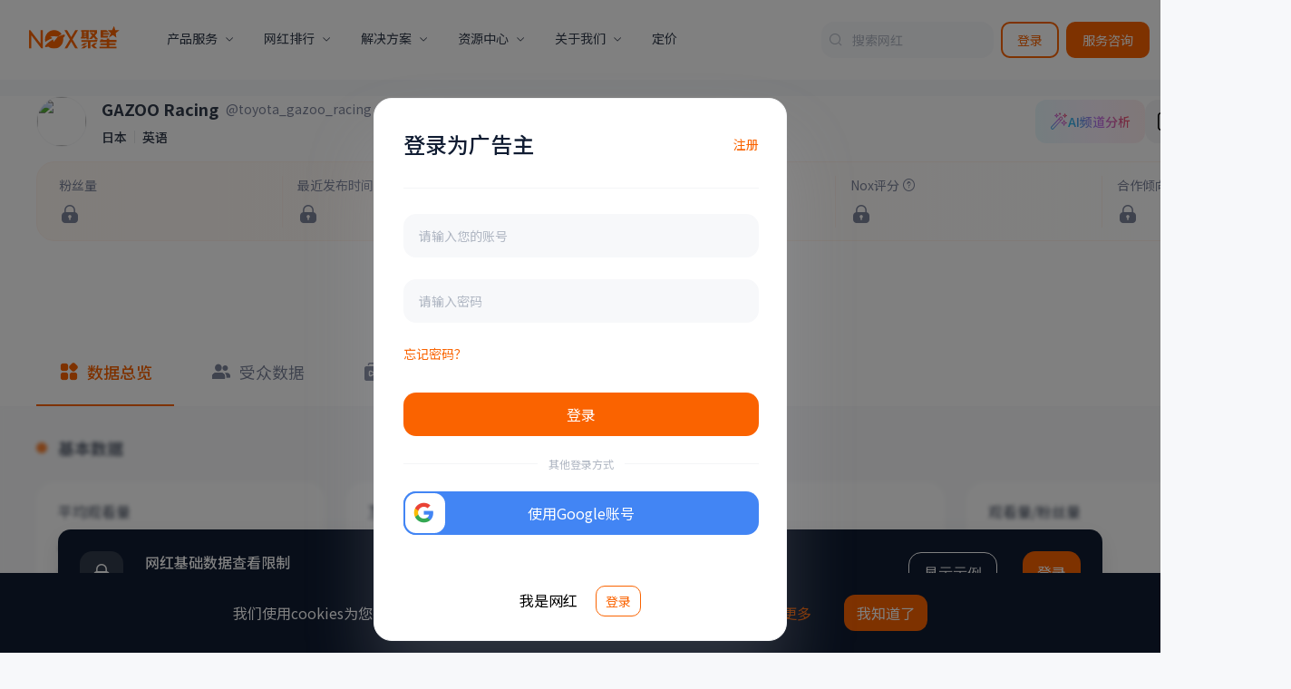

--- FILE ---
content_type: text/html; charset=utf-8
request_url: https://cn.noxinfluencer.com/instagram/channel/22979057359
body_size: 26747
content:
<!doctype html>
<html data-n-head-ssr>
  <head >
    <title>GAZOO Racing Instagram 网红频道详情数据与分析报告 - NoxInfluencer</title><meta  name="viewport" content="width=device-width, initial-scale=1, maximum-scale=1, minimum-scale=1, user-scalable=no"><meta   property="og:type" content="article"><meta   property="og:image" content="https://res-static.noxinfluencer.com/kol20/2026/01/public/img/logo-mini.482fd04ea9c7799ddcabdcab6df6ecfd.svg"><meta   name="description" content="GAZOO Racing的 Instagram最新网红数据分析报告，实时追踪和了解 Instagram 网红收入、网红报价以及每日最热帖子！"><meta   name="keywords" content="GAZOO Racing的 Instagram最新网红数据分析报告，实时追踪和了解 Instagram 网红收入、网红报价以及每日最热帖子！"><meta   property="og:title" content="GAZOO Racing Instagram 网红频道详情数据与分析报告 - NoxInfluencer"><meta   property="og:description" content="GAZOO Racing的 Instagram最新网红数据分析报告，实时追踪和了解 Instagram 网红收入、网红报价以及每日最热帖子！"><link data-n-head="ssr"  rel="shortcut icon" type="image/x-icon" href="/favicon.ico"><link data-n-head="ssr" rel="dns-prefetch" href="https://res-static.noxinfluencer.com"><link data-n-head="ssr" rel="preconnect" href="https://res-static.noxinfluencer.com" crossorigin="anonymous"><script data-n-head="ssr" src="https://www.googletagmanager.com/gtag/js?id=G-PZTQQRP507" async defer></script><script data-n-head="ssr" src="https://www.googletagmanager.com/gtag/js?id=G-FT3SNE5KLZ" async defer></script><script data-n-head="ssr" src="https://accounts.google.com/gsi/client" async defer></script><link rel="preload" href="https://res-static.noxinfluencer.com/kol20/2026/01/public/runtime.138566f4425ae639d24a.js" as="script"><link rel="preload" href="https://res-static.noxinfluencer.com/kol20/2026/01/public/tinymce.743954479a2be08d2a1c.css" as="style"><link rel="preload" href="https://res-static.noxinfluencer.com/kol20/2026/01/public/tinymce.1fd7cda7b7b0e3709080.js" as="script"><link rel="preload" href="https://res-static.noxinfluencer.com/kol20/2026/01/public/element-ui.981398924a4648b24687.css" as="style"><link rel="preload" href="https://res-static.noxinfluencer.com/kol20/2026/01/public/element-ui.705ff50c6a426372d41a.js" as="script"><link rel="preload" href="https://res-static.noxinfluencer.com/kol20/2026/01/public/app.3fb36aab0ce15fca23f5.css" as="style"><link rel="preload" href="https://res-static.noxinfluencer.com/kol20/2026/01/public/app.9bd205bf5d538e8d5a78.js" as="script"><link rel="preload" href="https://res-static.noxinfluencer.com/kol20/2026/01/public/pages/_plat/channel/_channelId.f13c50c69bca487bd707.css" as="style"><link rel="preload" href="https://res-static.noxinfluencer.com/kol20/2026/01/public/pages/_plat/channel/_channelId.33d4d00d2cbfae5632f4.js" as="script"><link rel="preload" href="https://res-static.noxinfluencer.com/kol20/2026/01/public/commons-components/crm-detail-crm-list-crm-table-components/influencer-remark-components/influencer--9d8df6d0.5a393b14697282f56be4.js" as="script"><link rel="preload" href="https://res-static.noxinfluencer.com/kol20/2026/01/public/vendors-components/export-tiktok-shop-influencer-components/export-tiktok-video-components/profile-t-6cc928b2.3d5f09f953d1d7352a24.js" as="script"><link rel="preload" href="https://res-static.noxinfluencer.com/kol20/2026/01/public/components/channel-rank-mixin-components/channel-rank-rank-list-components/export-channel-rank-expor-33a3591a.98f9b553c6a1e17cab53.css" as="style"><link rel="preload" href="https://res-static.noxinfluencer.com/kol20/2026/01/public/components/channel-rank-mixin-components/channel-rank-rank-list-components/export-channel-rank-expor-33a3591a.76abab953ed86512415f.js" as="script"><link rel="preload" href="https://res-static.noxinfluencer.com/kol20/2026/01/public/components/common-create-labels.3c97394c10202e7c89f9.css" as="style"><link rel="preload" href="https://res-static.noxinfluencer.com/kol20/2026/01/public/components/common-create-labels.5d40cc4eb669acd04ec0.js" as="script"><link rel="preload" href="https://res-static.noxinfluencer.com/kol20/2026/01/public/components/logistics-tracking-create-drawer.26bd837fe2cc2266cb62.css" as="style"><link rel="preload" href="https://res-static.noxinfluencer.com/kol20/2026/01/public/components/logistics-tracking-create-drawer.b065cc22ba6cbc33144c.js" as="script"><link rel="preload" href="https://res-static.noxinfluencer.com/kol20/2026/01/public/components/payment-airwallex-dialog.26b580442222c3318485.css" as="style"><link rel="preload" href="https://res-static.noxinfluencer.com/kol20/2026/01/public/components/payment-airwallex-dialog.8e2cb6bc3ca5bd802bca.js" as="script"><link rel="preload" href="https://res-static.noxinfluencer.com/kol20/2026/01/public/components/campaign-manage-cooperation-tab-components/common-global-tools-components/common-global-t-c2fc94d5.f8e42003249ad9ba9201.css" as="style"><link rel="preload" href="https://res-static.noxinfluencer.com/kol20/2026/01/public/components/campaign-manage-cooperation-tab-components/common-global-tools-components/common-global-t-c2fc94d5.2d07f5a91d5d35b19544.js" as="script"><link rel="preload" href="https://res-static.noxinfluencer.com/kol20/2026/01/public/components/campaign-manage-cooperation-tab-components/common-global-tools-components/common-global-t-03a80386.df5b9fcb46c58f42b041.css" as="style"><link rel="preload" href="https://res-static.noxinfluencer.com/kol20/2026/01/public/components/campaign-manage-cooperation-tab-components/common-global-tools-components/common-global-t-03a80386.467d23f0c9c584aab23d.js" as="script"><link rel="preload" href="https://res-static.noxinfluencer.com/kol20/2026/01/public/components/common-global-tools-tool-components-kol-collect.37db2204529a0b90f3c5.css" as="style"><link rel="preload" href="https://res-static.noxinfluencer.com/kol20/2026/01/public/components/common-global-tools-tool-components-kol-collect.bc1a5b7c530f77dc6f1c.js" as="script"><link rel="preload" href="https://res-static.noxinfluencer.com/kol20/2026/01/public/components/common-global-tools-tool-components-email-project.fda809a4eb0f28343488.css" as="style"><link rel="preload" href="https://res-static.noxinfluencer.com/kol20/2026/01/public/components/common-global-tools-tool-components-email-project.bd04494ce500914a97ac.js" as="script"><link rel="preload" href="https://res-static.noxinfluencer.com/kol20/2026/01/public/components/common-global-tools-components/common-global-tools-index-components/crm-detail-crm-list-c-46785cf0.c50d75dba3c18f924eb7.css" as="style"><link rel="preload" href="https://res-static.noxinfluencer.com/kol20/2026/01/public/components/common-global-tools-components/common-global-tools-index-components/crm-detail-crm-list-c-46785cf0.f2277e6757b92420a054.js" as="script"><link rel="preload" href="https://res-static.noxinfluencer.com/kol20/2026/01/public/components/influencer-remark-cooperation-contact.62256ac77c60ca826ec0.css" as="style"><link rel="preload" href="https://res-static.noxinfluencer.com/kol20/2026/01/public/components/influencer-remark-cooperation-contact.6306ee67b8b41d876caf.js" as="script"><link rel="preload" href="https://res-static.noxinfluencer.com/kol20/2026/01/public/components/influencer-remark-cooperation.461fe065b13a97d51632.css" as="style"><link rel="preload" href="https://res-static.noxinfluencer.com/kol20/2026/01/public/components/influencer-remark-cooperation.fa797b59f6ca4f78e615.js" as="script"><link rel="preload" href="https://res-static.noxinfluencer.com/kol20/2026/01/public/components/crm-detail-crm-list-crm-table-components/influencer-remark-components/influencer-remark-d-455fb895.f7db67691f64fe28fd67.css" as="style"><link rel="preload" href="https://res-static.noxinfluencer.com/kol20/2026/01/public/components/crm-detail-crm-list-crm-table-components/influencer-remark-components/influencer-remark-d-455fb895.5710ee8a314e4bdb11ac.js" as="script"><link rel="preload" href="https://res-static.noxinfluencer.com/kol20/2026/01/public/components/crm-detail-crm-list-crm-table-components/influencer-remark-components/influencer-remark-r-22047012.c8e85f82f2f11446af86.css" as="style"><link rel="preload" href="https://res-static.noxinfluencer.com/kol20/2026/01/public/components/crm-detail-crm-list-crm-table-components/influencer-remark-components/influencer-remark-r-22047012.975ffd49e744fd7c8343.js" as="script"><link rel="preload" href="https://res-static.noxinfluencer.com/kol20/2026/01/public/components/crm-detail-crm-list-crm-table-components/influencer-remark-v2-components/influencer-remar-658f9ddf.1982ae2ec0a67c7f10f8.css" as="style"><link rel="preload" href="https://res-static.noxinfluencer.com/kol20/2026/01/public/components/crm-detail-crm-list-crm-table-components/influencer-remark-v2-components/influencer-remar-658f9ddf.d68822a64451f921f2f3.js" as="script"><link rel="preload" href="https://res-static.noxinfluencer.com/kol20/2026/01/public/components/crm-detail-crm-list-crm-table-components/influencer-remark-v2-components/influencer-remar-5707d6c6.8281407aa1f283e270e7.css" as="style"><link rel="preload" href="https://res-static.noxinfluencer.com/kol20/2026/01/public/components/crm-detail-crm-list-crm-table-components/influencer-remark-v2-components/influencer-remar-5707d6c6.991086166dfe109d9d5c.js" as="script"><link rel="preload" href="https://res-static.noxinfluencer.com/kol20/2026/01/public/components/influencer-remark-detail-component.13c3d599678166c61a27.css" as="style"><link rel="preload" href="https://res-static.noxinfluencer.com/kol20/2026/01/public/components/influencer-remark-detail-component.cba65ce17e0ab58c1a7d.js" as="script"><link rel="preload" href="https://res-static.noxinfluencer.com/kol20/2026/01/public/components/crm-detail-crm-list-crm-table-components/influencer-remark-v2-components/influencer-remar-5ee2e74d.59d8d089bf69b823cd8f.css" as="style"><link rel="preload" href="https://res-static.noxinfluencer.com/kol20/2026/01/public/components/crm-detail-crm-list-crm-table-components/influencer-remark-v2-components/influencer-remar-5ee2e74d.580a975e1df313a272f0.js" as="script"><link rel="preload" href="https://res-static.noxinfluencer.com/kol20/2026/01/public/components/influencer-remark-v2-detail-component.e1c355ce899846fb2c63.css" as="style"><link rel="preload" href="https://res-static.noxinfluencer.com/kol20/2026/01/public/components/influencer-remark-v2-detail-component.16336da57363b12330ad.js" as="script"><link rel="preload" href="https://res-static.noxinfluencer.com/kol20/2026/01/public/components/crm-detail-crm-list-crm-table-components/influencer-remark-v2-components/profile-common-b-7e310174.6b4a8d46b061f596499b.css" as="style"><link rel="preload" href="https://res-static.noxinfluencer.com/kol20/2026/01/public/components/crm-detail-crm-list-crm-table-components/influencer-remark-v2-components/profile-common-b-7e310174.3d5a38291ff0ef6b007d.js" as="script"><link rel="preload" href="https://res-static.noxinfluencer.com/kol20/2026/01/public/components/dispute-cooperation-popover.185908aad8862cb26d9a.css" as="style"><link rel="preload" href="https://res-static.noxinfluencer.com/kol20/2026/01/public/components/dispute-cooperation-popover.35cbaab96262c15245c5.js" as="script"><link rel="preload" href="https://res-static.noxinfluencer.com/kol20/2026/01/public/components/brand-a-i-tab-component-assets-components/brand-a-i-table-component-influencer-table-comp-3dedde74.ead83e8ec52c19be0cf5.css" as="style"><link rel="preload" href="https://res-static.noxinfluencer.com/kol20/2026/01/public/components/brand-a-i-tab-component-assets-components/brand-a-i-table-component-influencer-table-comp-3dedde74.6f58293ac059c662ba17.js" as="script"><link rel="preload" href="https://res-static.noxinfluencer.com/kol20/2026/01/public/components/brand-a-i-tab-component-assets-components/brand-a-i-table-component-influencer-table-comp-bbe63a82.e1303dd485aad8df2884.css" as="style"><link rel="preload" href="https://res-static.noxinfluencer.com/kol20/2026/01/public/components/brand-a-i-tab-component-assets-components/brand-a-i-table-component-influencer-table-comp-bbe63a82.4bb0f3af8730b7d6f0ff.js" as="script"><link rel="preload" href="https://res-static.noxinfluencer.com/kol20/2026/01/public/components/profile-common-demo-instagram.8f3ea5595a74a89cdfbf.js" as="script"><link rel="preload" href="https://res-static.noxinfluencer.com/kol20/2026/01/public/components/profile-common-demo-youtube.d0a6943ca1ce0fb0e570.js" as="script"><link rel="preload" href="https://res-static.noxinfluencer.com/kol20/2026/01/public/components/brand-a-i-tab-component-assets-components/brand-a-i-table-component-influencer-table-comp-f583e1ab.39ff43b3070aca2972de.css" as="style"><link rel="preload" href="https://res-static.noxinfluencer.com/kol20/2026/01/public/components/brand-a-i-tab-component-assets-components/brand-a-i-table-component-influencer-table-comp-f583e1ab.d27d930eb333f15f4470.js" as="script"><link rel="preload" href="https://res-static.noxinfluencer.com/kol20/2026/01/public/components/profile-common-media-instagram-media-list-components/profile-common-media-tiktok-video-li-739decc0.79cd1283b9eff73e4ccf.css" as="style"><link rel="preload" href="https://res-static.noxinfluencer.com/kol20/2026/01/public/components/profile-common-media-instagram-media-list-components/profile-common-media-tiktok-video-li-739decc0.9711e8d1b5a12c810d9e.js" as="script"><link rel="preload" href="https://res-static.noxinfluencer.com/kol20/2026/01/public/components/profile-overview-tab-basic-card-youtube-avg-views-card.b425553387b1804b60d2.css" as="style"><link rel="preload" href="https://res-static.noxinfluencer.com/kol20/2026/01/public/components/profile-overview-tab-basic-card-youtube-avg-views-card.2bdf8443791db26bdd93.js" as="script"><link rel="preload" href="https://res-static.noxinfluencer.com/kol20/2026/01/public/components/profile-audience-components/profile-audience-tab-components/search-result-components-deta-b0b23cb8.71217e402720ae347caf.css" as="style"><link rel="preload" href="https://res-static.noxinfluencer.com/kol20/2026/01/public/components/profile-audience-components/profile-audience-tab-components/search-result-components-deta-b0b23cb8.b64f3566e57ae0b5c6f8.js" as="script"><link rel="preload" href="https://res-static.noxinfluencer.com/kol20/2026/01/public/components/profile-overview-components/profile-overview-tab-components/profile-overview-tab-basic-ca-37b9551f.5219c7b6913fe01cb0b2.css" as="style"><link rel="preload" href="https://res-static.noxinfluencer.com/kol20/2026/01/public/components/profile-overview-components/profile-overview-tab-components/profile-overview-tab-basic-ca-37b9551f.cee7463493565fe46686.js" as="script"><link rel="preload" href="https://res-static.noxinfluencer.com/kol20/2026/01/public/components/echarts-tiktok-shop-video-live-trend-components/profile-tiktok-shop-components/profile-ti-b3688807.a316783376afba9cc600.css" as="style"><link rel="preload" href="https://res-static.noxinfluencer.com/kol20/2026/01/public/components/echarts-tiktok-shop-video-live-trend-components/profile-tiktok-shop-components/profile-ti-b3688807.a786c7408790dbe5c275.js" as="script"><link rel="preload" href="https://res-static.noxinfluencer.com/kol20/2026/01/public/components/profile-overview-components/profile-overview-tab-components/profile-overview-tab-basic-ca-13c9006c.426991d69377905e0105.css" as="style"><link rel="preload" href="https://res-static.noxinfluencer.com/kol20/2026/01/public/components/profile-overview-components/profile-overview-tab-components/profile-overview-tab-basic-ca-13c9006c.a9c522d9b6c27c23a007.js" as="script"><link rel="preload" href="https://res-static.noxinfluencer.com/kol20/2026/01/public/components/profile-overview-tab-basic-card-youtube-list.ec8544a6dc30113ba186.css" as="style"><link rel="preload" href="https://res-static.noxinfluencer.com/kol20/2026/01/public/components/profile-overview-tab-basic-card-youtube-list.7ca3a3d097bb07b2c15e.js" as="script"><link rel="preload" href="https://res-static.noxinfluencer.com/kol20/2026/01/public/components/profile-common-impression-instagram.2521db52b5275bb9dbcc.css" as="style"><link rel="preload" href="https://res-static.noxinfluencer.com/kol20/2026/01/public/components/profile-common-impression-instagram.17c183946a02da69774c.js" as="script"><link rel="preload" href="https://res-static.noxinfluencer.com/kol20/2026/01/public/components/profile-common-media-tiktok-video-list-components/profile-content-tab-pages/_plat/channel-f52d8208.09b52b9a89e1e2f6a713.css" as="style"><link rel="preload" href="https://res-static.noxinfluencer.com/kol20/2026/01/public/components/profile-common-media-tiktok-video-list-components/profile-content-tab-pages/_plat/channel-f52d8208.2a8f8941c2df9ef21cd6.js" as="script"><link rel="preload" href="https://res-static.noxinfluencer.com/kol20/2026/01/public/components/profile-common-media-instagram-media-list-components/profile-content-tab-pages/_plat/chan-35cfba48.9593168185d70c5079ca.css" as="style"><link rel="preload" href="https://res-static.noxinfluencer.com/kol20/2026/01/public/components/profile-common-media-instagram-media-list-components/profile-content-tab-pages/_plat/chan-35cfba48.11c03725249371a865db.js" as="script"><link rel="preload" href="https://res-static.noxinfluencer.com/kol20/2026/01/public/components/profile-common-media-youtube-video-list-components/profile-content-tab-pages/_plat/channe-b0aac2ba.0903b98e7df189577ec1.css" as="style"><link rel="preload" href="https://res-static.noxinfluencer.com/kol20/2026/01/public/components/profile-common-media-youtube-video-list-components/profile-content-tab-pages/_plat/channe-b0aac2ba.be2e14682a068143d8a9.js" as="script"><link rel="preload" href="https://res-static.noxinfluencer.com/kol20/2026/01/public/components/profile-common-basic-pages/_plat/channel/_channelId.1c2c34ddc6feb8776336.css" as="style"><link rel="preload" href="https://res-static.noxinfluencer.com/kol20/2026/01/public/components/profile-common-basic-pages/_plat/channel/_channelId.6e6a1a40ce9f3d582f41.js" as="script"><link rel="preload" href="https://res-static.noxinfluencer.com/kol20/2026/01/public/components/profile-tiktok-shop-tab-pages/_plat/channel/_channelId.5b09378341647b16a6a4.css" as="style"><link rel="preload" href="https://res-static.noxinfluencer.com/kol20/2026/01/public/components/profile-tiktok-shop-tab-pages/_plat/channel/_channelId.3744d15d252d27fd4860.js" as="script"><link rel="preload" href="https://res-static.noxinfluencer.com/kol20/2026/01/public/components/profile-content-tab-pages/_plat/channel/_channelId.3f70101fd48bd3db5214.css" as="style"><link rel="preload" href="https://res-static.noxinfluencer.com/kol20/2026/01/public/components/profile-content-tab-pages/_plat/channel/_channelId.28a7b762357690c67b1f.js" as="script"><link rel="preload" href="https://res-static.noxinfluencer.com/kol20/2026/01/public/components/profile-audience-tab-pages/_plat/channel/_channelId.0ea036603593f9efee12.css" as="style"><link rel="preload" href="https://res-static.noxinfluencer.com/kol20/2026/01/public/components/profile-audience-tab-pages/_plat/channel/_channelId.24436963c6a59123cd57.js" as="script"><link rel="preload" href="https://res-static.noxinfluencer.com/kol20/2026/01/public/components/profile-overview-tab-pages/_plat/channel/_channelId.5e1252d54755a66f8f84.css" as="style"><link rel="preload" href="https://res-static.noxinfluencer.com/kol20/2026/01/public/components/profile-overview-tab-pages/_plat/channel/_channelId.5f4ed058a0bbbb1ceec2.js" as="script"><link rel="preload" href="https://res-static.noxinfluencer.com/kol20/2026/01/public/components/profile-brand-tab-pages/_plat/channel/_channelId.608b31715efa6b1b61f5.css" as="style"><link rel="preload" href="https://res-static.noxinfluencer.com/kol20/2026/01/public/components/profile-brand-tab-pages/_plat/channel/_channelId.a5f8afa0dafa2084bcab.js" as="script"><link rel="preload" href="https://res-static.noxinfluencer.com/kol20/2026/01/public/components/profile-overview-pages/_plat/channel/_channelId.8d4ecd550bd55b63c2b8.js" as="script"><link rel="stylesheet" href="https://res-static.noxinfluencer.com/kol20/2026/01/public/tinymce.743954479a2be08d2a1c.css"><link rel="stylesheet" href="https://res-static.noxinfluencer.com/kol20/2026/01/public/element-ui.981398924a4648b24687.css"><link rel="stylesheet" href="https://res-static.noxinfluencer.com/kol20/2026/01/public/app.3fb36aab0ce15fca23f5.css"><link rel="stylesheet" href="https://res-static.noxinfluencer.com/kol20/2026/01/public/pages/_plat/channel/_channelId.f13c50c69bca487bd707.css"><link rel="stylesheet" href="https://res-static.noxinfluencer.com/kol20/2026/01/public/components/channel-rank-mixin-components/channel-rank-rank-list-components/export-channel-rank-expor-33a3591a.98f9b553c6a1e17cab53.css"><link rel="stylesheet" href="https://res-static.noxinfluencer.com/kol20/2026/01/public/components/common-create-labels.3c97394c10202e7c89f9.css"><link rel="stylesheet" href="https://res-static.noxinfluencer.com/kol20/2026/01/public/components/logistics-tracking-create-drawer.26bd837fe2cc2266cb62.css"><link rel="stylesheet" href="https://res-static.noxinfluencer.com/kol20/2026/01/public/components/payment-airwallex-dialog.26b580442222c3318485.css"><link rel="stylesheet" href="https://res-static.noxinfluencer.com/kol20/2026/01/public/components/campaign-manage-cooperation-tab-components/common-global-tools-components/common-global-t-c2fc94d5.f8e42003249ad9ba9201.css"><link rel="stylesheet" href="https://res-static.noxinfluencer.com/kol20/2026/01/public/components/campaign-manage-cooperation-tab-components/common-global-tools-components/common-global-t-03a80386.df5b9fcb46c58f42b041.css"><link rel="stylesheet" href="https://res-static.noxinfluencer.com/kol20/2026/01/public/components/common-global-tools-tool-components-kol-collect.37db2204529a0b90f3c5.css"><link rel="stylesheet" href="https://res-static.noxinfluencer.com/kol20/2026/01/public/components/common-global-tools-tool-components-email-project.fda809a4eb0f28343488.css"><link rel="stylesheet" href="https://res-static.noxinfluencer.com/kol20/2026/01/public/components/common-global-tools-components/common-global-tools-index-components/crm-detail-crm-list-c-46785cf0.c50d75dba3c18f924eb7.css"><link rel="stylesheet" href="https://res-static.noxinfluencer.com/kol20/2026/01/public/components/influencer-remark-cooperation-contact.62256ac77c60ca826ec0.css"><link rel="stylesheet" href="https://res-static.noxinfluencer.com/kol20/2026/01/public/components/influencer-remark-cooperation.461fe065b13a97d51632.css"><link rel="stylesheet" href="https://res-static.noxinfluencer.com/kol20/2026/01/public/components/crm-detail-crm-list-crm-table-components/influencer-remark-components/influencer-remark-d-455fb895.f7db67691f64fe28fd67.css"><link rel="stylesheet" href="https://res-static.noxinfluencer.com/kol20/2026/01/public/components/crm-detail-crm-list-crm-table-components/influencer-remark-components/influencer-remark-r-22047012.c8e85f82f2f11446af86.css"><link rel="stylesheet" href="https://res-static.noxinfluencer.com/kol20/2026/01/public/components/crm-detail-crm-list-crm-table-components/influencer-remark-v2-components/influencer-remar-658f9ddf.1982ae2ec0a67c7f10f8.css"><link rel="stylesheet" href="https://res-static.noxinfluencer.com/kol20/2026/01/public/components/crm-detail-crm-list-crm-table-components/influencer-remark-v2-components/influencer-remar-5707d6c6.8281407aa1f283e270e7.css"><link rel="stylesheet" href="https://res-static.noxinfluencer.com/kol20/2026/01/public/components/influencer-remark-detail-component.13c3d599678166c61a27.css"><link rel="stylesheet" href="https://res-static.noxinfluencer.com/kol20/2026/01/public/components/crm-detail-crm-list-crm-table-components/influencer-remark-v2-components/influencer-remar-5ee2e74d.59d8d089bf69b823cd8f.css"><link rel="stylesheet" href="https://res-static.noxinfluencer.com/kol20/2026/01/public/components/influencer-remark-v2-detail-component.e1c355ce899846fb2c63.css"><link rel="stylesheet" href="https://res-static.noxinfluencer.com/kol20/2026/01/public/components/crm-detail-crm-list-crm-table-components/influencer-remark-v2-components/profile-common-b-7e310174.6b4a8d46b061f596499b.css"><link rel="stylesheet" href="https://res-static.noxinfluencer.com/kol20/2026/01/public/components/dispute-cooperation-popover.185908aad8862cb26d9a.css"><link rel="stylesheet" href="https://res-static.noxinfluencer.com/kol20/2026/01/public/components/brand-a-i-tab-component-assets-components/brand-a-i-table-component-influencer-table-comp-3dedde74.ead83e8ec52c19be0cf5.css"><link rel="stylesheet" href="https://res-static.noxinfluencer.com/kol20/2026/01/public/components/brand-a-i-tab-component-assets-components/brand-a-i-table-component-influencer-table-comp-bbe63a82.e1303dd485aad8df2884.css"><link rel="stylesheet" href="https://res-static.noxinfluencer.com/kol20/2026/01/public/components/brand-a-i-tab-component-assets-components/brand-a-i-table-component-influencer-table-comp-f583e1ab.39ff43b3070aca2972de.css"><link rel="stylesheet" href="https://res-static.noxinfluencer.com/kol20/2026/01/public/components/profile-common-media-instagram-media-list-components/profile-common-media-tiktok-video-li-739decc0.79cd1283b9eff73e4ccf.css"><link rel="stylesheet" href="https://res-static.noxinfluencer.com/kol20/2026/01/public/components/profile-overview-tab-basic-card-youtube-avg-views-card.b425553387b1804b60d2.css"><link rel="stylesheet" href="https://res-static.noxinfluencer.com/kol20/2026/01/public/components/profile-audience-components/profile-audience-tab-components/search-result-components-deta-b0b23cb8.71217e402720ae347caf.css"><link rel="stylesheet" href="https://res-static.noxinfluencer.com/kol20/2026/01/public/components/profile-overview-components/profile-overview-tab-components/profile-overview-tab-basic-ca-37b9551f.5219c7b6913fe01cb0b2.css"><link rel="stylesheet" href="https://res-static.noxinfluencer.com/kol20/2026/01/public/components/echarts-tiktok-shop-video-live-trend-components/profile-tiktok-shop-components/profile-ti-b3688807.a316783376afba9cc600.css"><link rel="stylesheet" href="https://res-static.noxinfluencer.com/kol20/2026/01/public/components/profile-overview-components/profile-overview-tab-components/profile-overview-tab-basic-ca-13c9006c.426991d69377905e0105.css"><link rel="stylesheet" href="https://res-static.noxinfluencer.com/kol20/2026/01/public/components/profile-overview-tab-basic-card-youtube-list.ec8544a6dc30113ba186.css"><link rel="stylesheet" href="https://res-static.noxinfluencer.com/kol20/2026/01/public/components/profile-common-impression-instagram.2521db52b5275bb9dbcc.css"><link rel="stylesheet" href="https://res-static.noxinfluencer.com/kol20/2026/01/public/components/profile-common-media-tiktok-video-list-components/profile-content-tab-pages/_plat/channel-f52d8208.09b52b9a89e1e2f6a713.css"><link rel="stylesheet" href="https://res-static.noxinfluencer.com/kol20/2026/01/public/components/profile-common-media-instagram-media-list-components/profile-content-tab-pages/_plat/chan-35cfba48.9593168185d70c5079ca.css"><link rel="stylesheet" href="https://res-static.noxinfluencer.com/kol20/2026/01/public/components/profile-common-media-youtube-video-list-components/profile-content-tab-pages/_plat/channe-b0aac2ba.0903b98e7df189577ec1.css"><link rel="stylesheet" href="https://res-static.noxinfluencer.com/kol20/2026/01/public/components/profile-common-basic-pages/_plat/channel/_channelId.1c2c34ddc6feb8776336.css"><link rel="stylesheet" href="https://res-static.noxinfluencer.com/kol20/2026/01/public/components/profile-tiktok-shop-tab-pages/_plat/channel/_channelId.5b09378341647b16a6a4.css"><link rel="stylesheet" href="https://res-static.noxinfluencer.com/kol20/2026/01/public/components/profile-content-tab-pages/_plat/channel/_channelId.3f70101fd48bd3db5214.css"><link rel="stylesheet" href="https://res-static.noxinfluencer.com/kol20/2026/01/public/components/profile-audience-tab-pages/_plat/channel/_channelId.0ea036603593f9efee12.css"><link rel="stylesheet" href="https://res-static.noxinfluencer.com/kol20/2026/01/public/components/profile-overview-tab-pages/_plat/channel/_channelId.5e1252d54755a66f8f84.css"><link rel="stylesheet" href="https://res-static.noxinfluencer.com/kol20/2026/01/public/components/profile-brand-tab-pages/_plat/channel/_channelId.608b31715efa6b1b61f5.css">
  </head>
  <body class="lang-zh" data-n-head="%7B%22class%22:%7B%22ssr%22:%22lang-zh%22%7D%7D">
    <div data-server-rendered="true" id="__nuxt"><!----><div id="__layout"><div><section class="el-container"><aside class="el-aside aside" style="width:0px;" data-v-5de67f40><a href="/" class="logo" data-v-5de67f40><img src="https://res-static.noxinfluencer.com/kol20/2026/01/public/img/main-logo-cn.3368aa603064dfcf25d502f89d197666.svg" data-v-5de67f40></a> <ul role="menubar" class="kol-scrollbar el-menu" style="background-color:;" data-v-5de67f40><div class="kol-scrollbar-inner" data-v-5de67f40></div></ul> <div class="menu-footer" data-v-5de67f40><span class="kolicon kol-icon-unfold rotate" data-v-5de67f40></span></div></aside> <section class="el-container" data-v-02dc69b9><div class="landing-header-wrap" data-v-02dc69b9><div class="landing-header-skeleton"></div> <div class="landing-header-content"><div class="header-section"><div class="constant-wrap"><ul class="nav-wrap"><a href="/" class="nav-item logo"><div class="el-image"><div class="el-image__placeholder"></div><!----></div></a> <li class="nav-item child"><span>产品服务</span> <div class="nav-expended production-service-expended"><div class="nav-expended-content"><div class="link-column-content"><a href="/brand-marketing" class="link-colorful-content colorful-green"><div class="colorful-icon"><div class="el-image"><div class="el-image__placeholder"></div><!----></div></div> <div class="colorful-info"><span class="title">
                        海外网红营销云
                      </span> <span class="desc">
                        全球领先的海外网红营销SaaS产品
                      </span></div></a></div> <div class="link-column-content"><a href="/api-service" class="link-colorful-content colorful-blue"><div class="colorful-icon"><div class="el-image"><div class="el-image__placeholder"></div><!----></div></div> <div class="colorful-info"><span class="title">
                        定制化API数据服务
                      </span> <span class="desc">
                        用全面的社交媒体网红数据驱动品牌业务增长
                      </span></div></a></div> <div class="link-column-content"><a href="/contact" target="_blank" class="link-colorful-content colorful-red"><div class="colorful-icon"><div class="el-image"><div class="el-image__placeholder"></div><!----></div></div> <div class="colorful-info"><span class="title">
                        营销专家服务
                      </span> <span class="desc">
                        营销专家团队全流程支持品牌出海营销
                      </span></div></a></div></div> <div class="nav-expended-sub-content"><span class="sub-title">
                  营销工具
                </span> <div class="sub-list-wrap"><ul class="sub-list"><a href="/youtube/channel-calculator" class="sub-item">
                      网红价值评估
                    </a> <a href="/youtube/channel-compare" class="sub-item">
                      网红频道对比
                    </a></ul> <ul class="sub-list"><a href="/youtube/realtime-subs-count" class="sub-item">
                      网红粉丝扩展分析
                    </a> <a href="/marketing-calculator" class="sub-item">
                      网红营销效果计算器
                    </a></ul> <ul class="sub-list"><a href="/trend/keywords/YouTube" class="sub-item">
                      YouTube关键词工具
                    </a> <a href="/youtube/video-title" class="sub-item">
                      YouTube视频标题分析
                    </a></ul> <ul class="sub-list"><a href="/youtube/thumbnails-gallery" class="sub-item">
                      YouTube视频缩略图下载
                    </a> <a href="/trend" class="sub-item">
                      YouTube热门趋势分析
                    </a></ul> <ul class="sub-list"><a href="https://chromewebstore.google.com/detail/nox-tiktok-shop-dm-automa/aijgekncmmppnmepblbiogenepndpfof?hl=zh-CN&utm_source=ext_sidebar" target="_blank" class="sub-item">
                      TT Shop邀约插件
                    </a></ul></div></div></div></li> <li class="nav-item child"><span>
              网红排行
            </span> <div class="nav-expended"><div class="nav-expended-content kol-list-wrap"><ul class="kol-list"><li class="kol-item-title"><div class="el-image kol-plat-icon"><div class="el-image__placeholder"></div><!----></div> <span class="list-title">
                      网红榜单
                    </span></li> <a href="/youtube-channel-rank/top-100-all-all-youtuber-sorted-by-subs-weekly" class="kol-item">
                    TOP100 YouTube网红排行榜
                  </a> <a href="/youtube-channel-rank/top-100-all-all-youtuber-sorted-by-growth-weekly" class="kol-item">
                    YouTube网红增长排行榜
                  </a></ul> <ul class="kol-list"><li class="kol-item-title"><div class="el-image kol-plat-icon"><div class="el-image__placeholder"></div><!----></div> <span class="list-title">
                      网红榜单
                    </span></li> <a href="/tiktok-channel-rank/top-100-all-all-sorted-by-followers-weekly" class="kol-item">
                    TOP100 TikTok网红排行榜
                  </a> <a href="/tiktok-channel-rank/top-100-all-all-sorted-by-engagementrate-weekly" class="kol-item">
                    TikTok美国网红排行榜
                  </a></ul> <ul class="kol-list"><li class="kol-item-title"><div class="el-image kol-plat-icon"><div class="el-image__placeholder"></div><!----></div> <span class="list-title">
                      网红榜单
                    </span></li> <a href="/instagram-channel-rank/top-100-all-all-sorted-by-followers-weekly" class="kol-item">
                    TOP100 Instagram网红排行榜
                  </a> <a href="/instagram-channel-rank/top-100-all-all-sorted-by-engagementrate-weekly" class="kol-item">
                    Instagram美国网红排行榜
                  </a></ul> <ul class="kol-list"><li class="kol-item-title"><div class="el-image kol-plat-icon"><div class="el-image__placeholder"></div><!----></div> <span class="list-title">
                      网红榜单
                    </span></li> <a href="/twitch-channel-rank/top-100-all-all-sorted-by-followers-weekly" class="kol-item">
                    TOP100 Twitch网红排行榜
                  </a> <a href="/twitch-channel-rank/top-100-all-Fortnite-sorted-by-followers-weekly" class="kol-item">
                    Twitch网红类别排行榜
                  </a></ul> <ul class="kol-list"><li class="kol-item-title"><div class="el-image kol-plat-icon"><div class="el-image__placeholder"></div><!----></div> <span class="list-title">
                      TT带货热榜
                    </span></li> <a href="/tiktok/channel/shop-rank/all-US-day-salesCount" class="kol-item">
                    TTS 带货网红排行榜
                  </a> <a href="/tiktok/product/rank/all-US-day-salesCount" class="kol-item">
                    TikTok店铺热卖产品
                  </a> <a href="/tiktok/shop/rank/all-US-day-salesCount" class="kol-item">
                    TikTok店铺排行榜
                  </a></ul></div></div></li> <li class="nav-item child"><span>
              解决方案
            </span> <div class="nav-expended solution-expended"><div class="nav-expended-content"><div class="link-column-content"><a href="/solutions/finance" class="link-colorful-content colorful-red"><div class="colorful-icon"><div class="el-image"><div class="el-image__placeholder"></div><!----></div></div> <div class="colorful-info"><span class="title">
                        金融行业解决方案
                      </span> <span class="desc">
                        金融行业的全球化跨境出海解决方案
                      </span></div></a> <a href="/case/stock-trade" class="link-sub-page">
                    成功案例
                  </a></div> <div class="link-column-content"><a href="/solutions/3c" class="link-colorful-content colorful-blue"><div class="colorful-icon"><div class="el-image"><div class="el-image__placeholder"></div><!----></div></div> <div class="colorful-info"><span class="title">
                        3C行业解决方案
                      </span> <span class="desc">
                        Nox聚星网红营销模式，低成本规模化起量
                      </span></div></a> <a href="/case/portable-power" class="link-sub-page">
                    成功案例
                  </a></div> <div class="link-column-content"><a href="/solutions/electronic" class="link-colorful-content colorful-green"><div class="colorful-icon"><div class="el-image"><div class="el-image__placeholder"></div><!----></div></div> <div class="colorful-info"><span class="title">
                        消费电子解决方案
                      </span> <span class="desc">
                        消费电子跨境出海解决方案，助您赢战海外
                      </span></div></a> <a href="/case/e-cigarette" class="link-sub-page">
                    成功案例
                  </a></div> <div class="link-column-content"><a href="/solutions/game" class="link-colorful-content colorful-yellow"><div class="colorful-icon"><div class="el-image"><div class="el-image__placeholder"></div><!----></div></div> <div class="colorful-info"><span class="title">
                        游戏行业解决方案
                      </span> <span class="desc">
                        游戏出海全套解决方案，助您高效出海
                      </span></div></a> <a href="/case/casual-game" class="link-sub-page">
                    成功案例
                  </a></div></div></div></li> <li class="nav-item child"><span>
              资源中心
            </span> <div class="nav-expended resource-expended"><div class="nav-expended-content"><div class="link-column-content"><a href="/blog" class="link-colorful-content colorful-red"><div class="colorful-icon"><div class="el-image"><div class="el-image__placeholder"></div><!----></div></div> <div class="colorful-info"><span class="title">
                        海外网红营销博客
                      </span> <span class="desc">
                        最专业的海外网红营销知识沉淀和方法论分享
                      </span></div></a></div> <div class="link-column-content"><a href="/report" class="link-colorful-content colorful-blue"><div class="colorful-icon"><div class="el-image"><div class="el-image__placeholder"></div><!----></div></div> <div class="colorful-info"><span class="title">
                        海外网红营销报告
                      </span> <span class="desc">
                        海外网红营销数据全面洞察与分析
                      </span></div></a></div> <div class="link-column-content"><a href="/help" class="link-colorful-content colorful-green"><div class="colorful-icon"><div class="el-image"><div class="el-image__placeholder"></div><!----></div></div> <div class="colorful-info"><span class="title">
                        帮助中心
                      </span> <span class="desc">
                        Nox聚星操作手册、常见问题、更新公告
                      </span></div></a></div></div></div></li> <li class="nav-item child"><span>
              关于我们
            </span> <div class="nav-expended about-us-expended"><div class="nav-expended-content"><div class="link-column-content"><a href="/about-us" class="link-colorful-content colorful-red"><div class="colorful-icon"><div class="el-image"><div class="el-image__placeholder"></div><!----></div></div> <div class="colorful-info"><span class="title">
                        了解Nox聚星
                      </span> <span class="desc">
                        了解Nox聚星的产品故事
                      </span></div></a></div> <div class="link-column-content"><a href="/cooperation" class="link-colorful-content colorful-blue"><div class="colorful-icon"><div class="el-image"><div class="el-image__placeholder"></div><!----></div></div> <div class="colorful-info"><span class="title">
                        合作伙伴
                      </span> <span class="desc">
                        携手Nox聚星共同增长
                      </span></div></a></div> <!----></div> <div class="nav-expended-connect-us"><span class="connect-us-title">
                  联系我们
                </span> <a href="https://twitter.com/NoxInfluencer" target="_blank" class="connect-us-icon-wrap"><div class="el-image connect-us-icon"><div class="el-image__placeholder"></div><!----></div></a> <a href="https://www.facebook.com/NoxInfluencer" target="_blank" class="connect-us-icon-wrap"><div class="el-image connect-us-icon"><div class="el-image__placeholder"></div><!----></div></a> <a href="https://www.instagram.com/noxinfluencer/" target="_blank" class="connect-us-icon-wrap"><div class="el-image connect-us-icon"><div class="el-image__placeholder"></div><!----></div></a> <a href="https://www.youtube.com/@noxinfluencer6963" target="_blank" class="connect-us-icon-wrap"><div class="el-image connect-us-icon"><div class="el-image__placeholder"></div><!----></div></a> <a href="/contact" target="_blank" class="connect-us-button">
                  服务咨询
                </a></div></div></li> <a href="/product/pricing" class="nav-item"><span>
              定价
            </span></a></ul> <div class="enter-wrap"><div class="wrap suggest-search" data-v-04a5be38><div aria-haspopup="listbox" role="combobox" aria-owns="el-autocomplete-897" class="el-autocomplete" data-v-04a5be38><div class="el-input el-input--prefix el-input--suffix"><!----><input type="text" autocomplete="off" valueKey="value" placeholder="搜索网红" fetchSuggestions="function () { [native code] }" triggerOnFocus="true" debounce="300" placement="bottom-start" class="el-input__inner"><span class="el-input__prefix"><i class="prefix-icon kolicon kol-icon-Search" data-v-04a5be38></i><!----></span><!----><!----><!----></div><div role="region" class="el-autocomplete-suggestion el-popper" style="width:;display:none;"><div class="el-scrollbar"><div class="el-autocomplete-suggestion__wrap el-scrollbar__wrap el-scrollbar__wrap--hidden-default"><ul class="el-scrollbar__view el-autocomplete-suggestion__list"></ul></div><div class="el-scrollbar__bar is-horizontal"><div class="el-scrollbar__thumb" style="width:0;transform:translateX(0%);ms-transform:translateX(0%);webkit-transform:translateX(0%);"></div></div><div class="el-scrollbar__bar is-vertical"><div class="el-scrollbar__thumb" style="height:0;transform:translateY(0%);ms-transform:translateY(0%);webkit-transform:translateY(0%);"></div></div></div></div></div></div> <a href="/login?userType=brand" class="inter-button work-button">
            登录
          </a> <a href="/contact" target="_blank" class="inter-button consultation-button">
            服务咨询
          </a></div></div></div></div></div> <main class="el-main main un-login" data-v-02dc69b9><div data-v-02dc69b9><div data-fetch-key="data-v-4ff9bf70:0" data-v-4ff9bf70 data-v-02dc69b9><div class="content-outer" data-v-4ff9bf70><!----> <div class="content-wrap profile-header" data-v-4ff9bf70><div class="content-inner" data-v-4ff9bf70><div data-v-7f6b8a1e data-v-4ff9bf70><div class="kol-tab-container" data-v-13c7da6a data-v-7f6b8a1e><div class="shop-tag-wrap" data-v-13c7da6a data-v-7f6b8a1e><!----></div> <!----> <!----> <div class="detail-header" data-v-13c7da6a data-v-7f6b8a1e><div class="basic-info-wrap" data-v-13c7da6a data-v-7f6b8a1e><div class="avatar-wrap" data-v-13c7da6a data-v-7f6b8a1e><img src="https://res-kol.noxgroup.com/noxinfluencer/instagram/avatar/c89caeaa19d7083667c2b87721907674.png" class="avatar" data-v-13c7da6a data-v-7f6b8a1e> <!----> <!----></div> <div class="title-text" data-v-13c7da6a data-v-7f6b8a1e><div class="title-container" data-v-13c7da6a data-v-7f6b8a1e><p class="influencer-title" data-v-13c7da6a data-v-7f6b8a1e>GAZOO Racing</p> <div class="el-tooltip" data-v-7f6b8a1e data-v-7f6b8a1e><!----></div> <div class="el-tooltip" data-v-7f6b8a1e data-v-7f6b8a1e><!----></div> <div class="influencer-alias" data-v-13c7da6a data-v-7f6b8a1e>
              @toyota_gazoo_racing
            </div> <div class="tag-container" data-v-13c7da6a data-v-7f6b8a1e></div></div> <div class="info-text" data-v-13c7da6a data-v-7f6b8a1e><span class="value-text area-value" data-v-13c7da6a data-v-7f6b8a1e>
              日本
            </span> <div class="el-divider el-divider--vertical" data-v-13c7da6a data-v-7f6b8a1e><!----></div> <span class="value-text lang-value" data-v-13c7da6a data-v-7f6b8a1e>
              英语
            </span> <!---->  <!----> <!----></div></div></div> <div class="right-wrap" data-v-13c7da6a data-v-7f6b8a1e><div class="ai-analysis" data-v-13c7da6a data-v-7f6b8a1e><span class="kolicon kol-icon-magic" data-v-13c7da6a data-v-7f6b8a1e></span> <span class="button-text" data-v-13c7da6a data-v-7f6b8a1e>
            AI频道分析
          </span></div> <div class="info-right-option" data-v-13c7da6a data-v-7f6b8a1e><div class="add-wrap clearfix" data-v-94f17212 data-v-7f6b8a1e><div class="select-container" data-v-94f17212><!----> <!----> <!----></div> <!----> <!----> <!----> <div class="el-dialog__wrapper email-create-edit" style="display:none;" data-v-433cf29b data-v-94f17212><div role="dialog" aria-modal="true" aria-label="创建邮件项目" class="el-dialog" style="margin-top:calc(50vh - 248px);width:472px;"><div class="el-dialog__header"><span class="el-dialog__title">创建邮件项目</span><button type="button" aria-label="Close" class="el-dialog__headerbtn"><i class="el-dialog__close el-icon el-icon-close"></i></button></div><!----><div class="el-dialog__footer"><div class="dialog-footer" data-v-433cf29b><button class="kol-btn middle grey" data-v-433cf29b>
      取消
    </button> <button class="kol-btn middle primary disabled-btn" data-v-433cf29b>
      确定
    </button></div></div></div></div> <div tabindex="-1" class="el-drawer__wrapper sender-setting-drawer" style="display:none;" data-v-3dc3774f data-v-94f17212><div role="document" tabindex="-1" class="el-drawer__container"><div aria-modal="true" aria-labelledby="el-drawer__title" aria-label="" role="dialog" tabindex="-1" class="el-drawer rtl" style="width:640px;"><header id="el-drawer__title" class="el-drawer__header"><div class="sender-setting-header" data-v-3dc3774f>
    发件设置
    <span class="kolicon kol-icon-lock-filled" data-v-3dc3774f></span></div><!----></header><!----></div></div></div></div> <div class="el-tooltip remark-button" data-v-7f6b8a1e data-v-7f6b8a1e><span class="kolicon kol-icon-edit2" data-v-7f6b8a1e></span></div> <div class="contact-container" data-v-190c0d56 data-v-7f6b8a1e><div class="contact-button" data-v-190c0d56><span class="kolicon kol-icon-envelope" data-v-190c0d56></span> <span class="kolicon kol-icon-lock-filled" data-v-190c0d56></span></div></div> <!----></div> <div class="divider" data-v-13c7da6a data-v-7f6b8a1e></div> <div class="select-item" style="position:relative;" data-v-13c7da6a data-v-7f6b8a1e><!----> <span class="icon instagram-icon  single-icon" style="width:24px;height:24px;" data-v-13c7da6a data-v-7f6b8a1e></span></div></div></div> <div class="ai-analysis-wrap" data-v-13c7da6a data-v-7f6b8a1e><div class="ai-analysis-bg" data-v-13c7da6a data-v-7f6b8a1e><div class="ai-analysis-content" data-v-13c7da6a data-v-7f6b8a1e><!----> <!----> <!----> <div class="ai-fold-button" data-v-13c7da6a data-v-7f6b8a1e>
            收起
          </div></div></div></div> <div class="basic-data-wrap" data-v-13c7da6a data-v-7f6b8a1e><div class="data-item" data-v-13c7da6a data-v-7f6b8a1e><p class="data-title" data-v-13c7da6a data-v-7f6b8a1e>粉丝量</p> <p class="data-value" data-v-13c7da6a data-v-7f6b8a1e><i class="kolicon lock kol-icon-lock-filled" data-v-13c7da6a data-v-7f6b8a1e></i></p></div> <!----> <div class="data-item" data-v-13c7da6a data-v-7f6b8a1e><p class="data-title" data-v-13c7da6a data-v-7f6b8a1e>
          最近发布时间
        </p> <p class="data-value" data-v-13c7da6a data-v-7f6b8a1e><i class="kolicon lock kol-icon-lock-filled" data-v-13c7da6a data-v-7f6b8a1e></i></p></div> <div class="data-item" data-v-13c7da6a data-v-7f6b8a1e><p class="data-title" data-v-13c7da6a data-v-7f6b8a1e>
          最近推广时间
        </p> <p class="data-value" data-v-13c7da6a data-v-7f6b8a1e><i class="kolicon lock kol-icon-lock-filled" data-v-13c7da6a data-v-7f6b8a1e></i></p></div> <div class="data-item" data-v-13c7da6a data-v-7f6b8a1e><p class="data-title" data-v-13c7da6a data-v-7f6b8a1e>
          Nox评分
          <span class="el-tooltip kolicon kol-icon-Question" data-v-7f6b8a1e data-v-7f6b8a1e></span></p> <p class="data-value" data-v-13c7da6a data-v-7f6b8a1e><i class="kolicon lock kol-icon-lock-filled" data-v-13c7da6a data-v-7f6b8a1e></i></p></div> <div class="data-item" data-v-13c7da6a data-v-7f6b8a1e><p class="data-title" data-v-13c7da6a data-v-7f6b8a1e>
          合作倾向
          <span class="el-tooltip kolicon kol-icon-Question" data-v-7f6b8a1e data-v-7f6b8a1e></span></p> <p class="data-value" data-v-13c7da6a data-v-7f6b8a1e><i class="kolicon lock kol-icon-lock-filled" data-v-13c7da6a data-v-7f6b8a1e></i></p></div></div> <div class="el-dialog__wrapper" style="display:none;" data-v-5da45c36 data-v-7f6b8a1e><div role="dialog" aria-modal="true" aria-label="dialog" class="el-dialog el-dialog--center" style="margin-top:30vh;width:456px;"><div class="el-dialog__header"><div class="title-wrap" data-v-5da45c36><span class="kolicon kol-icon-refresh" data-v-5da45c36></span> <span class="title-text" data-v-5da45c36>更新中...</span></div><!----></div><!----><div class="el-dialog__footer"><div class="dialog-footer" data-v-5da45c36><div class="kol-btn primary" data-v-5da45c36>
      确定
    </div></div></div></div></div> <div tabindex="-1" platform-id="6" class="el-drawer__wrapper" style="display:none;" data-v-1f726636 data-v-7f6b8a1e><div role="document" tabindex="-1" class="el-drawer__container"><div aria-modal="true" aria-labelledby="el-drawer__title" aria-label="" role="dialog" tabindex="-1" class="el-drawer rtl influencer-remark-drawer show-detail" style="width:1000px;"><header id="el-drawer__title" class="el-drawer__header"><div class="customized-drawer-header" data-v-1f726636><div class="title-wrap" data-v-1f726636>
      详情
    </div> <div class="option-wrap" data-v-1f726636><div class="global-tools-container" data-v-4b82a458 data-v-1f726636><div class="tool-item-container tool-container-mul-sub" data-v-3b2e9e2f data-v-4b82a458><div class="el-tooltip drop-reference" data-v-3b2e9e2f data-v-3b2e9e2f><i class="tool-icon kolicon kol-icon-dislike" data-v-3b2e9e2f></i></div> <div class="divider" data-v-3b2e9e2f></div> <span data-v-0e5dbbbd data-v-3b2e9e2f><div role="tooltip" id="el-popover-4855" aria-hidden="true" class="el-popover el-popper global-tool-drops" style="width:254px;display:none;"><!----> <div class="drop-content" data-v-0e5dbbbd><div class="search-input el-input el-input--suffix" data-v-0e5dbbbd><!----><input type="text" autocomplete="off" placeholder="搜索收藏夹名称" class="el-input__inner"><!----><span class="el-input__suffix"><span class="el-input__suffix-inner"><i class="kolicon kol-icon-search-normal" data-v-0e5dbbbd></i><!----><!----><!----><!----></span><!----></span><!----><!----></div> <div class="drop-list-wrap" data-v-0e5dbbbd><div class="drop-list kol-scrollbar" data-v-0e5dbbbd><div class="empty-container" data-v-0e5dbbbd><p class="empty-text" data-v-0e5dbbbd>暂无数据</p></div> <div role="group" aria-label="checkbox-group" class="el-checkbox-group" data-v-0e5dbbbd></div></div></div> <div class="drop-create-option" data-v-0e5dbbbd><div class="create-container" data-v-0e5dbbbd><div class="create-btn" data-v-0e5dbbbd><i class="kolicon kol-icon-Add" data-v-0e5dbbbd></i>
          创建网红资源
        </div></div></div> <div class="drop-footer" data-v-0e5dbbbd><div class="kol-btn grey middle" data-v-0e5dbbbd>
        取消
      </div> <div class="kol-btn primary middle" data-v-0e5dbbbd>
        确定
      </div></div></div></div><span class="el-popover__reference-wrapper"><div data-v-0e5dbbbd><div class="el-tooltip drop-reference" data-v-3b2e9e2f data-v-3b2e9e2f><i class="tool-icon kolicon kol-icon-heart" data-v-3b2e9e2f></i></div></div></span></span></div><div class="tool-item-container" data-v-3c2b181c data-v-4b82a458><span data-v-68f4a155 data-v-3c2b181c><div role="tooltip" id="el-popover-5116" aria-hidden="true" class="el-popover el-popper global-tool-drops" style="width:254px;display:none;"><!----> <div class="drop-content" data-v-68f4a155><div class="search-input el-input el-input--suffix" data-v-68f4a155><!----><input type="text" autocomplete="off" placeholder="邮件项目名" class="el-input__inner"><!----><span class="el-input__suffix"><span class="el-input__suffix-inner"><i class="kolicon kol-icon-search-normal" data-v-68f4a155></i><!----><!----><!----><!----></span><!----></span><!----><!----></div> <div class="drop-list-wrap" data-v-68f4a155><div class="drop-list kol-scrollbar" data-v-68f4a155><div class="empty-container" data-v-68f4a155><p class="empty-text" data-v-68f4a155>暂无数据</p></div> <div role="radiogroup" class="el-radio-group" data-v-68f4a155></div></div></div> <div class="drop-create-option" data-v-68f4a155><div class="create-container" data-v-68f4a155><div class="create-btn" data-v-68f4a155><i class="kolicon kol-icon-Add" data-v-68f4a155></i>
          发起新邮件
        </div></div></div> <div class="drop-footer" data-v-68f4a155><div class="kol-btn grey middle" data-v-68f4a155>
        取消
      </div> <div class="kol-btn primary middle" data-v-68f4a155>
        确定
      </div></div></div> <div class="el-dialog__wrapper email-create-edit" style="display:none;" data-v-433cf29b data-v-68f4a155><div role="dialog" aria-modal="true" aria-label="创建邮件项目" class="el-dialog" style="margin-top:calc(50vh - 248px);width:472px;"><div class="el-dialog__header"><span class="el-dialog__title">创建邮件项目</span><button type="button" aria-label="Close" class="el-dialog__headerbtn"><i class="el-dialog__close el-icon el-icon-close"></i></button></div><!----><div class="el-dialog__footer"><div class="dialog-footer" data-v-433cf29b><button class="kol-btn middle grey" data-v-433cf29b>
      取消
    </button> <button class="kol-btn middle primary disabled-btn" data-v-433cf29b>
      确定
    </button></div></div></div></div> <div tabindex="-1" class="el-drawer__wrapper sender-setting-drawer" style="display:none;" data-v-3dc3774f data-v-68f4a155><div role="document" tabindex="-1" class="el-drawer__container"><div aria-modal="true" aria-labelledby="el-drawer__title" aria-label="" role="dialog" tabindex="-1" class="el-drawer rtl" style="width:640px;"><header id="el-drawer__title" class="el-drawer__header"><div class="sender-setting-header" data-v-3dc3774f>
    发件设置
    <span class="kolicon kol-icon-lock-filled" data-v-3dc3774f></span></div><!----></header><!----></div></div></div></div><span class="el-popover__reference-wrapper"><div data-v-68f4a155><div class="el-tooltip drop-reference" data-v-3c2b181c data-v-3c2b181c><i class="tool-icon kolicon kol-icon-emails" data-v-3c2b181c></i></div></div></span></span></div><div class="tool-item-container disabled" data-v-d75e5c64 data-v-4b82a458><i class="el-tooltip tool-icon kolicon kol-icon-comment3" data-v-d75e5c64 data-v-d75e5c64></i></div><div class="tool-item-container" data-v-0b3388f4 data-v-4b82a458><i class="el-tooltip tool-icon kolicon kol-icon-a-DeliveryTruck" data-v-0b3388f4 data-v-0b3388f4></i> <div tabindex="-1" class="el-drawer__wrapper add-monitor-drawer kol-scrollbar" style="display:none;" data-v-3f72005e data-v-0b3388f4><div role="document" tabindex="-1" class="el-drawer__container"><div aria-modal="true" aria-labelledby="el-drawer__title" aria-label="" role="dialog" tabindex="-1" class="el-drawer rtl" style="width:640px;"><!----><!----></div></div></div></div><div class="tool-item-container" data-v-b75a637c data-v-4b82a458><i class="el-tooltip tool-icon kolicon kol-icon-subs_live" data-v-b75a637c data-v-b75a637c></i> <div tabindex="-1" class="el-drawer__wrapper add-monitor-autoTrack-drawer kol-scrollbar" style="display:none;" data-v-b75a637c><div role="document" tabindex="-1" class="el-drawer__container"><div aria-modal="true" aria-labelledby="el-drawer__title" aria-label="" role="dialog" tabindex="-1" class="el-drawer rtl" style="width:656px;"><!----><!----></div></div></div></div><div class="tool-item-container" data-v-3a6cfd67 data-v-4b82a458><i class="el-tooltip tool-icon kolicon kol-icon-a-transfer1" data-v-3a6cfd67 data-v-3a6cfd67></i></div><div class="tool-item-container" data-v-b9ca2c00 data-v-4b82a458><span data-v-4b4c37a5 data-v-b9ca2c00><div role="tooltip" id="el-popover-4667" aria-hidden="true" class="el-popover el-popper global-tool-drops" style="width:254px;display:none;"><!----> <div class="drop-content" data-v-4b4c37a5><div class="search-input el-input el-input--suffix" data-v-4b4c37a5><!----><input type="text" autocomplete="off" placeholder="搜索收藏夹名称" class="el-input__inner"><!----><span class="el-input__suffix"><span class="el-input__suffix-inner"><i class="kolicon kol-icon-search-normal" data-v-4b4c37a5></i><!----><!----><!----><!----></span><!----></span><!----><!----></div> <div class="drop-list-wrap" data-v-4b4c37a5><div class="drop-list kol-scrollbar" data-v-4b4c37a5><div class="empty-container" data-v-4b4c37a5><p class="empty-text" data-v-4b4c37a5>暂无数据</p></div> <div role="radiogroup" class="el-radio-group" data-v-4b4c37a5></div></div></div> <div class="drop-footer" data-v-4b4c37a5><div class="kol-btn grey middle" data-v-4b4c37a5>
        取消
      </div> <div class="kol-btn primary middle" data-v-4b4c37a5>
        确定
      </div></div></div></div><span class="el-popover__reference-wrapper"><div data-v-4b4c37a5><div class="el-tooltip drop-reference" data-v-b9ca2c00 data-v-b9ca2c00><i class="tool-icon kolicon kol-icon-campaign" data-v-b9ca2c00></i></div></div></span></span></div><div class="el-tooltip tool-item-container" data-v-950fa65c data-v-950fa65c data-v-4b82a458><i class="tool-icon kolicon kol-icon-CRM" data-v-950fa65c></i> <!----></div></div> <!----> <a href="/instagram/channel/22979057359" target="_blank" class="kol-btn primary" data-v-1f726636>
        网红详情
      </a></div></div><!----></header><!----></div></div></div> <div class="tab-wrap un-login" data-v-13c7da6a><div class="tab-inner" data-v-13c7da6a><div class="tab-item active" data-v-13c7da6a><span class="kolicon kol-icon-layout-grid1" data-v-13c7da6a></span> <span class="tab-text" data-v-13c7da6a>数据总览</span></div><div class="tab-item" data-v-13c7da6a><span class="kolicon kol-icon-users" data-v-13c7da6a></span> <span class="tab-text" data-v-13c7da6a>受众数据</span></div><div class="tab-item" data-v-13c7da6a><span class="kolicon kol-icon-media-library" data-v-13c7da6a></span> <span class="tab-text" data-v-13c7da6a>内容数据</span></div><div class="tab-item" data-v-13c7da6a><span class="kolicon kol-icon-brand-shield" data-v-13c7da6a></span> <span class="tab-text" data-v-13c7da6a>品牌数据</span></div></div> </div></div></div></div></div> <div class="content-wrap" data-v-4ff9bf70><div class="content-inner" data-v-4ff9bf70><div class="tab-container" data-v-4ff9bf70><div data-fetch-key="data-v-30c0e682:0" class="limit-all-mask active" data-v-90b550aa data-v-30c0e682 data-v-4ff9bf70><div class="profile-wrap" data-v-90b550aa data-v-30c0e682><div class="profile-content" data-v-2121459e data-v-30c0e682><div class="profile-title-wrap" data-v-2121459e><p class="profile-title" data-v-2121459e>
      基本数据
      </p> <div class="profile-opr-wrap" data-v-2121459e></div></div> <div class="profile-flex" data-v-2121459e><!----> <!----> <div class="overview-basic-outer" data-v-0d5048d2 data-v-30c0e682><div class="overview-basic-card kol-card-wrap clearfix profile-card-3" style="position:relative;overflow:hidden;" data-v-4ea800e9 data-v-676daf3a data-v-59979a8a data-v-0d5048d2><div class="kol-card-title" data-v-4ea800e9><div data-v-4ea800e9 data-v-59979a8a>平均观看量</div> </div>  <div class="kol-card-loading" data-v-4ea800e9><div class="local-loading" data-v-4ea800e9></div></div> <div class="kol-card-main show has-header" data-v-4ea800e9> <div class="profile-overview-custom-card" data-v-4ea800e9 data-v-59979a8a><div class="card-number-content" data-v-4ea800e9 data-v-59979a8a><div data-v-4ea800e9 data-v-59979a8a><span class="number" data-v-4ea800e9 data-v-59979a8a>--</span></div> <span class="el-tooltip number-level" data-v-59979a8a data-v-59979a8a>
          
        </span></div> <div class="card-number-extend" data-v-4ea800e9 data-v-59979a8a><span class="ratio" data-v-4ea800e9 data-v-59979a8a>
        --
      </span> <span class="el-tooltip sub-label" data-v-59979a8a data-v-59979a8a>
          波动指数
          --
        </span> <div class="vertical el-divider el-divider--vertical" data-v-4ea800e9 data-v-59979a8a><!----></div> <span class="card-median-number" data-v-4ea800e9 data-v-59979a8a>
        中位数
        --
      </span></div></div> <!----> </div> <!----></div> <div class="overview-basic-card kol-card-wrap clearfix profile-card-3" style="position:relative;overflow:hidden;" data-v-4ea800e9 data-v-676daf3a data-v-fe9be6a6 data-v-0d5048d2><div class="kol-card-title" data-v-4ea800e9><div data-v-4ea800e9 data-v-fe9be6a6>互动率</div> </div>  <div class="kol-card-loading" data-v-4ea800e9><div class="local-loading" data-v-4ea800e9></div></div> <div class="kol-card-main show has-header" data-v-4ea800e9> <div class="profile-overview-custom-card" data-v-4ea800e9 data-v-fe9be6a6><div class="card-number-content" data-v-4ea800e9 data-v-fe9be6a6><span class="number" data-v-4ea800e9 data-v-fe9be6a6>--</span> <span class="el-tooltip number-level" data-v-fe9be6a6 data-v-fe9be6a6>
          
        </span></div> <div class="card-number-extend" data-v-4ea800e9 data-v-fe9be6a6><span class="sub-label" data-v-4ea800e9 data-v-fe9be6a6>
        平均互动量
        --
      </span></div> <div class="second-wrap display-block" data-v-4ea800e9 data-v-fe9be6a6><div class="second-content" data-v-4ea800e9 data-v-fe9be6a6><span class="second-title" data-v-4ea800e9 data-v-fe9be6a6>Posts平均互动量</span> <span class="second-value" data-v-4ea800e9 data-v-fe9be6a6>--</span></div> <div style="height:4px;" data-v-4ea800e9 data-v-fe9be6a6></div> <div class="second-content" data-v-4ea800e9 data-v-fe9be6a6><span class="second-title" data-v-4ea800e9 data-v-fe9be6a6>Reels互动率</span> <span class="second-value" data-v-4ea800e9 data-v-fe9be6a6>--</span></div></div></div> <!----> </div> <!----></div> <div class="overview-basic-card kol-card-wrap clearfix profile-card-3" style="position:relative;overflow:hidden;" data-v-4ea800e9 data-v-676daf3a data-v-32e58c3d data-v-0d5048d2><div class="kol-card-title" data-v-4ea800e9><div data-v-4ea800e9 data-v-32e58c3d>内容数量</div> </div>  <div class="kol-card-loading" data-v-4ea800e9><div class="local-loading" data-v-4ea800e9></div></div> <div class="kol-card-main show has-header" data-v-4ea800e9> <div class="profile-overview-custom-card" data-v-4ea800e9 data-v-32e58c3d><div class="card-number-content" data-v-4ea800e9 data-v-32e58c3d><span class="number" data-v-4ea800e9 data-v-32e58c3d>--</span> <span class="number-level" data-v-4ea800e9 data-v-32e58c3d>
        
      </span></div> <div class="card-number-extend" data-v-4ea800e9 data-v-32e58c3d><span class="sub-label" data-v-4ea800e9 data-v-32e58c3d>
        --
      </span></div> <div class="second-wrap" data-v-4ea800e9 data-v-32e58c3d><div class="second-content" data-v-4ea800e9 data-v-32e58c3d><span class="second-title" data-v-4ea800e9 data-v-32e58c3d>图片贴</span> <span class="second-value" data-v-4ea800e9 data-v-32e58c3d>--</span></div> <div class="vertical el-divider el-divider--vertical" data-v-4ea800e9 data-v-32e58c3d><!----></div> <div class="second-content" data-v-4ea800e9 data-v-32e58c3d><span class="second-title" data-v-4ea800e9 data-v-32e58c3d>Reels</span> <span class="second-value" data-v-4ea800e9 data-v-32e58c3d>--</span></div></div></div> <!----> </div> <!----></div> <div class="overview-basic-card kol-card-wrap clearfix profile-card-3" style="position:relative;overflow:hidden;" data-v-4ea800e9 data-v-676daf3a data-v-5a18eadf data-v-0d5048d2><div class="kol-card-title" data-v-4ea800e9><div data-v-4ea800e9 data-v-5a18eadf>观看量/粉丝量</div> </div>  <div class="kol-card-loading" data-v-4ea800e9><div class="local-loading" data-v-4ea800e9></div></div> <div class="kol-card-main show has-header" data-v-4ea800e9> <div class="profile-overview-custom-card" data-v-4ea800e9 data-v-5a18eadf><div class="card-number-content" data-v-4ea800e9 data-v-5a18eadf><span class="number" data-v-4ea800e9 data-v-5a18eadf>--</span> <span class="el-tooltip number-level" data-v-5a18eadf data-v-5a18eadf>
          
        </span></div></div> <!----> </div> <!----></div></div></div></div> <div class="profile-content" data-v-2121459e data-v-30c0e682><div class="profile-title-wrap" data-v-2121459e><p class="profile-title" data-v-2121459e>
      增长数据
      </p> <div class="profile-opr-wrap" data-v-2121459e></div></div> <div class="profile-flex" data-v-2121459e><div class="profile-card-12 kol-card-wrap clearfix" data-v-4ea800e9 data-v-30c0e682><!----> <div class="kol-card-loading" data-v-4ea800e9><div class="local-loading" data-v-4ea800e9></div></div> <div class="kol-card-main show" data-v-4ea800e9><div class="trend-header-container" data-v-4ea800e9 data-v-30c0e682><div class="filter-item followers" data-v-4ea800e9 data-v-30c0e682><div class="filter-icon" data-v-4ea800e9 data-v-30c0e682><img src="https://res-static.noxinfluencer.com/kol20/2026/01/public/img/followers.c3e0ea321e4f283636c5d72f0840ba78.svg" class="icon-image" data-v-4ea800e9 data-v-30c0e682></div> <div class="filter-number" data-v-4ea800e9 data-v-30c0e682><span class="label" data-v-4ea800e9 data-v-30c0e682>粉丝量</span> <span class="number" data-v-4ea800e9 data-v-30c0e682>0</span></div></div> <div class="filter-empty" data-v-4ea800e9 data-v-30c0e682></div><div class="filter-item videos" data-v-4ea800e9 data-v-30c0e682><div class="filter-icon" data-v-4ea800e9 data-v-30c0e682><img src="https://res-static.noxinfluencer.com/kol20/2026/01/public/img/videos.53975a070deea7f3faba7b2c5407d4df.svg" class="icon-image" data-v-4ea800e9 data-v-30c0e682></div> <div class="filter-number" data-v-4ea800e9 data-v-30c0e682><span class="label" data-v-4ea800e9 data-v-30c0e682>视频</span> <span class="number" data-v-4ea800e9 data-v-30c0e682>0</span></div></div> <!----></div> <div class="trend-filter-container" data-v-4ea800e9 data-v-30c0e682><div class="kol-tab-container interaction-tab" data-v-13c7da6a data-v-30c0e682> <div class="tab-wrap un-login" data-v-13c7da6a><div class="tab-inner" data-v-13c7da6a><div class="tab-item active" data-v-13c7da6a><!----> <span class="tab-text" data-v-13c7da6a>粉丝量增长</span></div><div class="tab-item" data-v-13c7da6a><!----> <span class="tab-text" data-v-13c7da6a>发布量增长</span></div></div> </div></div> <div class="view-tab" data-v-654cf3fe data-v-30c0e682><i class="active kolicon kol-icon-line_chart" data-v-654cf3fe></i> <div class="divider" data-v-654cf3fe></div> <i class="kolicon kol-icon-list-view" data-v-654cf3fe></i></div></div> <div class="data-wrap" data-v-4ea800e9 data-v-30c0e682><div class="charts-line-container" data-v-0c1fdece data-v-30c0e682><!----> <div id="overviewTrendNew" class="overviewTrendNew" data-v-0c1fdece></div></div></div> </div> <!----></div></div></div> <div class="profile-content" data-v-2121459e data-v-30c0e682><div class="profile-title-wrap" data-v-2121459e><p class="profile-title" data-v-2121459e>
      频道质量
      </p> <div class="profile-opr-wrap" data-v-2121459e></div></div> <div class="profile-flex" data-v-2121459e><div class="profile-card-3 kol-card-wrap clearfix" style="position:relative;overflow:hidden;display:flex;flex-direction:column;" data-v-4ea800e9 data-v-30c0e682><div class="kol-card-title" data-v-4ea800e9><div class="card-title" data-v-4ea800e9 data-v-30c0e682>
          Nox评分
        </div> </div>  <div class="kol-card-loading" data-v-4ea800e9><div class="local-loading" data-v-4ea800e9></div></div> <div class="kol-card-main show has-header" data-v-4ea800e9> <div class="score-wrap" data-v-4ea800e9 data-v-30c0e682><div class="score-number-content" data-v-4ea800e9 data-v-30c0e682><span class="score" data-v-4ea800e9 data-v-30c0e682>
              0<span class="sub" data-v-4ea800e9 data-v-30c0e682>/5</span></span> <span class="score-level poor" data-v-4ea800e9 data-v-30c0e682>
              较差
            </span></div> <div class="star-content" data-v-045e1696 data-v-30c0e682><div class="star-item" data-v-045e1696><span class="kolicon kol-icon-star-filled" data-v-045e1696></span> <span class="kolicon kol-icon-star-filled" data-v-045e1696></span></div><div class="star-item" data-v-045e1696><span class="kolicon kol-icon-star-filled" data-v-045e1696></span> <span class="kolicon kol-icon-star-filled" data-v-045e1696></span></div><div class="star-item" data-v-045e1696><span class="kolicon kol-icon-star-filled" data-v-045e1696></span> <span class="kolicon kol-icon-star-filled" data-v-045e1696></span></div><div class="star-item" data-v-045e1696><span class="kolicon kol-icon-star-filled" data-v-045e1696></span> <span class="kolicon kol-icon-star-filled" data-v-045e1696></span></div><div class="star-item" data-v-045e1696><span class="kolicon kol-icon-star-filled" data-v-045e1696></span> <span class="kolicon kol-icon-star-filled" data-v-045e1696></span></div></div> <div class="flex-empty" data-v-4ea800e9 data-v-30c0e682></div> <div class="score-description kol-text" data-v-4ea800e9 data-v-30c0e682>
            Nox评分由五个重要指标数据组成（粉丝增长、创作频率、频道质量、粉丝可信度和参与率），数值由1到5划分为5个等级指标
          </div></div> <div class="score-extend-content" data-v-4ea800e9 data-v-30c0e682><img src="https://res-static.noxinfluencer.com/kol20/2026/01/public/img/poor.96f9bbeed33381baed1dd0861ca34077.svg" data-v-4ea800e9 data-v-30c0e682></div></div> <!----></div> <div class="profile-card-9 kol-card-wrap clearfix" data-v-4ea800e9 data-v-30c0e682><div class="kol-card-title" data-v-4ea800e9><span class="card-title" data-v-4ea800e9 data-v-30c0e682>
          Nox评分指标
        </span> </div>  <div class="kol-card-loading" data-v-4ea800e9><div class="local-loading" data-v-4ea800e9></div></div> <div class="kol-card-main show has-header" data-v-4ea800e9> <div class="radar-wrap" data-v-4ea800e9 data-v-30c0e682><div class="flex-empty" data-v-4ea800e9 data-v-30c0e682></div> <div class="charts-radar-container" data-v-741372c0 data-v-30c0e682><div id="GAZOO Racing" class="GAZOO Racing" data-v-741372c0></div> <!----></div> <div class="flex-empty" data-v-4ea800e9 data-v-30c0e682></div> <div class="radar-data-wrap" data-v-4ea800e9 data-v-30c0e682><div class="radar-data-item" data-v-4ea800e9 data-v-30c0e682><div class="label" data-v-4ea800e9 data-v-30c0e682>
                粉丝增长
                <span class="el-tooltip kolicon kol-icon-question" data-v-30c0e682 data-v-30c0e682></span></div> <div class="point-wrap" data-v-4ea800e9 data-v-30c0e682><span class="point" data-v-4ea800e9 data-v-30c0e682></span> <span class="point" data-v-4ea800e9 data-v-30c0e682></span> <span class="point" data-v-4ea800e9 data-v-30c0e682></span> <span class="point" data-v-4ea800e9 data-v-30c0e682></span> <span class="point" data-v-4ea800e9 data-v-30c0e682></span></div> <div class="flex-empty" data-v-4ea800e9 data-v-30c0e682></div> <div class="level poor" data-v-4ea800e9 data-v-30c0e682>
                较差
              </div></div><div class="radar-data-item" data-v-4ea800e9 data-v-30c0e682><div class="label" data-v-4ea800e9 data-v-30c0e682>
                创作频率
                <span class="el-tooltip kolicon kol-icon-question" data-v-30c0e682 data-v-30c0e682></span></div> <div class="point-wrap" data-v-4ea800e9 data-v-30c0e682><span class="point" data-v-4ea800e9 data-v-30c0e682></span> <span class="point" data-v-4ea800e9 data-v-30c0e682></span> <span class="point" data-v-4ea800e9 data-v-30c0e682></span> <span class="point" data-v-4ea800e9 data-v-30c0e682></span> <span class="point" data-v-4ea800e9 data-v-30c0e682></span></div> <div class="flex-empty" data-v-4ea800e9 data-v-30c0e682></div> <div class="level poor" data-v-4ea800e9 data-v-30c0e682>
                较差
              </div></div><div class="radar-data-item" data-v-4ea800e9 data-v-30c0e682><div class="label" data-v-4ea800e9 data-v-30c0e682>
                频道质量
                <span class="el-tooltip kolicon kol-icon-question" data-v-30c0e682 data-v-30c0e682></span></div> <div class="point-wrap" data-v-4ea800e9 data-v-30c0e682><span class="point" data-v-4ea800e9 data-v-30c0e682></span> <span class="point" data-v-4ea800e9 data-v-30c0e682></span> <span class="point" data-v-4ea800e9 data-v-30c0e682></span> <span class="point" data-v-4ea800e9 data-v-30c0e682></span> <span class="point" data-v-4ea800e9 data-v-30c0e682></span></div> <div class="flex-empty" data-v-4ea800e9 data-v-30c0e682></div> <div class="level poor" data-v-4ea800e9 data-v-30c0e682>
                较差
              </div></div><div class="radar-data-item" data-v-4ea800e9 data-v-30c0e682><div class="label" data-v-4ea800e9 data-v-30c0e682>
                互动率
                <span class="el-tooltip kolicon kol-icon-question" data-v-30c0e682 data-v-30c0e682></span></div> <div class="point-wrap" data-v-4ea800e9 data-v-30c0e682><span class="point" data-v-4ea800e9 data-v-30c0e682></span> <span class="point" data-v-4ea800e9 data-v-30c0e682></span> <span class="point" data-v-4ea800e9 data-v-30c0e682></span> <span class="point" data-v-4ea800e9 data-v-30c0e682></span> <span class="point" data-v-4ea800e9 data-v-30c0e682></span></div> <div class="flex-empty" data-v-4ea800e9 data-v-30c0e682></div> <div class="level poor" data-v-4ea800e9 data-v-30c0e682>
                较差
              </div></div><div class="radar-data-item" data-v-4ea800e9 data-v-30c0e682><div class="label" data-v-4ea800e9 data-v-30c0e682>
                粉丝可信度
                <span class="el-tooltip kolicon kol-icon-question" data-v-30c0e682 data-v-30c0e682></span></div> <div class="point-wrap" data-v-4ea800e9 data-v-30c0e682><span class="point" data-v-4ea800e9 data-v-30c0e682></span> <span class="point" data-v-4ea800e9 data-v-30c0e682></span> <span class="point" data-v-4ea800e9 data-v-30c0e682></span> <span class="point" data-v-4ea800e9 data-v-30c0e682></span> <span class="point" data-v-4ea800e9 data-v-30c0e682></span></div> <div class="flex-empty" data-v-4ea800e9 data-v-30c0e682></div> <div class="level poor" data-v-4ea800e9 data-v-30c0e682>
                较差
              </div></div></div> <div class="flex-empty" data-v-4ea800e9 data-v-30c0e682></div></div></div> <!----></div></div></div> <div class="profile-content coop-container" data-v-2121459e data-v-30c0e682><div class="profile-title-wrap" data-v-2121459e><p class="profile-title" data-v-2121459e>
      
      </p> <div class="profile-opr-wrap" data-v-2121459e></div></div> <div class="profile-flex" data-v-2121459e><div class="profile-card-3 coop-wrap kol-card-wrap clearfix" data-v-4ea800e9 data-v-30c0e682><div class="kol-card-title" data-v-4ea800e9><div data-v-4ea800e9 data-v-30c0e682>
          合作倾向
        </div> </div>  <div class="kol-card-loading" data-v-4ea800e9><div class="local-loading" data-v-4ea800e9></div></div> <div class="kol-card-main show has-header" data-v-4ea800e9> <div class="coop-content" data-v-4ea800e9 data-v-30c0e682><div class="coop-show" data-v-4ea800e9 data-v-30c0e682><span class="kolicon kol-icon-cooperation-filled coop-score-0" data-v-4ea800e9 data-v-30c0e682></span> <span class="coop-score-0" data-v-4ea800e9 data-v-30c0e682>
              0
            </span> <span data-v-4ea800e9 data-v-30c0e682>/10</span> <div class="coop-explain" data-v-4ea800e9 data-v-30c0e682>
              差 - 合作概率相对较低
            </div></div></div> </div> <!----></div> <div class="profile-card-9 coop-tag kol-card-wrap clearfix" data-v-4ea800e9 data-v-30c0e682><div class="kol-card-title" data-v-4ea800e9><div data-v-4ea800e9 data-v-30c0e682>
          合作行为标签
        </div> <a href="/dispute/review?channelId=22979057359&amp;platform=6" class="dispute-button" data-v-30c0e682>
          反馈异常行为
        </a></div>  <div class="kol-card-loading" data-v-4ea800e9><div class="local-loading" data-v-4ea800e9></div></div> <div class="kol-card-main show has-header" data-v-4ea800e9></div> <!----></div> <div tabindex="-1" class="el-drawer__wrapper" style="display:none;" data-v-37e63bca data-v-30c0e682><div role="document" tabindex="-1" class="el-drawer__container"><div aria-modal="true" aria-labelledby="el-drawer__title" aria-label="" role="dialog" tabindex="-1" class="el-drawer rtl" style="width:640px;"><!----><!----></div></div></div></div></div> <div class="profile-content" data-v-2121459e data-v-30c0e682><div class="profile-title-wrap" data-v-2121459e><p class="profile-title" data-v-2121459e>
      合作价格和CPM
      </p> <div class="profile-opr-wrap" data-v-2121459e></div></div> <div class="profile-flex" data-v-2121459e><div class="profile-card-6 kol-card-wrap clearfix" data-v-4ea800e9 data-v-30c0e682><div class="kol-card-title" data-v-4ea800e9><div data-v-4ea800e9 data-v-30c0e682>CPM</div> </div>  <div class="kol-card-loading" data-v-4ea800e9><div class="local-loading" data-v-4ea800e9></div></div> <div class="kol-card-main show has-header" data-v-4ea800e9> <div class="price-wrap" data-v-4ea800e9 data-v-30c0e682><span class="price" data-v-4ea800e9 data-v-30c0e682>$ --</span> <span class="price-extend" data-v-4ea800e9 data-v-30c0e682>该网红的区域CPM $-- - $-- </span></div> </div> <!----></div><div class="profile-card-6 kol-card-wrap clearfix" data-v-4ea800e9 data-v-30c0e682><div class="kol-card-title" data-v-4ea800e9><div data-v-4ea800e9 data-v-30c0e682>植入视频</div> </div>  <div class="kol-card-loading" data-v-4ea800e9><div class="local-loading" data-v-4ea800e9></div></div> <div class="kol-card-main show has-header" data-v-4ea800e9> <div class="price-wrap" data-v-4ea800e9 data-v-30c0e682><span class="price" data-v-4ea800e9 data-v-30c0e682>$ -- - $ --</span> <span class="price-extend" data-v-4ea800e9 data-v-30c0e682>预估合作价格</span></div> </div> <!----></div></div></div> <!----> <!----></div> <div class="clearfix lock-container no-login-lock" data-v-90b550aa><div class="lock-img pull-left" data-v-90b550aa><i class="kolicon kol-icon-lock-filled" data-v-90b550aa></i></div> <div class="lock-text" data-v-90b550aa><p class="lock-title" data-v-90b550aa>网红基础数据查看限制</p> <p class="lock-description" data-v-90b550aa>请升级您的会员以获取更多数据权限信息</p></div> <div class="lock-btn-group pull-right" data-v-90b550aa><button class="kol-btn line" data-v-90b550aa>
        显示示例
      </button> <a href="/product/pricing" target="_blank" class="kol-btn primary" data-v-90b550aa>
          登录
        </a></div></div></div> <!----> <!----> <!----> <!----></div></div></div></div></div></div> <div data-v-24271b66 data-v-02dc69b9><div class="el-dialog__wrapper" style="display:none;" data-v-24271b66><div role="dialog" aria-modal="true" aria-label="dialog" class="el-dialog el-dialog--center vip-limit-cover get-email" style="margin-top:30vh;width:456px;"><div class="el-dialog__header"><div data-v-24271b66><div class="container" data-v-24271b66><p class="title-text" data-v-24271b66>确认查看邮箱</p> <p class="description-text clearfix" data-v-24271b66><span class="pull-left" data-v-24271b66>
            剩余配额
          </span> <span class="remainder-number pull-right" data-v-24271b66>
            0
          </span></p></div></div><button type="button" aria-label="Close" class="el-dialog__headerbtn"><i class="el-dialog__close el-icon el-icon-close"></i></button></div><!----><div class="el-dialog__footer"><div class="dialog-footer" style="display:flex;" data-v-24271b66><div class="kol-btn middle grey" data-v-24271b66>
        取消
      </div> <div class="kol-btn middle primary" data-v-24271b66>
        确认
      </div></div></div></div></div> <div class="el-dialog__wrapper" style="display:none;" data-v-24271b66><div role="dialog" aria-modal="true" aria-label="dialog" class="el-dialog el-dialog--center vip-limit-cover get-email" style="margin-top:30vh;width:456px;"><div class="el-dialog__header"><div data-v-24271b66><div class="container" data-v-24271b66><p class="title-text" data-v-24271b66>
          解锁WhatsApp
        </p> <p class="description-text clearfix" data-v-24271b66><span class="pull-left" data-v-24271b66>
            剩余配额
          </span> <span class="remainder-number pull-right" data-v-24271b66>
            0
          </span></p></div></div><button type="button" aria-label="Close" class="el-dialog__headerbtn"><i class="el-dialog__close el-icon el-icon-close"></i></button></div><!----><div class="el-dialog__footer"><div class="dialog-footer" style="display:flex;" data-v-24271b66><div class="kol-btn middle grey" data-v-24271b66>
        取消
      </div> <div class="kol-btn middle primary" data-v-24271b66>
        确认
      </div></div></div></div></div> <div class="el-dialog__wrapper" style="display:none;" data-v-24271b66><div role="dialog" aria-modal="true" aria-label="dialog" class="el-dialog el-dialog--center vip-limit-cover get-email" style="margin-top:30vh;width:456px;"><div class="el-dialog__header"><div data-v-24271b66><div class="container" data-v-24271b66><p class="title-text" data-v-24271b66>确认查看邮箱</p> <p class="description-text clearfix" data-v-24271b66><span class="pull-left" data-v-24271b66>
            剩余配额
          </span> <span class="remainder-number pull-right" data-v-24271b66>
            0
          </span></p></div></div><button type="button" aria-label="Close" class="el-dialog__headerbtn"><i class="el-dialog__close el-icon el-icon-close"></i></button></div><!----><div class="el-dialog__footer"><div class="dialog-footer" data-v-24271b66><div class="kol-btn middle grey" data-v-24271b66>
        取消
      </div> <div class="kol-btn middle primary" data-v-24271b66>
        确认
      </div></div></div></div></div> <div class="el-dialog__wrapper" style="display:none;" data-v-24271b66><div role="dialog" aria-modal="true" aria-label="dialog" class="el-dialog el-dialog--center vip-limit-cover get-email" style="margin-top:30vh;width:456px;"><div class="el-dialog__header"><div data-v-24271b66><div class="container" data-v-24271b66><p class="title-text" data-v-24271b66>导出为PDF文件</p> <p class="description-text clearfix" data-v-24271b66><span class="pull-left" data-v-24271b66>
            剩余配额
          </span> <span class="remainder-number pull-right" data-v-24271b66>
            0
          </span></p></div></div><button type="button" aria-label="Close" class="el-dialog__headerbtn"><i class="el-dialog__close el-icon el-icon-close"></i></button></div><!----><div class="el-dialog__footer"><div class="dialog-footer" data-v-24271b66><div class="kol-btn middle grey" data-v-24271b66>
        取消
      </div> <div class="kol-btn middle primary" data-v-24271b66>
        导出
      </div></div></div></div></div> <div class="el-dialog__wrapper" style="display:none;" data-v-24271b66><div role="dialog" aria-modal="true" aria-label="dialog" class="el-dialog el-dialog--center vip-limit-cover get-email" style="margin-top:30vh;width:456px;"><div class="el-dialog__header"><div data-v-24271b66><div class="container" data-v-24271b66><p class="title-text" data-v-24271b66>导出中...</p> <p class="description-text clearfix" data-v-24271b66><span class="pull-left" data-v-24271b66>
            文件正在生成，请点击下方按钮查看导出结果
          </span></p></div></div><button type="button" aria-label="Close" class="el-dialog__headerbtn"><i class="el-dialog__close el-icon el-icon-close"></i></button></div><!----><div class="el-dialog__footer"><div class="dialog-footer" data-v-24271b66><a href="/service/data-out" target="_blank" class="kol-btn middle primary" style="width:100%;" data-v-24271b66>
        查看导出结果
      </a></div></div></div></div> <div class="el-dialog__wrapper" style="display:none;" data-v-24271b66><div role="dialog" aria-modal="true" aria-label="dialog" class="el-dialog el-dialog--center vip-limit-cover surplus-limit" style="margin-top:20vh;width:456px;"><div class="el-dialog__header"><div data-v-24271b66><div class="banner" data-v-24271b66><img src="https://res-static.noxinfluencer.com/kol20/2026/01/public/img/error-common.f73363ad5de12fa5a14097c79f312df0.png" data-v-24271b66></div> <div class="container" data-v-24271b66><div class="description-text" data-v-24271b66><p data-v-24271b66>今日导出数量达到上限，请明天再试</p></div></div></div><button type="button" aria-label="Close" class="el-dialog__headerbtn"><i class="el-dialog__close el-icon el-icon-close"></i></button></div><!----><div class="el-dialog__footer"><div class="dialog-footer" data-v-24271b66><a class="kol-btn middle primary" data-v-24271b66>
        确定
      </a></div></div></div></div> <div class="el-dialog__wrapper" style="display:none;" data-v-24271b66><div role="dialog" aria-modal="true" aria-label="dialog" class="el-dialog el-dialog--center vip-limit-cover surplus-limit" style="margin-top:20vh;width:456px;"><div class="el-dialog__header"><div data-v-24271b66><div class="banner" data-v-24271b66><img src="https://res-static.noxinfluencer.com/kol20/2026/01/public/img/error-common.f73363ad5de12fa5a14097c79f312df0.png" data-v-24271b66></div> <div class="container" data-v-24271b66><div class="description-text" data-v-24271b66><p data-v-24271b66>本月导出数量达到上限，请下个月再试</p></div></div></div><button type="button" aria-label="Close" class="el-dialog__headerbtn"><i class="el-dialog__close el-icon el-icon-close"></i></button></div><!----><div class="el-dialog__footer"><div class="dialog-footer" data-v-24271b66><a class="kol-btn middle primary" data-v-24271b66>
        确定
      </a></div></div></div></div> <div class="el-dialog__wrapper" style="display:none;" data-v-24271b66><div role="dialog" aria-modal="true" aria-label="dialog" class="el-dialog el-dialog--center vip-limit-cover free-buy-guide-cn" style="margin-top:20vh;width:640px;"><div class="el-dialog__header"><div data-v-24271b66><div class="container" data-v-24271b66><p class="title-text" data-v-24271b66>欢迎体验Nox聚星免费试用</p></div></div><button type="button" aria-label="Close" class="el-dialog__headerbtn"><i class="el-dialog__close el-icon el-icon-close"></i></button></div><!----><!----></div></div> <div class="el-dialog__wrapper" style="display:none;" data-v-24271b66><div role="dialog" aria-modal="true" aria-label="dialog" class="el-dialog el-dialog--center vip-limit-cover has-vip-level update-buy-guide-cn" style="margin-top:30vh;width:456px;"><div class="el-dialog__header"><div data-v-24271b66><div class="banner" data-v-24271b66><img src="https://res-static.noxinfluencer.com/kol20/2026/01/public/img/error-common.f73363ad5de12fa5a14097c79f312df0.png" data-v-24271b66></div> <div class="container" data-v-24271b66><p class="title-text" data-v-24271b66>升级会员</p> <p class="description-text" data-v-24271b66>
            账号权限不足，请联系您的客户经理进行会员升级
          </p> <!----></div></div><button type="button" aria-label="Close" class="el-dialog__headerbtn"><i class="el-dialog__close el-icon el-icon-close"></i></button></div><!----><div class="el-dialog__footer"><div class="dialog-footer" data-v-24271b66><a target="_blank" href="/contact" class="kol-btn middle primary" data-v-24271b66>
          联系客户经理
        </a></div></div></div></div> <div class="el-dialog__wrapper" style="display:none;" data-v-24271b66><div role="dialog" aria-modal="true" aria-label="dialog" class="el-dialog el-dialog--center vip-limit-cover customized-update" style="margin-top:30vh;width:456px;"><div class="el-dialog__header"><div data-v-24271b66><div class="banner" data-v-24271b66><img src="https://res-static.noxinfluencer.com/kol20/2026/01/public/img/error-common.f73363ad5de12fa5a14097c79f312df0.png" data-v-24271b66></div> <div class="container" data-v-24271b66><p class="title-text" data-v-24271b66>
          升级到企业定制版
        </p> <p class="description-text" data-v-24271b66>
          账号权限不足，请联系您的客户经理进行会员升级
          <a href="mailto:service@noxinfluencer.com" data-v-24271b66>
            service@noxinfluencer.com
          </a></p></div></div><button type="button" aria-label="Close" class="el-dialog__headerbtn"><i class="el-dialog__close el-icon el-icon-close"></i></button></div><!----><div class="el-dialog__footer"><div class="dialog-footer" data-v-24271b66><a target="_blank" href="/contact" class="kol-btn middle primary" data-v-24271b66>
        联系客户经理
      </a></div></div></div></div> <div class="el-dialog__wrapper" style="display:none;" data-v-24271b66><div role="dialog" aria-modal="true" aria-label="dialog" class="el-dialog el-dialog--center vip-limit-cover surplus-limit" style="margin-top:20vh;width:456px;"><div class="el-dialog__header"><div data-v-24271b66><div class="banner" data-v-24271b66><img src="https://res-static.noxinfluencer.com/kol20/2026/01/public/img/error-common.f73363ad5de12fa5a14097c79f312df0.png" data-v-24271b66></div> <div class="container" data-v-24271b66><p class="title-text" data-v-24271b66>已达账号上限</p> <div class="description-text" data-v-24271b66><p data-v-24271b66>已达当前账号的查看数量上限，请联系您的客户经理进行会员升级</p> <a href="mailto:service@noxinfluencer.com" data-v-24271b66>
            service@noxinfluencer.com
          </a></div></div></div><button type="button" aria-label="Close" class="el-dialog__headerbtn"><i class="el-dialog__close el-icon el-icon-close"></i></button></div><!----><div class="el-dialog__footer"><div class="dialog-footer" data-v-24271b66><a target="_blank" href="/contact" class="kol-btn middle primary" data-v-24271b66>
        联系客户经理
      </a></div></div></div></div> <div class="el-dialog__wrapper" style="display:none;" data-v-24271b66><div role="dialog" aria-modal="true" aria-label="dialog" class="el-dialog vip-limit-cover identify-error" style="margin-top:35vh;width:456px;"><div class="el-dialog__header"><div data-v-24271b66><div class="banner" data-v-24271b66><img src="https://res-static.noxinfluencer.com/kol20/2026/01/public/img/identify-error.0271d20ef9408d48cadb304bab906c0e.png" data-v-24271b66></div> <div class="container" data-v-24271b66><div class="description-text" data-v-24271b66><p class="title-text" data-v-24271b66>
            验证失败
          </p> <p class="description-text" data-v-24271b66>
            当前用户身份验证异常，请退出重新登录
          </p></div></div></div><button type="button" aria-label="Close" class="el-dialog__headerbtn"><i class="el-dialog__close el-icon el-icon-close"></i></button></div><!----><!----></div></div> <div class="el-dialog__wrapper" style="display:none;" data-v-24271b66><div role="dialog" aria-modal="true" aria-label="dialog" class="el-dialog vip-limit-cover identify-error" style="margin-top:35vh;width:456px;"><div class="el-dialog__header"><div data-v-24271b66><div class="banner" data-v-24271b66><img src="https://res-static.noxinfluencer.com/kol20/2026/01/public/img/identify-error.0271d20ef9408d48cadb304bab906c0e.png" data-v-24271b66></div> <div class="container" data-v-24271b66><div class="description-text" data-v-24271b66><p class="title-text" data-v-24271b66>
            无权限操作
          </p> <p class="description-text" data-v-24271b66>
            当前账号无权限进行该操作
          </p></div></div></div><button type="button" aria-label="Close" class="el-dialog__headerbtn"><i class="el-dialog__close el-icon el-icon-close"></i></button></div><!----><!----></div></div> <div class="el-dialog__wrapper" style="display:none;" data-v-24271b66><div role="dialog" aria-modal="true" aria-label="dialog" class="el-dialog vip-limit-cover identify-error" style="margin-top:35vh;width:456px;"><div class="el-dialog__header"><div data-v-24271b66><div class="banner" data-v-24271b66><img src="https://res-static.noxinfluencer.com/kol20/2026/01/public/img/identify-error.0271d20ef9408d48cadb304bab906c0e.png" data-v-24271b66></div> <div class="container" data-v-24271b66><div class="description-text" data-v-24271b66><p class="title-text" data-v-24271b66>
            无法操作
          </p> <p class="description-text" data-v-24271b66>
            该邮件状态已发生改变，无法再继续操作。
          </p></div></div></div><button type="button" aria-label="Close" class="el-dialog__headerbtn"><i class="el-dialog__close el-icon el-icon-close"></i></button></div><!----><!----></div></div> <div class="el-dialog__wrapper" style="display:none;" data-v-24271b66><div role="dialog" aria-modal="true" aria-label="dialog" class="el-dialog el-dialog--center vip-limit-cover kick-out" style="margin-top:30vh;width:456px;"><div class="el-dialog__header"><div data-v-24271b66><div class="banner" data-v-24271b66><img src="https://res-static.noxinfluencer.com/kol20/2026/01/public/img/kick-out.3b4624b95c8e69ceaf4d86e058aa8260.png" data-v-24271b66></div> <div class="container" data-v-24271b66><p class="title-text" data-v-24271b66>下线通知</p> <div class="description-text" data-v-24271b66><p class="kick-des" data-v-24271b66></p> <p class="kick-des" data-v-24271b66></p></div></div></div><!----></div><!----><div class="el-dialog__footer"><div class="dialog-footer" data-v-24271b66><span class="kol-btn middle grey" style="width:184px;" data-v-24271b66>
        重新登录
      </span> <span class="kol-btn middle primary" style="width:184px;" data-v-24271b66>
        确定
      </span></div></div></div></div> <div class="el-dialog__wrapper" style="display:none;" data-v-24271b66><div role="dialog" aria-modal="true" aria-label="dialog" class="el-dialog el-dialog--center vip-limit-cover timeout" style="margin-top:30vh;width:456px;"><div class="el-dialog__header"><div data-v-24271b66><div class="banner" data-v-24271b66><img src="https://res-static.noxinfluencer.com/kol20/2026/01/public/img/time-out.d439fcac67662b3aa45b6711b9c405ac.png" data-v-24271b66></div> <div class="container" data-v-24271b66><p class="title-text" data-v-24271b66>数据加载失败</p> <div class="description-text" data-v-24271b66>
          您的计算机系统时间和您所在地区的真实时间不一致，无法正确获取数据，请更正系统时间后刷新页面重试。
        </div></div></div><!----></div><!----><!----></div></div> <div class="el-dialog__wrapper" style="display:none;" data-v-24271b66><div role="dialog" aria-modal="true" aria-label="dialog" class="el-dialog el-dialog--center vip-limit-cover" style="margin-top:15vh;width:456px;"><div class="el-dialog__header"><div data-v-24271b66><div class="auth-content-wrap auth-content-dialog" data-v-799663f9 data-v-24271b66><div class="auth-content" data-v-799663f9><div class="auth-title-wrap" data-v-799663f9><span class="auth-title" data-v-799663f9>
        登录为广告主
      </span> <a href="/signup" class="text-button" data-v-799663f9>
        注册
      </a></div> <div class="divide-line" data-v-799663f9></div> <div class="auth-form-wrap" data-v-799663f9><form class="el-form" data-v-799663f9><div class="form-row" data-v-799663f9><div class="el-form-item form-item is-required" data-v-799663f9><!----><div class="el-form-item__content"><div class="el-input" data-v-799663f9><!----><input type="text" autocomplete="off" placeholder="请输入您的账号" class="el-input__inner"><!----><!----><!----><!----></div><!----></div></div></div> <div class="form-row" data-v-799663f9><div class="el-form-item form-item is-required" data-v-799663f9><!----><div class="el-form-item__content"><div class="el-input el-input--suffix" data-v-799663f9><!----><input type="password" autocomplete="off" placeholder="请输入密码" class="el-input__inner"><!----><span class="el-input__suffix"><span class="el-input__suffix-inner"><!----><!----><!----><!----></span><!----></span><!----><!----></div><!----></div></div></div> <div class="form-row forget-row" data-v-799663f9><a href="/reset-password" data-v-799663f9>
            忘记密码？
          </a></div> <div class="form-row" data-v-799663f9><div class="auth-button-wrap" data-v-799663f9><div class="auth-button username" data-v-799663f9><span class="auth-text" data-v-799663f9>
                登录
              </span> <!----></div></div></div></form></div> <div class="divide-line" data-v-799663f9><span class="divide-text" data-v-799663f9>
        其他登录方式
      </span></div> <div class="auth-button-wrap" data-v-799663f9><div class="auth-button google" data-v-799663f9><div class="auth-button-icon" data-v-799663f9><div class="el-image icon" data-v-799663f9><div class="el-image__placeholder"></div><!----></div></div> <span class="auth-text" data-v-799663f9>
          使用Google账号
        </span> <!----></div></div></div> <!----> <div class="dialog-change-content" data-v-799663f9><span class="top-text" data-v-799663f9>
      我是网红
    </span> <span class="text-button change-button" data-v-799663f9>
      登录
    </span></div></div></div><!----></div><!----><!----></div></div> <div class="el-dialog__wrapper" style="display:none;" data-v-24271b66><div role="dialog" aria-modal="true" aria-label="dialog" class="el-dialog vip-limit-cover identify-error" style="margin-top:35vh;width:456px;"><div class="el-dialog__header"><div data-v-24271b66><div class="banner" data-v-24271b66><img src="https://res-static.noxinfluencer.com/kol20/2026/01/public/img/error-common.f73363ad5de12fa5a14097c79f312df0.png" data-v-24271b66></div> <div class="container" data-v-24271b66><div class="description-text" data-v-24271b66><p class="title-text" data-v-24271b66>
            机器人错误
          </p> <p class="description-text" data-v-24271b66>
            该机器人不可用
          </p></div></div></div><button type="button" aria-label="Close" class="el-dialog__headerbtn"><i class="el-dialog__close el-icon el-icon-close"></i></button></div><!----><!----></div></div></div></main></section> <!----> <div class="cookie-privacy-container" data-v-0a44e2f0>
  我们使用cookies为您提供更好的服务，继续浏览或使用网站表示您接受此协议。
  <a href="/privacy" class="privacy" data-v-0a44e2f0>了解更多</a> <span class="kol-btn primary" data-v-0a44e2f0>
    我知道了
  </span></div> <!----> <div tabindex="-1" class="el-drawer__wrapper" style="display:none;" data-v-7c3bb16b><div role="document" tabindex="-1" class="el-drawer__container"><div aria-modal="true" aria-labelledby="el-drawer__title" aria-label="" role="dialog" tabindex="-1" class="el-drawer rtl" style="width:1000px;"><!----><!----></div></div></div> <div class="el-dialog__wrapper notification-template" style="display:none;" data-v-09af49f6><div role="dialog" aria-modal="true" aria-label="dialog" class="el-dialog el-dialog--center" style="margin-top:calc((100vh -  640px) / 2 );width:720px;"><div class="el-dialog__header"><p class="online-title" data-v-09af49f6>
      
    </p> <div class="online-time" data-v-09af49f6>
      --
    </div><button type="button" aria-label="Close" class="el-dialog__headerbtn"><i class="el-dialog__close el-icon el-icon-close"></i></button></div><!----><div class="el-dialog__footer"><div class="kol-btn primary ok-button" data-v-09af49f6>
      确定
    </div></div></div></div></section></div></div></div><script>window.__NUXT__=(function(a,b,c,d,e,f,g,h,i,j,k,l,m,n,o,p,q,r,s,t,u,v,w,x,y,z,A,B,C,D,E,F,G,H,I,J,K,L,M,N,O,P,Q,R,S,T,U,V,W,X,Y,Z,_,$){return {layout:"default",data:[{}],fetch:{"data-v-4ff9bf70:0":{channelId:C,plat:n,scrollTop:c,platId:h,tab:l,msg:g,errorCode:c,timeRange:i,timeList:[{value:o,name:"search.options.label.timeSpace.7"},{value:i,name:"search.options.label.timeSpace.30"},{value:90,name:"search.options.label.timeSpace.90"},{value:180,name:"search.options.label.timeSpace.180"}],mouseTracker:g,platData:{"1":{key:"youtube",icon:"kol-icon-youtube",colorIcon:"color-icon-youtube",squareIcon:"youtube-square-icon",title:"common.plat.1"},"2":{key:"facebook",icon:"kol-icon-facebook",colorIcon:"color-icon-facebook",squareIcon:e,title:"common.plat.2"},"3":{key:"twitter",icon:"kol-icon-x",colorIcon:"color-icon-x",squareIcon:e,title:"common.plat.3"},"4":{key:"tumblr",icon:"kol-icon-tumblr",colorIcon:"color-icon-tumblr",squareIcon:e,title:"common.plat.4"},"5":{key:"twitch",icon:"kol-icon-twitch",colorIcon:"color-icon-twitch",squareIcon:e,title:"common.plat.5"},"6":{key:n,icon:"kol-icon-instagram",colorIcon:"color-icon-instagram",squareIcon:"instagram-square-icon",title:"common.plat.6"},"7":{key:"snapchat",icon:"kol-icon-snapchat",colorIcon:"color-icon-snapchat",squareIcon:e,title:"common.plat.7"},"8":{key:"pinterest",icon:"kol-icon-pinterest",colorIcon:"color-icon-pinterest",squareIcon:e,title:"common.plat.8"},"9":{key:"linkedin",icon:"kol-icon-linkedin",colorIcon:"color-icon-linkedin",squareIcon:e,title:"common.plat.9"},"10":{key:"tiktok",icon:"kol-icon-tiktok",colorIcon:"color-icon-tiktok",squareIcon:"tiktok-square-icon",title:"common.plat.10"},"16":{key:"quora",icon:"kol-icon-quora",colorIcon:"color-icon-quora",squareIcon:e,title:"common.plat.16"},"999":{key:"custom",icon:e,colorIcon:e,squareIcon:e,title:"common.plat.999"}},scopeIds:{SEARCH_PAGE_SCOPE:d,AUDIENCE_ANALYSIS_SCOPE:j,QUOTA_SCOPE:D,CONTACT_EMAIL_SCOPE:p,BRAND_CAMPAIGN_SCOPE:k,BRAND_INVITE_SCOPE:h,BRAND_RECOMMEND_SCOPE:o,PROMOTION_ANALYSIS_SCOPE:f,SHORT_LINK_SCOPE:11,SEARCH_AUDIENCE_SCOPE:15,NO_ADS_SCOPE:16,SUB_ACCOUNT_SCOPE:17,SEARCH_CONTACT_SCOPE:18,CUSTOM_SERVICE_SCOPE:19,BRAND_SEARCH_SCOPE:E,SEND_EMAIL_SCOPE:21,RANK_PAGE_SCOPE:22,TAG_SEARCH_SCOPE:23,CAMPAIGN_MONITOR_SCOPE:24,CAMPAIGN_MONITOR_EMOTION_SCOPE:25,CAMPAIGN_REPORT_SCOPE:26,BRAND_MONITOR_SCOPE:27,HIGHT_QUALITY_MCN_KOL_SCOPE:q,HIGHT_QUALITY_SEARCH_SCOPE:r,HIGHT_QUALITY_DETAIL:i,RESOURCE_POOL_NUM_SCOPE:31,RESOURCE_POOL_STAR_NUM_SCOPE:F,MONITOR_REPORT_EXPORT_SCOPE:33,STAR_BASE_INFO_SCOPE:34,RESOURCE_EXPORT_SCOPE:35,BIND_EMAIL:38,VIP_TEMPLATE:39,BILLING_PAY:G,BRAND_RANK:s,BRAND_MONITOR_NEW:45,BASIC_EXPORT:75,BASIC_EXPORT_DAY:7502,BASIC_EXPORT_MONTH:7503,SEARCH_EXPORT_SCOPE:H,BRAND_BASIC_SCOPE:47,BRAND_ADVANCED_SCOPE:I,BRAND_CATEGORY_SCOPE:50,AI_CREATE_EMAIL_SCOPE:51,AFFILIATION_SCOPE:55,MONITOR_KOL_SEAT_SCOPE:56,CONTACT_WHATSAPP_SCOPE:59,SEARCH_COOPERATION:60,TT_SHOP_FILTER:t,AI_ASSISTANT:63,TIKTOK_SHOP_SEARCH:J,MESSAGE_AI_HELPER:82,PROFILE_AI_ANALYSIS:84},pageNameEnum:{profile:"profile",search:"search"},localStorageEnum:{jump_email_lock_alert:"jump_email_lock_alert",jump_whatsapp_lock_alert:"jump_whatsapp_lock_alert",jump_mcn_unlock_alert:"jump_mcn_unlock_alert",jump_profile_export_alert:"jump_profile_export_alert",jump_refresh_alert:"jump_refresh_alert",unlogin_search_number:"unlogin_search_number",unlogin_detail_number:"unlogin_detail_number"},tabEnum:{overview:l,audience:u,content:v,brand:w},tiktokTabEnum:{overview:l,shop:K,audience:u,content:v,brand:w},baseTab:{value:l,icon:"kol-icon-layout-grid1",title:"profile.tab.overview"},audienceTab:{value:u,icon:"kol-icon-users",title:"profile.tab.audience"},contentTab:{value:v,icon:"kol-icon-media-library",title:"profile.tab.content"},brandTab:{value:w,icon:"kol-icon-brand-shield",title:"profile.tab.brand"},tiktokShopTab:{value:K,icon:"kol-icon-shop",title:"profile.shop.tab"}},"data-v-30c0e682:0":{timeInfo:{dateValue:["2025-01-20T16:00:00.000Z","2026-01-21T15:59:59.999Z"]},frequencyGradeMap:{"0":{class:L,grade:d,text:M,image:N,color:O},"1":{class:L,grade:d,text:M,image:N,color:O},"2":{class:"fair",grade:j,text:"common.frequency.2",image:"https:\u002F\u002Fres-static.noxinfluencer.com\u002Fkol20\u002F2026\u002F01\u002Fpublic\u002Fimg\u002Ffair.939d297b97e5731ddc587b1f1e2c0bbe.svg",color:"#FA6300"},"3":{class:"average",grade:D,text:"common.frequency.3",image:"https:\u002F\u002Fres-static.noxinfluencer.com\u002Fkol20\u002F2026\u002F01\u002Fpublic\u002Fimg\u002Faverage.65c31a6c999a64542c888ac0d32104ff.svg",color:"#FFAB00"},"4":{class:"good",grade:p,text:"common.frequency.4",image:"https:\u002F\u002Fres-static.noxinfluencer.com\u002Fkol20\u002F2026\u002F01\u002Fpublic\u002Fimg\u002Fgood.266277f2573b64bc227d60428e35e099.svg",color:"#377DFF"},"5":{class:"excellent",grade:k,text:"common.frequency.5",image:"https:\u002F\u002Fres-static.noxinfluencer.com\u002Fkol20\u002F2026\u002F01\u002Fpublic\u002Fimg\u002Fexcellent.7046eb27e4744e1f050be4bee05b93a7.svg",color:"#38CB89"}},weekSelected:P,detailPageNum:d,detailPageSize:f,mcnShow:b,mcnLock:a,coopShow:b,dateRangeList:[{weekLabel:"7周",dayLabel:"7天",value:o},{weekLabel:"14周",dayLabel:"14天",value:14},{weekLabel:Q,dayLabel:Q,value:P}],dataSwitchList:[{label:"总数据",value:d},{label:"增长数据",value:j}],lineChart:{"1":{dataKey:"followers",title:"粉丝量"},"2":{dataKey:"views",title:"观看量"},"3":{dataKey:"likes",title:"点赞数"},"4":{dataKey:"videos",title:"视频"}},basicDataRange:m,basicDataFilterList:[{value:m,name:"profile.filter.10C",platIds:[d,h,f]},{value:"30C",name:"profile.filter.30C",platIds:[d,h,f]},{value:"7D",name:"profile.filter.7D",platIds:[d]},{value:"1M",name:"profile.filter.1M",platIds:[d,h,f]},{value:"3M",name:"profile.filter.3M",platIds:[d,h,f]},{value:"1Y",name:"profile.filter.1Y",platIds:[d,h,f]}],detailVisible:b,styleSelect:d,categorySelect:d,dimensionSelect:d,trendSwitchOptionList:{left:{icon:"kol-icon-line_chart",label:d},right:{icon:"kol-icon-list-view",label:j}}}},error:g,state:{affiliation:{storeList:[],storeData:{},storeListLoading:a,storeListFailed:b,campaignData:{pageNum:d,pageSize:p,totalSize:c,totalPage:c,list:[]},campaignDataLoading:a,campaignDataFailed:b,ownerList:[],ownerListLoading:a,ownerListFailed:b,monitorProductList:[],monitorProductLoading:a,monitorProductFailed:b,campaignSingleData:{},campaignSingleLoading:a,campaignSingleFailed:b,pendingMembersData:{pageNum:d,pageSize:f,totalSize:c,totalPage:c,list:[]},pendingMembersLoading:a,pendingMembersFailed:b,activeMembersData:{pageNum:d,pageSize:f,totalSize:c,totalPage:c,list:[]},activeMembersLoading:a,activeMembersFailed:b,storeDashboardData:{},storeDashboardLoading:a,storeDashboardFailed:b,campaignDashboardData:{},campaignDashboardLoading:a,campaignDashboardFailed:b,memberDashboardData:{},memberDashboardLoading:a,memberDashboardFailed:b,memberTrendData:{},memberTrendList:[],memberTrendLoading:a,memberTrendFailed:b,memberDetailData:{totalSize:c,retDataList:[]},memberDetailLoading:b,trackDetailDevice:{pv:[],uv:[]},trackDetailCountry:{pv:[],uv:[]},trackDetailRefer:{pv:[],uv:[]},trackDetailLoading:a,trackDetailFailed:b},aiAssistant:{drawerVisible:b,aiAgentList:[]},amazonProductAnalysis:{analyzedProductList:[],tableLoading:b,productListpageInfo:{pageNum:d,pageSize:f,total:f},productBaseInfo:{},analysisResults:{},userCommentsList:[],commentspageInfo:{pageNum:d,pageSize:f,total:f},analysisTableLoading:b,commmentsTableLoading:b,tagsFilter:[],timer:g},aside:{collapsed:b},brand:{basicDataLoading:a,brandBasicInfo:{},country:{overview:e,advanced:e},mentionType:{overview:e,advanced:e},promotionType:{overview:g,advanced:g},platformList:[],costCpmDataLoading:a,costCpmData:{},influencerBoardDataLoading:a,influencerBoardData:{},topViewsList:[],topFollowersList:[],audienceDataBoardLoading:a,audienceBoardData:{},interActiveLoading:a,interActiveData:{},topLikes:[],topComments:[],brandTrendDataLoading:a,brandTrendData:[],influencerDataLoading:a,influencerData:{},audienceDataLoading:a,audienceData:{},contentTotalDataLoading:a,contalTotalData:{},sentimentLanguageList:[],sentimentWordsLoading:a,sentimentWordList:[],sentimentPercentLoading:a,sentimentPercent:[],sentimentTopTagLoading:a,sentimentTopTagList:[],sentimentTopLanguageLoading:a,sentimentTopLanguageList:[],publicationDataLoading:a,publicationData:{},advancedContentDataLoading:a,advancedContentData:{},engagementTrendLoading:a,engagementTrendData:[],videoSumInfoLoading:a,videoSumInfo:{},videoListLoading:a,countryList:[],videoList:{youtube:{pageInfo:{},list:[]},instagram:{pageInfo:{},list:[]},tiktok:{pageInfo:{},list:[]}},influencerListLoading:a,languageList:[],influencerList:{youtube:{pageInfo:{},list:[]},instagram:{pageInfo:{},list:[]},tiktok:{pageInfo:{},list:[]}},brandTagList:[]},brandAI:{brandBasicInfo:{},basicDataLoading:a,basicData:[],platformList:[],country:{overview:e},mentionType:{overview:e},promotionTypes:{overview:g},brandCoreReportLoading:a,brandCoreReportData:[{title:"brandAI.overview.topic.kpi.ai.insights",content:e},{title:"brandAI.overview.topic.kpi.ai.opportunityAndRisk",content:e},{title:"brandAI.overview.topic.kpi.ai.recommendations",content:e}],brandCooperateMatrixReportLoading:a,brandCooperateMatrixReportData:e,brandKolPortraitReportLoading:a,brandKolPortraitReportData:e,defenseGapReportLoading:a,defenseGapReportData:e,brandCommentsWordReportLoading:a,brandCommentsWordReportData:e,pubAnalyticsReportLoading:a,pubAnalyticsReportData:e,languageAndTagReportLoading:a,languageAndTagReportData:e,audienceRegionsReportLoading:a,audienceRegionsReportData:e,audienceAgeGenderReportLoading:a,audienceAgeGenderReportData:e,audienceOverlapReportLoading:a,audienceOverlapReportData:e,kpiCardLoading:a,kpiCardData:[],competitiveLoading:a,competitiveData:{},promotionLoading:a,promotionData:{},cooperateInfluencerLoading:a,cooperateInfluencerData:{},contentAndInterActiveLoading:a,contentAndInterActiveData:{},brandTrendDataLoading:a,brandTrendData:[],engagementTrendLoading:a,engagementTrendData:[],influencerQuadrantLoading:a,influencerCooperateQuadrant:{},influencerCategoryLoading:a,influencerCategoryData:{},defenseNotchLoading:a,defenseNotchData:[],sentimentLanguageList:[],sentimentWordsLoading:a,sentimentWordList:[],sentimentPercentLoading:a,sentimentPercent:{},publicationLoading:a,publicationData:{},publicationHourLoading:a,publicationHourData:{},topContentLanguageLoading:a,topContentLanguageData:[],audienceDataLoading:a,audienceData:{},audienceCoincideLoading:a,audienceCoincideData:{},threeDaysVideoTrendLoading:a,threeDaysVideoTrendData:{},threeDaysTagTrendLoading:a,threeDaysTagTrendData:{},unUsualNoticeLoading:a,unUsualNoticeData:{},languageList:[],countryList:[],influencerListLoading:a,influencerListData:[],influencerListPageInfo:{totalSize:f,pageSize:f,pageNum:d},videoSumInfoLoading:a,videoSumInfo:{},videoListLoading:a,videoListData:[],videoListPageInfo:{totalSize:f,pageSize:f,pageNum:d},tagListLoading:b,tagListData:[],tagListPageInfo:{totalSize:f,pageSize:f,pageNum:d}},brandMonitor:{audienceDataLoading:a,influencerDataLoading:a,publicationDataLoading:a,sentimentWordsLoading:a,sentimentPercentLoading:a,simpleVideosListLoading:a,simpleInfluencerListLoading:a,videoListLoading:a,influencerListLoading:a,brandList:[],brandListPageInfo:{pageNum:d,pageSize:f,totalSize:c,totalPage:c},brandListLoading:b,sentimentLanguageList:{},brandBasicInfo:{},detailData:{},videoList:{youtube:{},instagram:{},tiktok:{}},countryList:[],languageList:[],influencerList:{youtube:{},instagram:{},tiktok:{}}},brandRank:{listLoading:a,rankUpdateTime:g,pageInfo:{},rankList:[]},channelRank:{totalLoading:a,areaFilterList:[],tagList:[],twitchRankCategoryList:[],rankDataList:[],rankTableLoading:a,pageInfo:{totalSize:R,totalPage:d,pageSize:R,pageNum:d},updateDate:e,noxCategoryNameIdMap:[],noxCategoryIdNameMap:[]},dispute:{disputeData:{pageNum:d,pageSize:c,totalSize:c,totalPage:c,list:[]},disputeDataLoading:a,disputeDataFailed:b},limit:{loginVisible:b,isFirstLoginVisible:b,buyVisible:b,updateVisible:b,updateErrorNum:c,updateCustomized:b,updateExclusive:b,surplusLimit:b,quotaLimit:b,identifyError:b,noPermissionError:b,emailStatusError:b,resourceVisible:b,resourceInfluencerVisible:b,kickOutVisible:b,timeoutVisible:b,getEmailVisible:b,getWhatsappVisible:b,getBrandVisible:b,getEmailData:{},getWhatsappData:{},unlockMcnVisible:b,unlockMcnData:{},exportProfileVisible:b,exportProfileSuccessVisible:b,exportProfileData:{},baseDataExportLimit:b,aiAgentError:b,commonDataExportLimit:b},locals:{ips:"18.117.96.194, 23.192.164.138, 10.100.1.191",ip:"18.117.96.194",cookiePrivacy:x,language:"zh",subDomain:"cn",subDomainSuffix:x,pathStar:n,authLimit:a,lastLogin:x,firstLogin:a,phoneCode:{country:"CN",code:"+86"},country:"US",uid:e,isLogin:b,airwallex:{env:"prod",clientId:"eDEr271dRmGHv4hrhGgWgQ"},payConfig:{stripeKey:"pk_live_51HbgZsFfSTosUhYFqdriAUdiF0wNOgpz9R2Ch621Ji9zN8RVTbdyFfLt89sloQIReM6t8bqfuYtq5h6Wr7n0mhMT00uEieG9Qe"},mideaMcaOriginList:["https:\u002F\u002Fibs-sit.midea.com","https:\u002F\u002Fibs-hk-uat.midea.com","https:\u002F\u002Fkol-mca.noxgroup.com","https:\u002F\u002Fibs-hk.midea.com"],vocWhiteList:[S,y,z,"c3ff4915cc9af17ffd1c3a3ed4184803",A],campaignWhiteList:["84eb1f7e6487168e6a91b5747a764736","yangfang@bignox.com","marketing@ulanzi.com","catherinezhiyang@gmail.com","217c15b2959eef95d25f1b754ec06e19","amelia.li@dji.com","9bb586febaf2480a548bce072624d0dd","info@apiele.com","marketing@gym-mikolo.com",y,"ads@myvipon.com","ffilusm@163.com","doris@adjinfluencer.com",S,"18805322721","5287ef5d3a75b9cd5455aa9b07bd4471","715319018fd6c6de15c654eccb25bd71",T,"34a1578bd5a09d7648ab3ab8d9b6bc86","5cdbd64535154c06b85d4367942de0fa","1358316b4c88f4cf59ea0a795f5e4631","69e672e60054941ed3f0700a68c0c8b5","15013309133","pattaya.influencer@gmail.com","278b1269278f1eb966dc16c87c101912","2bbd52df3d0f9b1dfdcd22c386d9b753","10c435d91cc05ade607f875c8ab1d15e","df7bea730d80047a900e3aa8a01a4dfa","imc.eu@momcozy.com","wendyou2009@gmail.com","elina@ecooltek.com","marketingytb@garvee.com","ce6fc2c6b1d4ca5fdf3816f291e05868",U,"marketing@zbanx.com","yangboluo@argmax.cn","5f03d6f4c9e52ed10155b2923c0238da","pr@contact.jisulife.com","giselle@boulies.com",A,"3063294adf9a4ee28739edac978bb9e2","ea6a0d9ed21cea635eb970c7c8ab4583","bill@viofo.com","1f678d4e479cd0966dfeebde461b85a1","00038ad60daf41d9a03047e0ec995a4f","14311a20903396eb925826d849feeed6","135bac692ca816cc0b1bba8b6cc28fab","86edc57ffd2810bb7db93823f48d752b","5c5bde48730b5a95564bdf7be934c4a0","fey@pollyfab.com","13360472926","help@voyvon.com","8ffac8d6bf749c41e1f12479454f2ac0","3178863f26f2423a886c24009e03e63a","fe685ab4562015b1f982105edab7199a","58ac5c2605ad741ffb77b9e576c5bdfc",z,"4177d3b2b0ad0fd6faa06162b167aaea","influencers@allinmedia.ai","leo@worthfind.com","2a56b1659e29693b0d011570718ea341","15914199717","filmusife@gmail.com","esther@evoto.ai","c1089c4bf63bb4ec1ac131efcc922f7d","bd2d2e50262596530e16c5b3144c3d00","1bbe61fa5dd6f64493ddfdaa1b69df2b","13823723618@163.com","7bd39c864ac59df0c661577b1d6b56ee","c3c389be4de0d1a5ada1fda8bd9a74b1"],mulVideoTagList:["liyangw222@gmail.com","17335801309","f573783e901a37f6afa22bc1c549680e","lixu@bignox.com","4ea06c0e36aa89a0615f50b2d49db1f7",U,A,"xushen@noxgroup.com","5f68f3493808e53d0ef255201b372340","yangyangfe@bignox.com","79301a9cd3ae8b92184888d2a9fc43f6\t",y,"liuchao@noxgroup.com","a894b4f018c2b3b57c8acd86b99f9c49","zhuxu@noxgroup.com","19371213207",T,"18406575004","wangqin@niimbot.com",z,"81afed7f014c7b53aad7354155c489b7"],publicKey:"-----BEGIN PUBLIC KEY-----\nMIGfMA0GCSqGSIb3DQEBAQUAA4GNADCBiQKBgQDP5kv\u002FJUSqrRbUlzWyYnHeYypn\nBTI7vSFsyHgrfqMQa0BwsxPNkHN+S1Rt46VVgwB1YXWZgqeuqbteBPM4TTNbX9lh\nBDghnXUjKQYZLP+moxxGvChkASVkMw7ddRT5d1Ph+sG4mubGP6lqe9q\u002FeA573kdt\nbtjvtvR1nsRd5VQeYQIDAQAB\n-----END PUBLIC KEY-----",__D_L__:"[85417,16672,19359,19363,14614,18509,26026,16240,36815,39832,19694,147416,152554,166089,192518,817,227481,87579,80563,817,3441,131579,75551,115332,252938,258488,110828,265134,152662,262435,261894,817,270760,273126,21751,425796,73933]",__S_L__:"[85417,19359,19363,18509,131579,817]"},logisticsTracking:{channelListLoading:a,channelListFailed:b,channelList:[],trackListLoading:a,trackListFailed:b,trackList:[],trackPageSize:f,trackPageNum:d,trackTotalSize:c,trackTotalPage:c,trackDetailLoading:a,trackDetailFailed:b,trackDetail:{},creatorList:[]},messageCenter:{aiHelperRemainder:c,chatStatusData:{},coopStatusData:{},labelList:[],labelListLoading:a,labelListPageInfo:{},allProjectList:[],allProjectPageInfo:{},allProjectListLoading:a,initTopInfluencerInfo:{},influencerLoading:a,influencerPageInfo:{},influencerList:[],kolRelationProjectLoading:a,kolRelationProjectList:[],kolTagDataLoading:b,kolTagData:{coopStatus:g,labelList:[]},logisticsLoading:b,logisticsList:[],paymentLoading:a,paymentList:[],offerProjectInfoLoading:a,offerProjectInfo:{},campaignProjectInfoLoading:a,campaignProjectInfo:{},initMessageLoading:a,loadHistoryMessageLoading:b,messagePageInfo:{},messageList:[],localEditorDraft:{},newMessage:{},negotiateChangeImMessage:{},aiReplyImMessage:{}},notifications:{notificationsLoading:a,isLast:b,notificationsList:[],newOnlineNotificationId:e,newOnlineNotificationDetail:{},onLineNotificationDialogVisible:b,unReadNotification:g},payment:{paymentList:{pageNum:d,pageSize:c,totalSize:c,totalPage:c,list:[]},paymentListLoading:a,paymentListFailed:b,paymentDetail:{},paymentDetailLoading:a,paymentDetailFailed:b,walletData:{},walletLoading:a,walletFailed:b,contractData:{},contractLoading:a,contractFailed:b,historyListData:{pageNum:d,pageSize:c,totalSize:c,totalPage:c,list:[]},historyData:{},historyListLoading:a,historyListFailed:b},price:{loading:a,businessMonthly:{},businessQuarterly:{},business:{},enterprise:{},custom:{}},productCenter:{productListLoading:a,productListFailed:b,productList:{pageNum:d,pageSize:f,totalSize:c,totalPage:c,list:[]}},profile:{channelId:e,isDetailLimit:a,isNotExistLimit:b,isViolationLimit:b,emailLoading:b,whatsappLoading:b,basicData:{id:C,name:"GAZOO Racing",alias:"toyota_gazoo_racing",avatar:"https:\u002F\u002Fres-kol.noxgroup.com\u002Fnoxinfluencer\u002Finstagram\u002Favatar\u002Fc89caeaa19d7083667c2b87721907674.png",country:"JP",language:"en",hasWhatsApp:b,amazonSeller:b,hasEmail:a,tagList:[],showRefresh:b,showRefreshing:b},basicDataLoading:b,basicDataFailed:b,overviewBasicDataRange:m,overviewBasicData:{},overviewBasicLoading:a,overviewBasicFailed:b,overviewIndicator:{},overviewIndicatorLoading:a,overviewIndicatorFailed:b,overviewMcn:{mcnTotalStars:105,realCooperationPrice:15000,mcn:"ipeople",mcnId:"lHfKA8W2",flagMcn:a,allContactInformation:{"1":"x xxx xxx-xx-xx"},exposure:945554,cpm:15.8637},overviewMcnLoading:b,overviewMcnFailed:b,overviewTrend:[],overviewGrowthInfo:{},overviewTrendLoading:a,overviewTrendFailed:b,similarInfluencerList:[],similarInfluencerLoading:a,similarInfluencerFailed:b,audienceData:{},audienceDataLoading:a,audienceDataFailed:b,marketingAnalysisData:{},marketingAnalysisLoading:a,marketingAnalysisCalculating:b,marketingAnalysisFailed:b,audienceInterestData:[],audienceInterestLoading:a,audienceInterestCalculating:b,audienceInterestFailed:b,audienceActiveTimeData:{weekHour:{},hourPercent:{},weekPercent:{},topActiveTime:{}},audienceActiveTimeDataLoading:a,audienceActiveTimeDataFailed:b,audienceCalculating:b,contentBasicDataRange:m,contentBasicData:{},contentBasicDataLoading:a,contentBasicDataFailed:b,contentYoutubeVideoType:c,contentInstagramPostType:j,contentTrendData:{},contentTrendDataLoading:a,contentTrendDataFailed:b,contentPubData:{},contentPubDataLoading:a,contentPubDataFailed:b,contentTagData:{},contentTagDataLoading:a,contentTagDataFailed:b,contentListData:{pageNum:d,pageSize:c,totalSize:c,totalPage:c,list:[],listDataInfo:{}},contentListDataLoading:a,contentListDataFailed:b,brandBasicDataRange:"6M",brandBasic:{},brandBasicLoading:a,brandBasicFailed:b,kolBrandInfo:{},kolBrandInfoLoading:a,brandTrend:{brandVideoAvgViews:c,videoAvgViews:c,videoList:[]},brandTrendLoading:a,brandTrendFailed:b,brandList:{pageNum:c,pageSize:f,totalSize:c,totalPage:c,list:[]},brandListLoading:a,brandListFailed:b,brandVideos:{pageNum:c,pageSize:f,totalSize:c,totalPage:c,list:[],data:{}},brandVideosLoading:a,brandVideosMoreLoading:b,brandVideosFailed:b,brandCalculating:b,ttShopOverviewLoading:a,ttShopOverviewFailed:b,ttShopOverview:{},ttShopLiveOverviewLoading:a,ttShopLiveOverviewFailed:b,ttShopLiveOverview:{},ttShopProductVideoLoading:a,ttShopProductVideoFailed:b,ttShopProductVideo:{pageNum:d,pageSize:V,totalSize:c,totalPage:c,list:[]},ttShopProductLoading:a,ttShopProductFailed:b,ttShopProduct:{pageNum:d,pageSize:V,totalSize:c,totalPage:c,list:[]},ttShopSellingPowerLoading:a,ttShopSellingPowerFailed:b,ttShopSellingPower:{compareGmv:[],compareSalesCount:[],live:[],video:[]},ttShopSalesCategoryAggLoading:a,ttShopSalesCategoryAggFailed:b,ttShopSalesCategoryAgg:{videoCount:[],videoGmv:[],videoSalesCount:[],liveGmv:[],liveSalesCount:[],totalGmv:[],totalSalesCount:[]}},report:{reportList:[],reportListLoading:a,reportListFailed:b,relationReportList:[],relationReportListLoading:a,relationReportListFailed:b,reportDetail:{},reportDetailLoading:a,reportDetailFailed:b},router:{path:e,name:e,lang:e,query:{}},shortLink:{creatorList:[],shortLinkLoading:a,shortLinkFailed:b,shortLinkList:{pageNum:d,pageSize:f,totalSize:c,totalPage:c,list:[]},effectLoading:a,effectFailed:b,effectData:{}},system:{hasNewSystemMessage:b,newSystemMessage:{}},tiktokChannelShopRank:{totalLoading:a,productKolRankLoading:a,productKolRankFailed:b,productKolRank:{pageNum:d,pageSize:c,totalSize:c,totalPage:c,list:[]},collectData:{},productKolRankIndexListLoading:a,productKolRankIndexListFailed:b,productKolRankIndexList:{country:e,day:[],week:[],month:[]}},tiktokLive:{basicInfoLoading:a,basicInfoFailed:b,basicInfo:{},overviewTrafficLoading:a,overviewTrafficFailed:b,overviewTraffic:{realTime:[],total:[]},overviewHistoryLoading:a,overviewHistoryFailed:b,overviewHistory:[],overviewSourceLoading:b,overviewSourceFailed:b,overviewSource:{},salesBaseInfoLoading:b,salesBaseInfoFailed:b,salesBaseInfo:{},salesProductCategoryLoading:b,salesProductCategoryFailed:b,salesProductCategory:{},salesProductListLoading:b,salesProductListFailed:b,salesProductList:{pageNum:d,pageSize:c,totalSize:c,totalPage:c,list:[]}},tiktokLiveRank:{totalLoading:a,liveRankLoading:a,liveRankFailed:b,liveRank:{pageNum:d,pageSize:c,totalSize:c,totalPage:c,list:[]},liveRankIndexListLoading:a,liveRankIndexListFailed:b,liveRankIndexList:{country:e,day:[],week:[],month:[]}},tiktokOverviewRank:{totalLoading:a,overviewRankLoading:a,overviewRankFailed:b,trendSalesCountList:[],trendGmvList:[],categoryRatioList:[],categoryRankList:[],currency:W,overviewRankIndexList:{country:e,week:[],month:[]},defaultSecondCategoryRatioList:[{ratio:.2088,categoryId:"848776",gmv:7535014.54,salesCount:313299},{ratio:.1894,categoryId:"848648",gmv:6835692.26,salesCount:382429},{ratio:.1364,categoryId:"849416",gmv:4921032.26,salesCount:154115},{ratio:.1144,categoryId:"856208",gmv:4129373.21,salesCount:153397},{ratio:.1112,categoryId:"849160",gmv:4012041.59,salesCount:189333},{ratio:.1,categoryId:"848904",gmv:3610018.47,salesCount:147649},{ratio:.0799,categoryId:"849672",gmv:2882396.05,salesCount:117461},{ratio:.0599,categoryId:"849032",gmv:1425302.77,salesCount:91480}],defaultTrendSalesCountList:[{salesCount:116414,dateTime:1748188800000},{salesCount:92019,dateTime:1748275200000},{salesCount:115710,dateTime:1748361600000},{salesCount:119696,dateTime:1748448000000},{salesCount:136585,dateTime:1748534400000},{salesCount:147547,dateTime:1748620800000},{salesCount:124889,dateTime:1748707200000}]},tiktokProduct:{basicInfoLoading:a,basicInfoFailed:b,basicInfo:{},shopInfoLoading:a,shopInfoFailed:b,shopInfo:{},overviewLoading:a,overviewFailed:b,overview:{},overviewSalesLoading:a,overviewSalesFailed:b,overviewSales:{},overviewShopLoading:a,overviewShopFailed:b,overviewShop:{pageNum:d,pageSize:c,totalSize:c,totalPage:c,list:[]},overviewSimilarLoading:a,overviewSimilarFailed:b,overviewSimilar:{pageNum:d,pageSize:c,totalSize:c,totalPage:c,list:[]},videoDataLoading:a,videoDataFailed:b,videoData:{},videoTrendLoading:a,videoTrendFailed:b,videoTrend:{},videoTagLoading:a,videoTagFailed:b,videoTag:{},videoListLoading:a,videoListFailed:b,videoList:{pageNum:d,pageSize:c,totalSize:c,totalPage:c,list:[]},liveTrendLoading:a,liveTrendFailed:b,liveTotalViews:c,liveTrend:[],liveListLoading:a,liveListFailed:b,liveList:{pageNum:d,pageSize:c,totalSize:c,totalPage:c,list:[]},influencerPortraitLoading:a,influencerPortraitFailed:b,influencerPortrait:{},influencerListLoading:a,influencerListFailed:b,influencerList:{pageNum:d,pageSize:c,totalSize:c,totalPage:c,list:[]},influencerLiveListLoading:a,influencerLiveListFailed:b,influencerLiveList:{pageNum:d,pageSize:c,totalSize:c,totalPage:c,list:[]}},tiktokProductRank:{totalLoading:a,productRankLoading:a,productRankFailed:b,productRank:{pageNum:d,pageSize:c,totalSize:c,totalPage:c,list:[]},productRankIndexListLoading:a,productRankIndexListFailed:b,productRankIndexList:{country:e,day:[],week:[],month:[]}},tiktokShop:{basicInfoLoading:a,basicInfoFailed:b,basicInfo:{},overviewLoading:a,overviewFailed:b,overview:{},overviewSalesLoading:a,overviewSalesFailed:b,overviewSales:{},overviewProductCategoryLoading:a,overviewProductCategoryFailed:b,overviewProductCategory:{},overviewProductListLoading:a,overviewProductListFailed:b,overviewProductList:{pageNum:d,pageSize:c,totalSize:c,totalPage:c,list:[]},overviewSimilarShopLoading:a,overviewSimilarShopFailed:b,overviewSimilarShopList:[],videoDataLoading:a,videoDataFailed:b,videoData:{},videoTrendLoading:a,videoTrendFailed:b,videoTrend:[],videoTagLoading:a,videoTagFailed:b,videoTag:{},videoListLoading:a,videoListFailed:b,videoList:{pageNum:d,pageSize:c,totalSize:c,totalPage:c,list:[]},influencerPortraitLoading:a,influencerPortraitFailed:b,influencerPortrait:{},influencerListLoading:a,influencerListFailed:b,influencerList:{pageNum:d,pageSize:c,totalSize:c,totalPage:c,list:[]}},tiktokShopRank:{totalLoading:a,shopRankLoading:a,shopRankFailed:b,shopRank:{pageNum:d,pageSize:c,totalSize:c,totalPage:c,list:[]},shopRankIndexListLoading:a,shopRankIndexListFailed:b,shopRankIndexList:{country:e,day:[],week:[],month:[]}},user:{info:{},type:"visitor",isLogin:b,exportLimit:b,isNew:b,level:{},publicKey:e,emailUnreadNum:c,toAttributiveNum:c,noAttributiveNum:c,offerUnreadNum:c,systemUnread:c,allUserUid:[],kickout:b},userCenter:{areaList:[],industryList:[]},campaign:{aiInvite:{loading:a,chatId:e,history:[],historyMoreLoading:b,historyHasMore:b,historyCursor:e},cooperation:{loading:a,failed:b,list:[],pageNum:d,pageSize:f,totalSize:c,totalPage:c},list:{loading:a,failed:b,list:[],pageNum:d,pageSize:f,totalSize:c,totalPage:c},manage:{imMessage:{messageTime:g,campaignId:g,emailTaskId:g,emailProjectId:g},aiNegotiateStatus:c,negotiateDetail:{},kolNegotiate:{},aiKolNegotiate:{isNeedChange:b},negotiateAiLoading:b,emailReplyAiLoading:b,aiReplyMessage:{hasReply:b},projectBasicInfo:{name:e,product:{}},isProjectNotExist:b,projectBasicLoading:a,inviteBasicInfo:{queueStatus:g,inviteStatus:g,contentsReady:b,contentError:b,receiversReady:b,receiversError:b,allReceiversReady:b,finishTime:g},inviteStatusLoadCount:c,inviteBasicLoading:a,sender:{},senderLoading:a,emailContentList:[],emailContentLoading:a,emailContentRetryLoading:b,retryWaitingInviteListLoading:b,waitInviteListLoading:a,waitInviteList:[],waitInvitePageInfo:{pageNum:d,pageSize:f,totalPage:c,totalSize:c,invitees:c},invitedListLoading:a,invitedList:[],invitedPageInfo:{pageNum:d,pageSize:f,totalPage:c,totalSize:c},productInfo:{},inviteDashboardData:{},inviteDashboardLoading:a,emailAnalysisData:{},emailAnalysisLoading:a,coopAnalysisData:{},coopAnalysisLoading:a,inviteProgressData:{},inviteProgressLoading:a,coopProgressData:{},coopProgressLoading:a,replyAnalysisData:{},replyAnalysisLoading:a,inviteReplyTrend:[],inviteReplyTrendLoading:a},modify:{detailLoading:b,detailFailed:b,detail:{id:e,name:e,product:{name:e,serviceType:d,productLink:e,currency:W,priceMin:c,priceMax:c,brand:e,desc:e,thumbnail:[]},targetCountry:[],targetLanguage:[],contentRequire:[],sampleFlag:c,estMemberCount:c,estFollowersMin:c,estFollowersMax:c,estCost:c,estViews:c,memberUidList:[]}}},crmDetail:{crmList:{allLabels:[],basicViewData:{},customViewList:[],customViewListPageInfo:{},customViewListLoading:b,crmKolList:[],crmKolListPageInfo:{},crmKolListLoading:a},profile:{basicInfo:{},basicInfoLoading:a}},email:{detail:{basicEmailHasContent:b,emailAIQuotaRemainder:c,emailMenuListLoading:a,emailBasicDetailLoading:a,emailBasicDetail:{},projectOfferInfo:{},followUpList:[],contentList:[],emailMenuList:[],emailContentInfo:{},recipientDataLoading:b,replyStatusData:{},recipientData:{},optimizationLoading:b,optimizationData:{}},list:{userOperatorList:[],projectProjectLoading:a,projectList:[],projectListIsEnd:b,detailDataLoading:a,detailData:{},detailStatusLoading:a,detailStatusList:[],senderSettingInfo:{}},template:{commonTemplateLoading:a,commonTemplateInfo:{},commonTemplateList:[],multipleContentTemplateLoading:a,multipleContentTemplateInfo:{},multipleContentTemplateList:[],followUpTemplateLoading:a,followUpTemplateInfo:{},followUpTemplateList:[]}},resource:{dislikeList:{dislikeInfluencerPageInfo:{pageNum:d,pageSize:X,totalSize:c,totalPage:c},dislikeInfluencerLoading:b,dislikeInfluencerList:[],dislikePlatformCount:{}},influencerList:{influencerListLoading:b,influencerList:[],pageInfo:{}},resourceColumnsConfig:{filterList:{regions:[],labelList:[],noxCategory:[],remarkLabel:[],sourceList:[]},fieldConfig:{"1":{configList:[],dynamicList:[]},"6":{configList:[],dynamicList:[]},"10":{configList:[],dynamicList:[]}},resourceDetailFieldConfig:{"1":{configList:[],dynamicList:[]},"6":{configList:[],dynamicList:[]},"10":{configList:[],dynamicList:[]}}},resourceDetail:{groupDetail:{},resourceKolLimitNumber:c,influencerListLoading:b,influencerList:[],pageInfo:{}},resourceList:{limitNumberObj:{},resourceList:[],resourceListLoading:a,pageInfo:{pageNum:d,pageSize:X,totalSize:c,totalPage:c}}},search:{aiHelper:{messageList:[]},common:{freePermission:c,recommendKeywordsList:[],categoryTransResults:{},filterOption:{youtubeCategoryList:[],youtubeStructuredTag:[],instagramStructuredTag:[],tiktokStructuredTag:[],countryList:[],countryGroupList:[],languageList:[]},unloginShowLimit:b},facebook:{searchLoading:a,searchCountLoading:b,initChannelCount:c,channelCount:c,initChannelResultData:{pageInfo:{},channelList:[],collectData:{},videoData:{}},channelResultData:{pageInfo:{},channelList:[],collectData:{},videoData:{}}},instagram:{searchLoading:a,initChannelCount:c,channelCount:c,initVideoCount:c,videoCount:c,initChannelResultData:{pageInfo:{},channelList:[],collectData:{},videoData:{},hideChannelData:{},filteredSize:c},channelResultData:{pageInfo:{},channelList:[],collectData:{},videoData:{},hideChannelData:{},filteredSize:c},initVideoResultData:{pageInfo:{},videoList:[],collectData:{}},videoResultData:{pageInfo:{},videoList:[],collectData:{}}},tiktok:{searchLoading:a,searchCountLoading:b,initChannelCount:c,channelCount:c,initVideoCount:c,videoCount:c,initChannelResultData:{pageInfo:{},channelList:[],collectData:{},videoData:{},contactData:{},hideChannelData:{},filteredSize:c},channelResultData:{pageInfo:{},channelList:[],collectData:{},videoData:{},contactData:{},hideChannelData:{},filteredSize:c},initVideoResultData:{pageInfo:{},videoList:[],collectData:{},filteredSize:c},videoResultData:{pageInfo:{},videoList:[],collectData:{},filteredSize:c}},tiktokLive:{loading:a,initResultData:{pageInfo:{},liveList:[]},resultData:{pageInfo:{},liveList:[]}},tiktokProduct:{loading:a,initResultData:{pageInfo:{},productList:[]},resultData:{pageInfo:{},productList:[]}},tiktokShop:{loading:a,initResultData:{pageInfo:{},shopList:[]},resultData:{pageInfo:{},shopList:[]}},x:{searchLoading:a,searchCountLoading:b,initChannelCount:c,channelCount:c,initChannelResultData:{pageInfo:{},channelList:[],collectData:{},videoData:{}},channelResultData:{pageInfo:{},channelList:[],collectData:{},videoData:{}}},youtube:{searchLoading:a,searchCountLoading:b,initChannelCount:c,initVideoCount:c,channelCount:c,videoCount:c,initChannelResultData:{pageInfo:{},channelList:[],collectData:{},videoData:{},contactData:{},hideChannelData:{},filteredSize:c},channelResultData:{pageInfo:{},channelList:[],collectData:{},videoData:{},contactData:{},hideChannelData:{},filteredSize:c},initVideoResultData:{pageInfo:{},videoList:[],collectData:{},filteredSize:c},videoResultData:{pageInfo:{},videoList:[],collectData:{},filteredSize:c}}},setting:{subAccount:{teamLoading:a,teamUserList:[],teamUserPageInfo:{},optionLoading:a,optionList:[],optionPageInfo:{}},subAccountQuota:{configData:[],currentBoardDataLoading:a,currentBorderData:{startTime:g,endTime:g,dataList:[]},currentTableDataLoading:a,currentTableDataList:[],currentTablePageInfo:{},allBoardDataLoading:a,allBorderData:{startTime:g,endTime:g,dataList:[]},allTableDataLoading:a,allTableDataList:[],allTablePageInfo:{}}},videoMonitor:{monitor:{monitorProjectDetail:{},monitorLimit:b,monitorDashBoardShow:[],MonitorDefaultDashboardShow:[],monitorStatusData:{totalVideos:c,unPublishVideos:c,finishVideos:c,processingVideos:c},monitorListData:{loading:b,monitorList:[],pageInfo:{totalPage:c,pageNum:c,pageSize:c,totalSize:c}},monitorLineData:{loading:b,list:[]}},monitorAuto:{monitorAutoInfo:{selectedData:[],tagCheckList:[]},monitorAutoLoading:a},monitorDetail:{geoData:{loading:b,total:c,pvTotal:c,detail:{country:[],device:[{docCount:c,name:Y,percentage:c},{docCount:c,name:Z,percentage:c},{docCount:c,name:_,percentage:c}]},pvDetail:{country:[],device:[{docCount:c,name:Y,percentage:c},{docCount:c,name:Z,percentage:c},{docCount:c,name:_,percentage:c}]}},monitorBaseData:{},dashboardShow:[],defaultDashboardShow:[],trendTotalData:{latestViews:8745,latestLikes:t,latestComments:9835,latestSlPv:9986,latestSlUv:9374},trendLineData:{loading:a,list:[]},trendTableData:{loading:a,list:[],pageInfo:{}},emotionData:{loading:a,list:{middle:{totalCount:E,topComments:[{content:B}]},negative:{totalCount:f,topComments:[{content:B}]},positive:{totalCount:f,topComments:[{content:B}]}}},wordFrequency:{loading:a,list:[{name:"Sniper",docCount:J},{name:"Sister location",docCount:t},{name:"Airport brawl",docCount:I},{name:"Vanguard call of duty",docCount:H},{name:"Ps4 controller",docCount:s},{name:"How to draw a realistic",docCount:s},{name:"100 walkthrough",docCount:G},{name:"Booster box",docCount:41},{name:"Hardest hits",docCount:40},{name:"Halo infinite",docCount:F},{name:"Dog whisperer",docCount:i},{name:"Remastered spider man",docCount:i},{name:"Breathing in demon slayer rpg 2",docCount:i},{name:"Wii",docCount:r},{name:"Flaming",docCount:r},{name:"Glitch",docCount:q},{name:"Euphoria season",docCount:q}]}},monitorList:{monitorProjectListLoading:b,monitorProjectList:[],operatorList:[],pageInfo:{}}},voc:{brand:{brandListLoading:a,brandListFailed:b,brandList:[],brandInfoLoading:a,brandInfoFailed:b,brandInfo:{}},overview:{timelineLoading:a,timelineFailed:b,timeline:{videoLine:[],commentLine:[]},totalDataSectionLoading:a,totalDataSectionFailed:a,totalVideoData:{},totalCommentData:{},totalNewViewsData:{},totalHashTagData:{},totalSentimentData:{},platformDistributionLoading:a,platformDistributionFailed:b,platformDistribution:{newViews:{},commentCount:{},videoCount:{}},areaDistributionLoading:a,areaDistributionFailed:b,areaDistribution:{newViews:{},commentCount:{},videoCount:{}},topHashTagListLoading:a,topHashTagListFailed:b,topHashTagList:[],topHashTagTrendLoading:a,topHashTagTrendFailed:b,topHashTagTrend:[],newHashTagListLoading:a,newHashTagListFailed:b,newHashTagList:[],sentimentListLoading:a,sentimentListFailed:b,sentimentVideoList:{},sentimentCommentList:{},topThemeDataLoading:a,topThemeDataFailed:b,topThemeData:{pageNum:d,pageSize:k,totalSize:c,totalPage:d,list:[]},portraitDataLoading:a,portraitDataFailed:b,followersDistribution:{},topCategories:[],portraitData:{avgFollowers:c,medianFollowers:c,avgPrice:c,medianPrice:c},audienceDataLoading:a,audienceDataFailed:b,audienceDataRegions:{},audienceDataLanguage:{},audienceDataGender:{},audienceDataMaleAge:{},audienceDataFemaleAge:{},audienceDataAdults:{},audienceDataTopRegion:{},audienceDataTopGender:{},audienceDataTopAge:{},pubAnalyticsDataLoading:a,pubAnalyticsDataFailed:b,scheduleData:{},frequencyData:{},weekTrendData:{},videoDataLoading:a,videoDataFailed:b,videoData:{pageNum:d,pageSize:k,totalSize:c,totalPage:d,list:[]}},realtime:{mapPointLoading:a,mapPointFailed:b,mapPointList:[],realtimeTotalLoading:a,realtimeTotalFailed:b,realtimeTotalData:{videoCount:c,videoGrowth:c,commentCount:c,commentGrowth:c,timeList:[],videoList:[],commentList:[]},topSentimentLoading:a,topSentimentFailed:b,topSentimentList:[],topSentimentData:{name:e,count:c,growth:c},topSentimentTrend:[],topNegativeCommentLanguageLoading:a,topNegativeCommentLanguageFailed:b,topNegativeCommentLanguageList:[],topNegativeCommentLanguageData:{name:e,count:c,growth:c},topNegativeCommentLanguageTrend:[],topContentAreaLoading:a,topContentAreaFailed:b,topContentAreaList:[],topContentAreaData:{name:e,count:c,growth:c},topContentAreaTrend:[],topContentPlatformLoading:a,topContentPlatformFailed:b,topContentPlatformList:[],topContentPlatformData:{name:e,count:c,growth:c},topContentPlatformTrend:[],topHashTagLoading:a,topHashTagFailed:b,topHashTagList:[],topHashTagData:{name:e,count:c,growth:c},topHashTagTrend:[],topNegativeSentimentLoading:a,topNegativeSentimentFailed:b,topNegativeSentimentList:[],topNegativeSentimentData:{name:e,count:c,growth:c},topNegativeSentimentTrend:[],topTableLoading:a,topTableFailed:b,topTable:{pageNum:d,pageSize:k,totalSize:c,totalPage:d,list:[]}}}},serverRendered:a,routePath:"\u002Finstagram\u002Fchannel\u002F22979057359",config:{_app:{basePath:$,assetsPath:$,cdnURL:"https:\u002F\u002Fres-static.noxinfluencer.com\u002Fkol20\u002F2026\u002F01\u002Fpublic\u002F"}}}}(true,false,0,1,"",10,null,6,30,2,5,"overview","10C","instagram",7,4,28,29,44,62,"audience","content","brand",void 0,"noxinfluencer1234@gmail.com","f5301d2125ec7d17ce8a56a6f687d077","5773389b0e4207dfeebd6d34de70afea","Thank you for the review do share another   new launch shower gel & mist review also","22979057359",3,20,32,43,46,49,70,"shop","poor","common.frequency.1","https:\u002F\u002Fres-static.noxinfluencer.com\u002Fkol20\u002F2026\u002F01\u002Fpublic\u002Fimg\u002Fpoor.96f9bbeed33381baed1dd0861ca34077.svg","#E02020",365,"最近1年",100,"sunqiaoping@noxgroup.com","1a15fd9caa964776a2a610d542aff76f","15711471741",8,"USD",12,"android","web","ios","\u002F"));</script><script src="https://res-static.noxinfluencer.com/kol20/2026/01/public/runtime.138566f4425ae639d24a.js" defer></script><script src="https://res-static.noxinfluencer.com/kol20/2026/01/public/pages/_plat/channel/_channelId.33d4d00d2cbfae5632f4.js" defer></script><script src="https://res-static.noxinfluencer.com/kol20/2026/01/public/commons-components/crm-detail-crm-list-crm-table-components/influencer-remark-components/influencer--9d8df6d0.5a393b14697282f56be4.js" defer></script><script src="https://res-static.noxinfluencer.com/kol20/2026/01/public/vendors-components/export-tiktok-shop-influencer-components/export-tiktok-video-components/profile-t-6cc928b2.3d5f09f953d1d7352a24.js" defer></script><script src="https://res-static.noxinfluencer.com/kol20/2026/01/public/components/channel-rank-mixin-components/channel-rank-rank-list-components/export-channel-rank-expor-33a3591a.76abab953ed86512415f.js" defer></script><script src="https://res-static.noxinfluencer.com/kol20/2026/01/public/components/common-create-labels.5d40cc4eb669acd04ec0.js" defer></script><script src="https://res-static.noxinfluencer.com/kol20/2026/01/public/components/logistics-tracking-create-drawer.b065cc22ba6cbc33144c.js" defer></script><script src="https://res-static.noxinfluencer.com/kol20/2026/01/public/components/payment-airwallex-dialog.8e2cb6bc3ca5bd802bca.js" defer></script><script src="https://res-static.noxinfluencer.com/kol20/2026/01/public/components/campaign-manage-cooperation-tab-components/common-global-tools-components/common-global-t-c2fc94d5.2d07f5a91d5d35b19544.js" defer></script><script src="https://res-static.noxinfluencer.com/kol20/2026/01/public/components/campaign-manage-cooperation-tab-components/common-global-tools-components/common-global-t-03a80386.467d23f0c9c584aab23d.js" defer></script><script src="https://res-static.noxinfluencer.com/kol20/2026/01/public/components/common-global-tools-tool-components-kol-collect.bc1a5b7c530f77dc6f1c.js" defer></script><script src="https://res-static.noxinfluencer.com/kol20/2026/01/public/components/common-global-tools-tool-components-email-project.bd04494ce500914a97ac.js" defer></script><script src="https://res-static.noxinfluencer.com/kol20/2026/01/public/components/common-global-tools-components/common-global-tools-index-components/crm-detail-crm-list-c-46785cf0.f2277e6757b92420a054.js" defer></script><script src="https://res-static.noxinfluencer.com/kol20/2026/01/public/components/influencer-remark-cooperation-contact.6306ee67b8b41d876caf.js" defer></script><script src="https://res-static.noxinfluencer.com/kol20/2026/01/public/components/influencer-remark-cooperation.fa797b59f6ca4f78e615.js" defer></script><script src="https://res-static.noxinfluencer.com/kol20/2026/01/public/components/crm-detail-crm-list-crm-table-components/influencer-remark-components/influencer-remark-d-455fb895.5710ee8a314e4bdb11ac.js" defer></script><script src="https://res-static.noxinfluencer.com/kol20/2026/01/public/components/crm-detail-crm-list-crm-table-components/influencer-remark-components/influencer-remark-r-22047012.975ffd49e744fd7c8343.js" defer></script><script src="https://res-static.noxinfluencer.com/kol20/2026/01/public/components/crm-detail-crm-list-crm-table-components/influencer-remark-v2-components/influencer-remar-658f9ddf.d68822a64451f921f2f3.js" defer></script><script src="https://res-static.noxinfluencer.com/kol20/2026/01/public/components/crm-detail-crm-list-crm-table-components/influencer-remark-v2-components/influencer-remar-5707d6c6.991086166dfe109d9d5c.js" defer></script><script src="https://res-static.noxinfluencer.com/kol20/2026/01/public/components/influencer-remark-detail-component.cba65ce17e0ab58c1a7d.js" defer></script><script src="https://res-static.noxinfluencer.com/kol20/2026/01/public/components/crm-detail-crm-list-crm-table-components/influencer-remark-v2-components/influencer-remar-5ee2e74d.580a975e1df313a272f0.js" defer></script><script src="https://res-static.noxinfluencer.com/kol20/2026/01/public/components/influencer-remark-v2-detail-component.16336da57363b12330ad.js" defer></script><script src="https://res-static.noxinfluencer.com/kol20/2026/01/public/components/crm-detail-crm-list-crm-table-components/influencer-remark-v2-components/profile-common-b-7e310174.3d5a38291ff0ef6b007d.js" defer></script><script src="https://res-static.noxinfluencer.com/kol20/2026/01/public/components/dispute-cooperation-popover.35cbaab96262c15245c5.js" defer></script><script src="https://res-static.noxinfluencer.com/kol20/2026/01/public/components/brand-a-i-tab-component-assets-components/brand-a-i-table-component-influencer-table-comp-3dedde74.6f58293ac059c662ba17.js" defer></script><script src="https://res-static.noxinfluencer.com/kol20/2026/01/public/components/brand-a-i-tab-component-assets-components/brand-a-i-table-component-influencer-table-comp-bbe63a82.4bb0f3af8730b7d6f0ff.js" defer></script><script src="https://res-static.noxinfluencer.com/kol20/2026/01/public/components/profile-common-demo-instagram.8f3ea5595a74a89cdfbf.js" defer></script><script src="https://res-static.noxinfluencer.com/kol20/2026/01/public/components/profile-common-demo-youtube.d0a6943ca1ce0fb0e570.js" defer></script><script src="https://res-static.noxinfluencer.com/kol20/2026/01/public/components/brand-a-i-tab-component-assets-components/brand-a-i-table-component-influencer-table-comp-f583e1ab.d27d930eb333f15f4470.js" defer></script><script src="https://res-static.noxinfluencer.com/kol20/2026/01/public/components/profile-common-media-instagram-media-list-components/profile-common-media-tiktok-video-li-739decc0.9711e8d1b5a12c810d9e.js" defer></script><script src="https://res-static.noxinfluencer.com/kol20/2026/01/public/components/profile-overview-tab-basic-card-youtube-avg-views-card.2bdf8443791db26bdd93.js" defer></script><script src="https://res-static.noxinfluencer.com/kol20/2026/01/public/components/profile-audience-components/profile-audience-tab-components/search-result-components-deta-b0b23cb8.b64f3566e57ae0b5c6f8.js" defer></script><script src="https://res-static.noxinfluencer.com/kol20/2026/01/public/components/profile-overview-components/profile-overview-tab-components/profile-overview-tab-basic-ca-37b9551f.cee7463493565fe46686.js" defer></script><script src="https://res-static.noxinfluencer.com/kol20/2026/01/public/components/echarts-tiktok-shop-video-live-trend-components/profile-tiktok-shop-components/profile-ti-b3688807.a786c7408790dbe5c275.js" defer></script><script src="https://res-static.noxinfluencer.com/kol20/2026/01/public/components/profile-overview-components/profile-overview-tab-components/profile-overview-tab-basic-ca-13c9006c.a9c522d9b6c27c23a007.js" defer></script><script src="https://res-static.noxinfluencer.com/kol20/2026/01/public/components/profile-overview-tab-basic-card-youtube-list.7ca3a3d097bb07b2c15e.js" defer></script><script src="https://res-static.noxinfluencer.com/kol20/2026/01/public/components/profile-common-impression-instagram.17c183946a02da69774c.js" defer></script><script src="https://res-static.noxinfluencer.com/kol20/2026/01/public/components/profile-common-media-tiktok-video-list-components/profile-content-tab-pages/_plat/channel-f52d8208.2a8f8941c2df9ef21cd6.js" defer></script><script src="https://res-static.noxinfluencer.com/kol20/2026/01/public/components/profile-common-media-instagram-media-list-components/profile-content-tab-pages/_plat/chan-35cfba48.11c03725249371a865db.js" defer></script><script src="https://res-static.noxinfluencer.com/kol20/2026/01/public/components/profile-common-media-youtube-video-list-components/profile-content-tab-pages/_plat/channe-b0aac2ba.be2e14682a068143d8a9.js" defer></script><script src="https://res-static.noxinfluencer.com/kol20/2026/01/public/components/profile-common-basic-pages/_plat/channel/_channelId.6e6a1a40ce9f3d582f41.js" defer></script><script src="https://res-static.noxinfluencer.com/kol20/2026/01/public/components/profile-tiktok-shop-tab-pages/_plat/channel/_channelId.3744d15d252d27fd4860.js" defer></script><script src="https://res-static.noxinfluencer.com/kol20/2026/01/public/components/profile-content-tab-pages/_plat/channel/_channelId.28a7b762357690c67b1f.js" defer></script><script src="https://res-static.noxinfluencer.com/kol20/2026/01/public/components/profile-audience-tab-pages/_plat/channel/_channelId.24436963c6a59123cd57.js" defer></script><script src="https://res-static.noxinfluencer.com/kol20/2026/01/public/components/profile-overview-tab-pages/_plat/channel/_channelId.5f4ed058a0bbbb1ceec2.js" defer></script><script src="https://res-static.noxinfluencer.com/kol20/2026/01/public/components/profile-brand-tab-pages/_plat/channel/_channelId.a5f8afa0dafa2084bcab.js" defer></script><script src="https://res-static.noxinfluencer.com/kol20/2026/01/public/components/profile-overview-pages/_plat/channel/_channelId.8d4ecd550bd55b63c2b8.js" defer></script><script src="https://res-static.noxinfluencer.com/kol20/2026/01/public/tinymce.1fd7cda7b7b0e3709080.js" defer></script><script src="https://res-static.noxinfluencer.com/kol20/2026/01/public/element-ui.705ff50c6a426372d41a.js" defer></script><script src="https://res-static.noxinfluencer.com/kol20/2026/01/public/app.9bd205bf5d538e8d5a78.js" defer></script><script data-n-head="ssr" data-body="true" type="application/javascript" async>(function() {
          window.twttr = (function(d, s, id) {
            var js, fjs = d.getElementsByTagName(s)[0], t = window.twttr || {};
            if (d.getElementById(id)) return t;
            js = d.createElement(s); js.id = id;
            js.src = "https://platform.twitter.com/widgets.js";
            js.defer = true;
            fjs.parentNode.insertBefore(js, fjs);
            t._e = []; t.ready = function(f) { t._e.push(f); };
            return t;
          }(document, "script", "twitter-wjs"));
        })();</script><script data-n-head="ssr" data-body="true" type="application/javascript" async>(function() {
          window.fbAsyncInit = function() {
            FB.init({
              appId: '421885018935284',
              autoLogAppEvents: true,
              xfbml: true,
              version: 'v3.1'
            });
          };
          (function(d, s, id) {
            var js, fjs = d.getElementsByTagName(s)[0];
            if (d.getElementById(id)) return;
            js = d.createElement(s); js.id = id;
            js.src = "https://connect.facebook.net/en_US/sdk.js";
            js.defer = true;
            fjs.parentNode.insertBefore(js, fjs);
          }(document, 'script', 'facebook-jssdk'));
        })();</script>
  </body>
</html>


--- FILE ---
content_type: text/css
request_url: https://res-static.noxinfluencer.com/kol20/2026/01/public/components/influencer-remark-cooperation.461fe065b13a97d51632.css
body_size: 4834
content:
.cooperation-item-wrap[data-v-b5125eb8]{width:100%;margin-top:24px}.cooperation-item-wrap .cooperation-item-header[data-v-b5125eb8]{display:flex;align-items:center;justify-content:space-between}.cooperation-item-wrap .cooperation-item-header .item-title[data-v-b5125eb8]{line-height:28px;font-size:18px;font-weight:500;color:#323b4b}@media(max-width:888px){.cooperation-item-wrap .cooperation-item-header .item-title[data-v-b5125eb8]{font-size:1.125rem}}.cooperation-item-wrap .cooperation-item-header .item-option .option-btn[data-v-b5125eb8]{width:32px;height:32px;line-height:32px;border-radius:8px;cursor:pointer;text-align:center;display:inline-block;transition:.1s ease-in-out}.cooperation-item-wrap .cooperation-item-header .item-option .option-btn .kolicon[data-v-b5125eb8]{font-size:20px;color:#7d849b}.cooperation-item-wrap .cooperation-item-header .item-option .option-btn.open[data-v-b5125eb8]{display:inline-block;background:#fff}.cooperation-item-wrap .cooperation-item-header .item-option .option-btn.open .kolicon[data-v-b5125eb8]{width:100%;height:100%;line-height:32px;display:inline-block;transition:transform .1s linear}.cooperation-item-wrap .cooperation-item-content[data-v-b5125eb8]{width:100%;padding:16px;margin-top:16px;border-radius:14px;background:#fff;display:flex;flex-direction:column;align-items:stretch;justify-content:flex-start;row-gap:16px}.cooperation-item-wrap .cooperation-item-content .item-content[data-v-b5125eb8]{padding-bottom:16px;border-bottom:1px solid #f4f5f7}.cooperation-item-wrap .cooperation-item-content .item-content .item-title[data-v-b5125eb8]{display:flex;margin-bottom:16px;align-items:center;justify-content:space-between}.cooperation-item-wrap .cooperation-item-content .item-content .item-title .title[data-v-b5125eb8]{display:flex;align-items:center;line-height:24px;font-size:16px;font-weight:500;color:#323b4b;-moz-column-gap:8px;column-gap:8px}@media(max-width:888px){.cooperation-item-wrap .cooperation-item-content .item-content .item-title .title[data-v-b5125eb8]{font-size:1rem}}.cooperation-item-wrap .cooperation-item-content .item-content .item-title .title .kolicon[data-v-b5125eb8]{display:block;line-height:36px;font-size:24px;line-height:1}@media(max-width:888px){.cooperation-item-wrap .cooperation-item-content .item-content .item-title .title .kolicon[data-v-b5125eb8]{font-size:1.5rem}}.cooperation-item-wrap .cooperation-item-content .item-content .item-title .title-operation[data-v-b5125eb8]{display:flex;cursor:pointer;flex-wrap:nowrap;line-height:18px;align-items:center}.cooperation-item-wrap .cooperation-item-content .item-content .item-title .title-operation .copy[data-v-b5125eb8],.cooperation-item-wrap .cooperation-item-content .item-content .item-title .title-operation .edit[data-v-b5125eb8]{font-size:18px;color:#7d849b}.cooperation-item-wrap .cooperation-item-content .item-content .item-title .title-operation .copy[data-v-b5125eb8]:hover,.cooperation-item-wrap .cooperation-item-content .item-content .item-title .title-operation .edit[data-v-b5125eb8]:hover{color:#fa6300}.cooperation-item-wrap .cooperation-item-content .item-content .item-title .title-operation .copy[data-v-b5125eb8]{margin-right:12px}.cooperation-item-wrap .cooperation-item-content .item-content .item-title .title-operation .up[data-v-b5125eb8]{font-size:18px;color:#7d849b;transition:transform .2s linear}.cooperation-item-wrap .cooperation-item-content .item-content .item-title .title-operation .save[data-v-b5125eb8]{color:#38cb89}.cooperation-item-wrap .cooperation-item-content .item-content .item-title .title-operation .cannel[data-v-b5125eb8]{margin-right:12px;color:#fa6300}.cooperation-item-wrap .cooperation-item-content .item-content .item-title .title-operation .el-divider[data-v-b5125eb8]{margin:0 12px}.cooperation-item-wrap .edit-item-container[data-v-b5125eb8]{display:flex;align-items:center;justify-content:flex-start;-moz-column-gap:8px;column-gap:8px}.cooperation-item-wrap .edit-item-container.is-error[data-v-b5125eb8]{margin-bottom:12px}.cooperation-item-wrap .edit-item-container.is-error .error-msg[data-v-b5125eb8]{display:block;line-height:18px;font-size:12px;color:#fa6300;padding-left:8px}@media(max-width:888px){.cooperation-item-wrap .edit-item-container.is-error .error-msg[data-v-b5125eb8]{font-size:.75rem}}.cooperation-item-wrap .edit-item-container .edit-item[data-v-b5125eb8]{flex:1;height:32px;display:flex;border-radius:8px;background:#f7f8fa}.cooperation-item-wrap .edit-item-container .edit-item .label[data-v-b5125eb8]{width:104px;line-height:20px;font-size:14px;color:#323b4b;border-right:1px solid #e5e7eb;padding:6px 0 6px 8px}@media(max-width:888px){.cooperation-item-wrap .edit-item-container .edit-item .label[data-v-b5125eb8]{font-size:.875rem}}.cooperation-item-wrap .edit-item-container .edit-item .input[data-v-b5125eb8]{width:calc(100% - 104px);padding:0}.cooperation-item-wrap .edit-item-container .edit-item .input[data-v-b5125eb8] .el-input__inner{height:32px;line-height:32px;padding-left:8px;box-shadow:unset!important;border:unset!important;border-radius:8px}.cooperation-item-wrap .edit-item-container .edit-item .input[data-v-b5125eb8] .el-input__inner:focus,.cooperation-item-wrap .edit-item-container .edit-item .input[data-v-b5125eb8] .el-input__inner:hover{box-shadow:unset!important;border:unset!important}.cooperation-item-wrap .edit-item-container .edit-item .select[data-v-b5125eb8]{width:104px;line-height:20px;font-size:14px;color:#323b4b;border-right:1px solid #e5e7eb}@media(max-width:888px){.cooperation-item-wrap .edit-item-container .edit-item .select[data-v-b5125eb8]{font-size:.875rem}}.cooperation-item-wrap .edit-item-container .edit-item .select[data-v-b5125eb8] .el-select,.cooperation-item-wrap .edit-item-container .edit-item .select[data-v-b5125eb8] .el-select:focus,.cooperation-item-wrap .edit-item-container .edit-item .select[data-v-b5125eb8] .el-select:hover{box-shadow:unset!important}.cooperation-item-wrap .edit-item-container .edit-item .select[data-v-b5125eb8] .el-select .el-input__inner{height:32px;line-height:32px;padding-left:8px;padding-right:20px;box-shadow:unset!important;border:unset!important;border-radius:8px}.cooperation-item-wrap .edit-item-container .edit-item .select[data-v-b5125eb8] .el-select .el-input__inner:focus,.cooperation-item-wrap .edit-item-container .edit-item .select[data-v-b5125eb8] .el-select .el-input__inner:hover{box-shadow:unset!important;border:unset!important}.cooperation-item-wrap .edit-item-container .edit-item .select[data-v-b5125eb8] .el-select .el-input__suffix{right:2px;padding-right:0}.cooperation-item-wrap .edit-item-container .edit-item .select[data-v-b5125eb8] .el-select .el-input__icon{line-height:32px}.cooperation-item-wrap .edit-item-container .flex-full[data-v-b5125eb8]{flex:1}.cooperation-item-wrap .edit-item-container .edit-delete[data-v-b5125eb8]{width:24px;height:24px;cursor:pointer}.cooperation-item-wrap .edit-item-container .edit-delete .kolicon[data-v-b5125eb8]{color:#fa6300;font-size:24px}.cooperation-item-wrap .edit-add[data-v-b5125eb8]{width:100%;height:32px;display:flex;line-height:20px;font-size:14px;cursor:pointer;border-radius:8px;align-items:center;justify-content:center;-moz-column-gap:8px;column-gap:8px;color:#7d849b;border:1px dashed #b0b7c3}@media(max-width:888px){.cooperation-item-wrap .edit-add[data-v-b5125eb8]{font-size:.875rem}}.cooperation-item-wrap .edit-add .kolicon[data-v-b5125eb8]{line-height:30px;font-size:20px;line-height:1;color:#7d849b}@media(max-width:888px){.cooperation-item-wrap .edit-add .kolicon[data-v-b5125eb8]{font-size:1.25rem}}.cooperation-item-wrap .edit-add[data-v-b5125eb8]:hover{color:#fa6300;border-color:#fa6300}.cooperation-item-wrap .edit-add:hover .kolicon[data-v-b5125eb8]{color:#fa6300}.empty-container[data-v-b5125eb8]{line-height:20px;font-size:14px;color:#b0b7c3}@media(max-width:888px){.empty-container[data-v-b5125eb8]{font-size:.875rem}}.tag-list[data-v-b5125eb8]{display:flex;align-items:center;justify-content:flex-start;flex-wrap:wrap;-moz-column-gap:8px;column-gap:8px;row-gap:8px}.tag-list .tag-item[data-v-b5125eb8]{display:block;padding:0 6px;border-radius:8px;box-sizing:border-box;color:#323b4b;background:#f4f5f7;border:1px solid #e5e7eb;line-height:18px;font-size:12px}@media(max-width:888px){.tag-list .tag-item[data-v-b5125eb8]{font-size:.75rem}}.tag-list-edit[data-v-b5125eb8]{position:relative}.tag-list-edit .tag-select-input[data-v-b5125eb8]{width:100%;min-height:32px;display:flex;cursor:pointer;padding:4px;border-radius:12px;background:#f7f8fa}.tag-list-edit .tag-select-input .tag-container[data-v-b5125eb8]{flex:1;overflow:hidden}.tag-list-edit .tag-select-input .tag-container .placeholder[data-v-b5125eb8]{line-height:20px;font-size:14px;margin-top:2px;color:#b0b7c3}@media(max-width:888px){.tag-list-edit .tag-select-input .tag-container .placeholder[data-v-b5125eb8]{font-size:.875rem}}.tag-list-edit .tag-select-input .tag-container .tag-item[data-v-b5125eb8]{line-height:18px;font-size:12px;margin:4px;width:-moz-max-content;width:max-content;white-space:nowrap;display:inline-block;vertical-align:top;padding:0 6px;border-radius:8px;box-sizing:border-box;color:#323b4b;background:#f4f5f7;border:1px solid #e5e7eb}@media(max-width:888px){.tag-list-edit .tag-select-input .tag-container .tag-item[data-v-b5125eb8]{font-size:.75rem}}.tag-list-edit .tag-select-input .pointer-icon[data-v-b5125eb8]{width:24px;height:24px;line-height:26px;text-align:center;display:inline-block;color:#b0b7c3;transition:transform .1s linear}.tag-list-edit .tag-select-input .pointer-icon .kolicon[data-v-b5125eb8]{font-size:20px}.tag-list-edit .tag-select-input .pointer-icon.open[data-v-b5125eb8]{transform:rotate(-180deg)}.address-list[data-v-b5125eb8],.contact-list[data-v-b5125eb8],.payment-list[data-v-b5125eb8],.price-list[data-v-b5125eb8]{display:flex;flex-direction:column;align-items:stretch;justify-content:flex-start;row-gap:8px}.address-list .item[data-v-b5125eb8],.contact-list .item[data-v-b5125eb8],.payment-list .item[data-v-b5125eb8],.price-list .item[data-v-b5125eb8]{display:flex;align-items:center;justify-content:space-between}.address-list .item .label[data-v-b5125eb8],.contact-list .item .label[data-v-b5125eb8],.payment-list .item .label[data-v-b5125eb8],.price-list .item .label[data-v-b5125eb8]{flex-shrink:0;line-height:20px;font-size:14px;color:#323b4b}@media(max-width:888px){.address-list .item .label[data-v-b5125eb8],.contact-list .item .label[data-v-b5125eb8],.payment-list .item .label[data-v-b5125eb8],.price-list .item .label[data-v-b5125eb8]{font-size:.875rem}}.address-list .item .value[data-v-b5125eb8],.contact-list .item .value[data-v-b5125eb8],.payment-list .item .value[data-v-b5125eb8],.price-list .item .value[data-v-b5125eb8]{line-height:20px;font-size:14px;color:#7d849b}@media(max-width:888px){.address-list .item .value[data-v-b5125eb8],.contact-list .item .value[data-v-b5125eb8],.payment-list .item .value[data-v-b5125eb8],.price-list .item .value[data-v-b5125eb8]{font-size:.875rem}}.address-list-edit[data-v-b5125eb8],.contact-list-edit[data-v-b5125eb8],.payment-list-edit[data-v-b5125eb8],.price-list-edit[data-v-b5125eb8]{display:flex;align-items:stretch;justify-content:flex-start;flex-direction:column;row-gap:8px}.price-list .label[data-v-b5125eb8]{max-width:50%}.price-list-edit .edit-item-container .edit-item .select[data-v-b5125eb8]{width:60px}.price-list-edit .edit-item-container .edit-item .input[data-v-b5125eb8]{width:calc(100% - 60px)}.price-list-edit .edit-item-container .edit-item .full[data-v-b5125eb8]{width:100%}.address-list .address-item[data-v-b5125eb8]{line-height:20px;font-size:14px;color:#323b4b}@media(max-width:888px){.address-list .address-item[data-v-b5125eb8]{font-size:.875rem}}.address-list-edit .edit-item-container .edit-item .select[data-v-b5125eb8]{width:unset;border:unset}.address-list-edit .edit-item-container .edit-item .full[data-v-b5125eb8]{width:100%}.payment-list-edit .edit-item-container .edit-item .label[data-v-b5125eb8]{width:64px}.payment-list-edit .edit-item-container .edit-item .input[data-v-b5125eb8]{width:calc(100% - 64px)}.payment-list-edit .airwallex-container[data-v-b5125eb8]{display:flex;flex-direction:column;align-items:stretch;justify-content:flex-start;row-gap:12px;padding:14px 8px;border-radius:14px;background-color:#f7f8fa}.payment-list-edit .airwallex-container .info-item[data-v-b5125eb8]{display:flex;align-items:center;justify-content:space-between}.payment-list-edit .airwallex-container .info-item .label[data-v-b5125eb8]{line-height:20px;font-size:14px;color:#323b4b}@media(max-width:888px){.payment-list-edit .airwallex-container .info-item .label[data-v-b5125eb8]{font-size:.875rem}}.payment-list-edit .airwallex-container .info-item .value[data-v-b5125eb8]{line-height:20px;font-size:14px;color:#7d849b}@media(max-width:888px){.payment-list-edit .airwallex-container .info-item .value[data-v-b5125eb8]{font-size:.875rem}}.cooperation-item-content .item-content .item-title[data-v-b5125eb8]:not(.open){margin-bottom:0}.cooperation-item-content .item-content .item-title:not(.open) .title-operation .up[data-v-b5125eb8]{transform:rotate(-180deg)}.cooperation-item-content .item-content .address-list[data-v-b5125eb8]:not(.open),.cooperation-item-content .item-content .contact-list[data-v-b5125eb8]:not(.open),.cooperation-item-content .item-content .payment-list[data-v-b5125eb8]:not(.open),.cooperation-item-content .item-content .price-list[data-v-b5125eb8]:not(.open),.cooperation-item-content .item-content .tag-list[data-v-b5125eb8]:not(.open){display:none}.customized-select-container[data-v-b5125eb8]{width:380px;height:428px;overflow:hidden;position:absolute;border-radius:14px;background:#fff;box-shadow:0 23px 44px 0 rgba(176,183,195,.14),0 1px 4px 0 rgba(0,0,0,.2)}.customized-select-container .header-search[data-v-b5125eb8]{width:100%;z-index:1;background:#fff;padding:12px 12px 0}.customized-select-container .header-search .header-search-input[data-v-b5125eb8] .el-input__inner{background:#fff;border-radius:14px;padding-left:52px;border:1px solid #f4f5f7}.customized-select-container .header-search .header-search-input[data-v-b5125eb8] .el-input__inner::-webkit-input-placeholder{font-size:16px;color:#b0b7c3}.customized-select-container .header-search .header-search-input[data-v-b5125eb8] .el-input__prefix{left:18px;line-height:48px}.customized-select-container .header-search .header-search-input[data-v-b5125eb8] .el-input__prefix .kolicon{font-size:20px}.customized-select-container .list-container[data-v-b5125eb8]{width:100%;height:calc(100% - 89px);padding:12px 12px 0;overflow-y:auto}.customized-select-container .list-container .empty-container[data-v-b5125eb8]{width:100%;height:100%;display:flex;justify-content:center;align-items:center}.customized-select-container .list-container .el-radio-group[data-v-b5125eb8]{width:100%}.customized-select-container .list-container .check-input-item[data-v-b5125eb8]{width:100%;height:40px;display:flex;padding:0 12px;line-height:40px;border-radius:12px;position:relative}.customized-select-container .list-container .check-input-item .operate-btn-group[data-v-b5125eb8]{display:none;height:16px;position:absolute;right:16px;top:12px;line-height:16px}.customized-select-container .list-container .check-input-item .operate-btn-group .kolicon[data-v-b5125eb8]{margin-left:24px;cursor:pointer}.customized-select-container .list-container .check-input-item .count[data-v-b5125eb8]{width:-moz-max-content;width:max-content;text-align:right;font-size:14px;color:#7d849b}.customized-select-container .list-container .check-input-item .el-checkbox[data-v-b5125eb8],.customized-select-container .list-container .check-input-item .el-radio[data-v-b5125eb8]{flex:1;display:block;margin-right:0;height:40px;line-height:38px;border-radius:12px;flex-shrink:1;max-width:calc(100% - 20px)}.customized-select-container .list-container .check-input-item .el-checkbox[data-v-b5125eb8] .el-checkbox__label,.customized-select-container .list-container .check-input-item .el-checkbox[data-v-b5125eb8] .el-radio__label,.customized-select-container .list-container .check-input-item .el-radio[data-v-b5125eb8] .el-checkbox__label,.customized-select-container .list-container .check-input-item .el-radio[data-v-b5125eb8] .el-radio__label{width:calc(100% - 32px);display:inline-block;vertical-align:-6px;font-size:14px!important;font-weight:400!important;color:#323b4b!important;overflow:hidden;text-overflow:ellipsis}.customized-select-container .list-container .check-input-item .el-checkbox[data-v-b5125eb8] .el-radio__label,.customized-select-container .list-container .check-input-item .el-radio[data-v-b5125eb8] .el-radio__label{vertical-align:-14px}.customized-select-container .list-container .check-input-item .el-checkbox.is-checked[data-v-b5125eb8] .el-checkbox__label,.customized-select-container .list-container .check-input-item .el-checkbox.is-checked[data-v-b5125eb8] .el-radio__label,.customized-select-container .list-container .check-input-item .el-radio.is-checked[data-v-b5125eb8] .el-checkbox__label,.customized-select-container .list-container .check-input-item .el-radio.is-checked[data-v-b5125eb8] .el-radio__label{font-weight:500!important}.customized-select-container .list-container .check-input-item[data-v-b5125eb8]:hover{background:#f4f5f7}.customized-select-container .list-container .check-input-item:hover .operate-btn-group[data-v-b5125eb8]{display:block}.customized-select-container .list-container .check-input-item.option .el-checkbox[data-v-b5125eb8],.customized-select-container .list-container .check-input-item.option .el-radio[data-v-b5125eb8]{max-width:calc(100% - 48px)}.customized-select-container .bottom-operation[data-v-b5125eb8]{bottom:0;width:100%;height:89px;position:absolute;padding:12px 24px 24px}.customized-select-container .bottom-operation .btn-group[data-v-b5125eb8]{margin-top:32px}.customized-select-container.has-header-search .list-container[data-v-b5125eb8]{height:calc(100% - 149px)}.customized-select-container.has-header-search.has-create-bottom .list-container[data-v-b5125eb8]{height:calc(100% - 216px)}.customized-select-container.has-create-bottom .list-container[data-v-b5125eb8]{height:calc(100% - 156px)}.customized-select-container.has-create-bottom .bottom-operation[data-v-b5125eb8]{height:156px}.customized-select-container .create-btn[data-v-b5125eb8],.customized-select-container .create-input[data-v-b5125eb8],.customized-select-container .edit-input[data-v-b5125eb8]{width:100%;height:40px;border-radius:12px;text-align:center;line-height:40px;color:#fa6300;cursor:pointer;border:1px dashed #b0b7c3}.customized-select-container .create-btn .kolicon[data-v-b5125eb8]{font-size:20px;vertical-align:-2px}.customized-select-container .create-input[data-v-b5125eb8],.customized-select-container .edit-input[data-v-b5125eb8]{border:none;display:flex;background:#f7f8fa}.customized-select-container .create-input input[data-v-b5125eb8],.customized-select-container .edit-input input[data-v-b5125eb8]{flex:1;border:none;min-width:0;padding:0 16px;background:none}.customized-select-container .create-input input[data-v-b5125eb8]::-moz-placeholder,.customized-select-container .edit-input input[data-v-b5125eb8]::-moz-placeholder{font-size:14px;color:#b0b7c3}.customized-select-container .create-input input[data-v-b5125eb8]::placeholder,.customized-select-container .edit-input input[data-v-b5125eb8]::placeholder{font-size:14px;color:#b0b7c3}.customized-select-container .create-input .kolicon[data-v-b5125eb8],.customized-select-container .edit-input .kolicon[data-v-b5125eb8]{display:block;font-size:20px;margin-right:16px}.customized-select-container .create-input .kolicon.correct-btn[data-v-b5125eb8],.customized-select-container .edit-input .kolicon.correct-btn[data-v-b5125eb8]{color:#38cb89}[data-v-b5125eb8]:root{--bar-width:224px}.label-item[data-v-b5125eb8]{position:relative}.label-item[data-v-b5125eb8] .tag-drop-wrap{width:100%!important;bottom:unset!important;margin-top:4px!important}.label-item[data-v-b5125eb8] .open-area{top:0;width:100%;height:100%;cursor:pointer;position:absolute}[data-v-13d70cfd]:root{--bar-width:224px}.cooperation-item-wrap[data-v-13d70cfd]{width:100%;margin-top:24px}.cooperation-item-wrap .cooperation-item-header[data-v-13d70cfd]{display:flex;align-items:center;justify-content:space-between}.cooperation-item-wrap .cooperation-item-header .item-title[data-v-13d70cfd]{line-height:28px;font-size:18px;font-weight:500;color:#323b4b}@media(max-width:888px){.cooperation-item-wrap .cooperation-item-header .item-title[data-v-13d70cfd]{font-size:1.125rem}}.cooperation-item-wrap .cooperation-item-header .item-option .option-btn[data-v-13d70cfd]{width:32px;height:32px;line-height:32px;border-radius:8px;cursor:pointer;text-align:center;display:inline-block;transition:.1s ease-in-out}.cooperation-item-wrap .cooperation-item-header .item-option .option-btn .kolicon[data-v-13d70cfd]{font-size:20px;color:#7d849b}.cooperation-item-wrap .cooperation-item-header .item-option .option-btn.open[data-v-13d70cfd]{display:inline-block;background:#fff}.cooperation-item-wrap .cooperation-item-header .item-option .option-btn.open .kolicon[data-v-13d70cfd]{width:100%;height:100%;line-height:32px;display:inline-block;transition:transform .1s linear}.cooperation-item-wrap .cooperation-item-content[data-v-13d70cfd]{width:100%;padding:16px;margin-top:16px;border-radius:14px;background:#fff;display:flex;flex-direction:column;align-items:stretch;justify-content:flex-start;row-gap:16px}.cooperation-item-wrap .cooperation-item-content .item-content[data-v-13d70cfd]{padding-bottom:16px;border-bottom:1px solid #f4f5f7}.cooperation-item-wrap .cooperation-item-content .item-content .item-title[data-v-13d70cfd]{display:flex;margin-bottom:16px;align-items:center;justify-content:space-between}.cooperation-item-wrap .cooperation-item-content .item-content .item-title .title[data-v-13d70cfd]{display:flex;align-items:center;line-height:24px;font-size:16px;font-weight:500;color:#323b4b;-moz-column-gap:8px;column-gap:8px}@media(max-width:888px){.cooperation-item-wrap .cooperation-item-content .item-content .item-title .title[data-v-13d70cfd]{font-size:1rem}}.cooperation-item-wrap .cooperation-item-content .item-content .item-title .title .kolicon[data-v-13d70cfd]{display:block;line-height:36px;font-size:24px;line-height:1}@media(max-width:888px){.cooperation-item-wrap .cooperation-item-content .item-content .item-title .title .kolicon[data-v-13d70cfd]{font-size:1.5rem}}.cooperation-item-wrap .cooperation-item-content .item-content .item-title .title-operation[data-v-13d70cfd]{display:flex;cursor:pointer;flex-wrap:nowrap;line-height:18px;align-items:center}.cooperation-item-wrap .cooperation-item-content .item-content .item-title .title-operation .copy[data-v-13d70cfd],.cooperation-item-wrap .cooperation-item-content .item-content .item-title .title-operation .edit[data-v-13d70cfd]{font-size:18px;color:#7d849b}.cooperation-item-wrap .cooperation-item-content .item-content .item-title .title-operation .copy[data-v-13d70cfd]:hover,.cooperation-item-wrap .cooperation-item-content .item-content .item-title .title-operation .edit[data-v-13d70cfd]:hover{color:#fa6300}.cooperation-item-wrap .cooperation-item-content .item-content .item-title .title-operation .copy[data-v-13d70cfd]{margin-right:12px}.cooperation-item-wrap .cooperation-item-content .item-content .item-title .title-operation .up[data-v-13d70cfd]{font-size:18px;color:#7d849b;transition:transform .2s linear}.cooperation-item-wrap .cooperation-item-content .item-content .item-title .title-operation .save[data-v-13d70cfd]{color:#38cb89}.cooperation-item-wrap .cooperation-item-content .item-content .item-title .title-operation .cannel[data-v-13d70cfd]{margin-right:12px;color:#fa6300}.cooperation-item-wrap .cooperation-item-content .item-content .item-title .title-operation .el-divider[data-v-13d70cfd]{margin:0 12px}.cooperation-item-wrap .edit-item-container[data-v-13d70cfd]{display:flex;align-items:center;justify-content:flex-start;-moz-column-gap:8px;column-gap:8px}.cooperation-item-wrap .edit-item-container.is-error[data-v-13d70cfd]{margin-bottom:12px}.cooperation-item-wrap .edit-item-container.is-error .error-msg[data-v-13d70cfd]{display:block;line-height:18px;font-size:12px;color:#fa6300;padding-left:8px}@media(max-width:888px){.cooperation-item-wrap .edit-item-container.is-error .error-msg[data-v-13d70cfd]{font-size:.75rem}}.cooperation-item-wrap .edit-item-container .edit-item[data-v-13d70cfd]{flex:1;height:32px;display:flex;border-radius:8px;background:#f7f8fa}.cooperation-item-wrap .edit-item-container .edit-item .label[data-v-13d70cfd]{width:104px;line-height:20px;font-size:14px;color:#323b4b;border-right:1px solid #e5e7eb;padding:6px 0 6px 8px}@media(max-width:888px){.cooperation-item-wrap .edit-item-container .edit-item .label[data-v-13d70cfd]{font-size:.875rem}}.cooperation-item-wrap .edit-item-container .edit-item .input[data-v-13d70cfd]{width:calc(100% - 104px);padding:0}.cooperation-item-wrap .edit-item-container .edit-item .input[data-v-13d70cfd] .el-input__inner{height:32px;line-height:32px;padding-left:8px;box-shadow:unset!important;border:unset!important;border-radius:8px}.cooperation-item-wrap .edit-item-container .edit-item .input[data-v-13d70cfd] .el-input__inner:focus,.cooperation-item-wrap .edit-item-container .edit-item .input[data-v-13d70cfd] .el-input__inner:hover{box-shadow:unset!important;border:unset!important}.cooperation-item-wrap .edit-item-container .edit-item .select[data-v-13d70cfd]{width:104px;line-height:20px;font-size:14px;color:#323b4b;border-right:1px solid #e5e7eb}@media(max-width:888px){.cooperation-item-wrap .edit-item-container .edit-item .select[data-v-13d70cfd]{font-size:.875rem}}.cooperation-item-wrap .edit-item-container .edit-item .select[data-v-13d70cfd] .el-select,.cooperation-item-wrap .edit-item-container .edit-item .select[data-v-13d70cfd] .el-select:focus,.cooperation-item-wrap .edit-item-container .edit-item .select[data-v-13d70cfd] .el-select:hover{box-shadow:unset!important}.cooperation-item-wrap .edit-item-container .edit-item .select[data-v-13d70cfd] .el-select .el-input__inner{height:32px;line-height:32px;padding-left:8px;padding-right:20px;box-shadow:unset!important;border:unset!important;border-radius:8px}.cooperation-item-wrap .edit-item-container .edit-item .select[data-v-13d70cfd] .el-select .el-input__inner:focus,.cooperation-item-wrap .edit-item-container .edit-item .select[data-v-13d70cfd] .el-select .el-input__inner:hover{box-shadow:unset!important;border:unset!important}.cooperation-item-wrap .edit-item-container .edit-item .select[data-v-13d70cfd] .el-select .el-input__suffix{right:2px;padding-right:0}.cooperation-item-wrap .edit-item-container .edit-item .select[data-v-13d70cfd] .el-select .el-input__icon{line-height:32px}.cooperation-item-wrap .edit-item-container .flex-full[data-v-13d70cfd]{flex:1}.cooperation-item-wrap .edit-item-container .edit-delete[data-v-13d70cfd]{width:24px;height:24px;cursor:pointer}.cooperation-item-wrap .edit-item-container .edit-delete .kolicon[data-v-13d70cfd]{color:#fa6300;font-size:24px}.cooperation-item-wrap .edit-add[data-v-13d70cfd]{width:100%;height:32px;display:flex;line-height:20px;font-size:14px;cursor:pointer;border-radius:8px;align-items:center;justify-content:center;-moz-column-gap:8px;column-gap:8px;color:#7d849b;border:1px dashed #b0b7c3}@media(max-width:888px){.cooperation-item-wrap .edit-add[data-v-13d70cfd]{font-size:.875rem}}.cooperation-item-wrap .edit-add .kolicon[data-v-13d70cfd]{line-height:30px;font-size:20px;line-height:1;color:#7d849b}@media(max-width:888px){.cooperation-item-wrap .edit-add .kolicon[data-v-13d70cfd]{font-size:1.25rem}}.cooperation-item-wrap .edit-add[data-v-13d70cfd]:hover{color:#fa6300;border-color:#fa6300}.cooperation-item-wrap .edit-add:hover .kolicon[data-v-13d70cfd]{color:#fa6300}.empty-container[data-v-13d70cfd]{line-height:20px;font-size:14px;color:#b0b7c3}@media(max-width:888px){.empty-container[data-v-13d70cfd]{font-size:.875rem}}.tag-list[data-v-13d70cfd]{display:flex;align-items:center;justify-content:flex-start;flex-wrap:wrap;-moz-column-gap:8px;column-gap:8px;row-gap:8px}.tag-list .tag-item[data-v-13d70cfd]{display:block;padding:0 6px;border-radius:8px;box-sizing:border-box;color:#323b4b;background:#f4f5f7;border:1px solid #e5e7eb;line-height:18px;font-size:12px}@media(max-width:888px){.tag-list .tag-item[data-v-13d70cfd]{font-size:.75rem}}.tag-list-edit[data-v-13d70cfd]{position:relative}.tag-list-edit .tag-select-input[data-v-13d70cfd]{width:100%;min-height:32px;display:flex;cursor:pointer;padding:4px;border-radius:12px;background:#f7f8fa}.tag-list-edit .tag-select-input .tag-container[data-v-13d70cfd]{flex:1;overflow:hidden}.tag-list-edit .tag-select-input .tag-container .placeholder[data-v-13d70cfd]{line-height:20px;font-size:14px;margin-top:2px;color:#b0b7c3}@media(max-width:888px){.tag-list-edit .tag-select-input .tag-container .placeholder[data-v-13d70cfd]{font-size:.875rem}}.tag-list-edit .tag-select-input .tag-container .tag-item[data-v-13d70cfd]{line-height:18px;font-size:12px;margin:4px;width:-moz-max-content;width:max-content;white-space:nowrap;display:inline-block;vertical-align:top;padding:0 6px;border-radius:8px;box-sizing:border-box;color:#323b4b;background:#f4f5f7;border:1px solid #e5e7eb}@media(max-width:888px){.tag-list-edit .tag-select-input .tag-container .tag-item[data-v-13d70cfd]{font-size:.75rem}}.tag-list-edit .tag-select-input .pointer-icon[data-v-13d70cfd]{width:24px;height:24px;line-height:26px;text-align:center;display:inline-block;color:#b0b7c3;transition:transform .1s linear}.tag-list-edit .tag-select-input .pointer-icon .kolicon[data-v-13d70cfd]{font-size:20px}.tag-list-edit .tag-select-input .pointer-icon.open[data-v-13d70cfd]{transform:rotate(-180deg)}.address-list[data-v-13d70cfd],.contact-list[data-v-13d70cfd],.payment-list[data-v-13d70cfd],.price-list[data-v-13d70cfd]{display:flex;flex-direction:column;align-items:stretch;justify-content:flex-start;row-gap:8px}.address-list .item[data-v-13d70cfd],.contact-list .item[data-v-13d70cfd],.payment-list .item[data-v-13d70cfd],.price-list .item[data-v-13d70cfd]{display:flex;align-items:center;justify-content:space-between}.address-list .item .label[data-v-13d70cfd],.contact-list .item .label[data-v-13d70cfd],.payment-list .item .label[data-v-13d70cfd],.price-list .item .label[data-v-13d70cfd]{flex-shrink:0;line-height:20px;font-size:14px;color:#323b4b}@media(max-width:888px){.address-list .item .label[data-v-13d70cfd],.contact-list .item .label[data-v-13d70cfd],.payment-list .item .label[data-v-13d70cfd],.price-list .item .label[data-v-13d70cfd]{font-size:.875rem}}.address-list .item .value[data-v-13d70cfd],.contact-list .item .value[data-v-13d70cfd],.payment-list .item .value[data-v-13d70cfd],.price-list .item .value[data-v-13d70cfd]{line-height:20px;font-size:14px;color:#7d849b}@media(max-width:888px){.address-list .item .value[data-v-13d70cfd],.contact-list .item .value[data-v-13d70cfd],.payment-list .item .value[data-v-13d70cfd],.price-list .item .value[data-v-13d70cfd]{font-size:.875rem}}.address-list-edit[data-v-13d70cfd],.contact-list-edit[data-v-13d70cfd],.payment-list-edit[data-v-13d70cfd],.price-list-edit[data-v-13d70cfd]{display:flex;align-items:stretch;justify-content:flex-start;flex-direction:column;row-gap:8px}.price-list .label[data-v-13d70cfd]{max-width:50%}.price-list-edit .edit-item-container .edit-item .select[data-v-13d70cfd]{width:60px}.price-list-edit .edit-item-container .edit-item .input[data-v-13d70cfd]{width:calc(100% - 60px)}.price-list-edit .edit-item-container .edit-item .full[data-v-13d70cfd]{width:100%}.address-list .address-item[data-v-13d70cfd]{line-height:20px;font-size:14px;color:#323b4b}@media(max-width:888px){.address-list .address-item[data-v-13d70cfd]{font-size:.875rem}}.address-list-edit .edit-item-container .edit-item .select[data-v-13d70cfd]{width:unset;border:unset}.address-list-edit .edit-item-container .edit-item .full[data-v-13d70cfd]{width:100%}.payment-list-edit .edit-item-container .edit-item .label[data-v-13d70cfd]{width:64px}.payment-list-edit .edit-item-container .edit-item .input[data-v-13d70cfd]{width:calc(100% - 64px)}.payment-list-edit .airwallex-container[data-v-13d70cfd]{display:flex;flex-direction:column;align-items:stretch;justify-content:flex-start;row-gap:12px;padding:14px 8px;border-radius:14px;background-color:#f7f8fa}.payment-list-edit .airwallex-container .info-item[data-v-13d70cfd]{display:flex;align-items:center;justify-content:space-between}.payment-list-edit .airwallex-container .info-item .label[data-v-13d70cfd]{line-height:20px;font-size:14px;color:#323b4b}@media(max-width:888px){.payment-list-edit .airwallex-container .info-item .label[data-v-13d70cfd]{font-size:.875rem}}.payment-list-edit .airwallex-container .info-item .value[data-v-13d70cfd]{line-height:20px;font-size:14px;color:#7d849b}@media(max-width:888px){.payment-list-edit .airwallex-container .info-item .value[data-v-13d70cfd]{font-size:.875rem}}.cooperation-item-content .item-content .item-title[data-v-13d70cfd]:not(.open){margin-bottom:0}.cooperation-item-content .item-content .item-title:not(.open) .title-operation .up[data-v-13d70cfd]{transform:rotate(-180deg)}.cooperation-item-content .item-content .address-list[data-v-13d70cfd]:not(.open),.cooperation-item-content .item-content .contact-list[data-v-13d70cfd]:not(.open),.cooperation-item-content .item-content .payment-list[data-v-13d70cfd]:not(.open),.cooperation-item-content .item-content .price-list[data-v-13d70cfd]:not(.open),.cooperation-item-content .item-content .tag-list[data-v-13d70cfd]:not(.open){display:none}.cooperation-item-wrap[data-v-68456966]{width:100%;margin-top:24px}.cooperation-item-wrap .cooperation-item-header[data-v-68456966]{display:flex;align-items:center;justify-content:space-between}.cooperation-item-wrap .cooperation-item-header .item-title[data-v-68456966]{line-height:28px;font-size:18px;font-weight:500;color:#323b4b}@media(max-width:888px){.cooperation-item-wrap .cooperation-item-header .item-title[data-v-68456966]{font-size:1.125rem}}.cooperation-item-wrap .cooperation-item-header .item-option .option-btn[data-v-68456966]{width:32px;height:32px;line-height:32px;border-radius:8px;cursor:pointer;text-align:center;display:inline-block;transition:.1s ease-in-out}.cooperation-item-wrap .cooperation-item-header .item-option .option-btn .kolicon[data-v-68456966]{font-size:20px;color:#7d849b}.cooperation-item-wrap .cooperation-item-header .item-option .option-btn.open[data-v-68456966]{display:inline-block;background:#fff}.cooperation-item-wrap .cooperation-item-header .item-option .option-btn.open .kolicon[data-v-68456966]{width:100%;height:100%;line-height:32px;display:inline-block;transition:transform .1s linear}.cooperation-item-wrap .cooperation-item-content[data-v-68456966]{width:100%;padding:16px;margin-top:16px;border-radius:14px;background:#fff;display:flex;flex-direction:column;align-items:stretch;justify-content:flex-start;row-gap:16px}.cooperation-item-wrap .cooperation-item-content .item-content[data-v-68456966]{padding-bottom:16px;border-bottom:1px solid #f4f5f7}.cooperation-item-wrap .cooperation-item-content .item-content .item-title[data-v-68456966]{display:flex;margin-bottom:16px;align-items:center;justify-content:space-between}.cooperation-item-wrap .cooperation-item-content .item-content .item-title .title[data-v-68456966]{display:flex;align-items:center;line-height:24px;font-size:16px;font-weight:500;color:#323b4b;-moz-column-gap:8px;column-gap:8px}@media(max-width:888px){.cooperation-item-wrap .cooperation-item-content .item-content .item-title .title[data-v-68456966]{font-size:1rem}}.cooperation-item-wrap .cooperation-item-content .item-content .item-title .title .kolicon[data-v-68456966]{display:block;line-height:36px;font-size:24px;line-height:1}@media(max-width:888px){.cooperation-item-wrap .cooperation-item-content .item-content .item-title .title .kolicon[data-v-68456966]{font-size:1.5rem}}.cooperation-item-wrap .cooperation-item-content .item-content .item-title .title-operation[data-v-68456966]{display:flex;cursor:pointer;flex-wrap:nowrap;line-height:18px;align-items:center}.cooperation-item-wrap .cooperation-item-content .item-content .item-title .title-operation .copy[data-v-68456966],.cooperation-item-wrap .cooperation-item-content .item-content .item-title .title-operation .edit[data-v-68456966]{font-size:18px;color:#7d849b}.cooperation-item-wrap .cooperation-item-content .item-content .item-title .title-operation .copy[data-v-68456966]:hover,.cooperation-item-wrap .cooperation-item-content .item-content .item-title .title-operation .edit[data-v-68456966]:hover{color:#fa6300}.cooperation-item-wrap .cooperation-item-content .item-content .item-title .title-operation .copy[data-v-68456966]{margin-right:12px}.cooperation-item-wrap .cooperation-item-content .item-content .item-title .title-operation .up[data-v-68456966]{font-size:18px;color:#7d849b;transition:transform .2s linear}.cooperation-item-wrap .cooperation-item-content .item-content .item-title .title-operation .save[data-v-68456966]{color:#38cb89}.cooperation-item-wrap .cooperation-item-content .item-content .item-title .title-operation .cannel[data-v-68456966]{margin-right:12px;color:#fa6300}.cooperation-item-wrap .cooperation-item-content .item-content .item-title .title-operation .el-divider[data-v-68456966]{margin:0 12px}.cooperation-item-wrap .edit-item-container[data-v-68456966]{display:flex;align-items:center;justify-content:flex-start;-moz-column-gap:8px;column-gap:8px}.cooperation-item-wrap .edit-item-container.is-error[data-v-68456966]{margin-bottom:12px}.cooperation-item-wrap .edit-item-container.is-error .error-msg[data-v-68456966]{display:block;line-height:18px;font-size:12px;color:#fa6300;padding-left:8px}@media(max-width:888px){.cooperation-item-wrap .edit-item-container.is-error .error-msg[data-v-68456966]{font-size:.75rem}}.cooperation-item-wrap .edit-item-container .edit-item[data-v-68456966]{flex:1;height:32px;display:flex;border-radius:8px;background:#f7f8fa}.cooperation-item-wrap .edit-item-container .edit-item .label[data-v-68456966]{width:104px;line-height:20px;font-size:14px;color:#323b4b;border-right:1px solid #e5e7eb;padding:6px 0 6px 8px}@media(max-width:888px){.cooperation-item-wrap .edit-item-container .edit-item .label[data-v-68456966]{font-size:.875rem}}.cooperation-item-wrap .edit-item-container .edit-item .input[data-v-68456966]{width:calc(100% - 104px);padding:0}.cooperation-item-wrap .edit-item-container .edit-item .input[data-v-68456966] .el-input__inner{height:32px;line-height:32px;padding-left:8px;box-shadow:unset!important;border:unset!important;border-radius:8px}.cooperation-item-wrap .edit-item-container .edit-item .input[data-v-68456966] .el-input__inner:focus,.cooperation-item-wrap .edit-item-container .edit-item .input[data-v-68456966] .el-input__inner:hover{box-shadow:unset!important;border:unset!important}.cooperation-item-wrap .edit-item-container .edit-item .select[data-v-68456966]{width:104px;line-height:20px;font-size:14px;color:#323b4b;border-right:1px solid #e5e7eb}@media(max-width:888px){.cooperation-item-wrap .edit-item-container .edit-item .select[data-v-68456966]{font-size:.875rem}}.cooperation-item-wrap .edit-item-container .edit-item .select[data-v-68456966] .el-select,.cooperation-item-wrap .edit-item-container .edit-item .select[data-v-68456966] .el-select:focus,.cooperation-item-wrap .edit-item-container .edit-item .select[data-v-68456966] .el-select:hover{box-shadow:unset!important}.cooperation-item-wrap .edit-item-container .edit-item .select[data-v-68456966] .el-select .el-input__inner{height:32px;line-height:32px;padding-left:8px;padding-right:20px;box-shadow:unset!important;border:unset!important;border-radius:8px}.cooperation-item-wrap .edit-item-container .edit-item .select[data-v-68456966] .el-select .el-input__inner:focus,.cooperation-item-wrap .edit-item-container .edit-item .select[data-v-68456966] .el-select .el-input__inner:hover{box-shadow:unset!important;border:unset!important}.cooperation-item-wrap .edit-item-container .edit-item .select[data-v-68456966] .el-select .el-input__suffix{right:2px;padding-right:0}.cooperation-item-wrap .edit-item-container .edit-item .select[data-v-68456966] .el-select .el-input__icon{line-height:32px}.cooperation-item-wrap .edit-item-container .flex-full[data-v-68456966]{flex:1}.cooperation-item-wrap .edit-item-container .edit-delete[data-v-68456966]{width:24px;height:24px;cursor:pointer}.cooperation-item-wrap .edit-item-container .edit-delete .kolicon[data-v-68456966]{color:#fa6300;font-size:24px}.cooperation-item-wrap .edit-add[data-v-68456966]{width:100%;height:32px;display:flex;line-height:20px;font-size:14px;cursor:pointer;border-radius:8px;align-items:center;justify-content:center;-moz-column-gap:8px;column-gap:8px;color:#7d849b;border:1px dashed #b0b7c3}@media(max-width:888px){.cooperation-item-wrap .edit-add[data-v-68456966]{font-size:.875rem}}.cooperation-item-wrap .edit-add .kolicon[data-v-68456966]{line-height:30px;font-size:20px;line-height:1;color:#7d849b}@media(max-width:888px){.cooperation-item-wrap .edit-add .kolicon[data-v-68456966]{font-size:1.25rem}}.cooperation-item-wrap .edit-add[data-v-68456966]:hover{color:#fa6300;border-color:#fa6300}.cooperation-item-wrap .edit-add:hover .kolicon[data-v-68456966]{color:#fa6300}.empty-container[data-v-68456966]{line-height:20px;font-size:14px;color:#b0b7c3}@media(max-width:888px){.empty-container[data-v-68456966]{font-size:.875rem}}.tag-list[data-v-68456966]{display:flex;align-items:center;justify-content:flex-start;flex-wrap:wrap;-moz-column-gap:8px;column-gap:8px;row-gap:8px}.tag-list .tag-item[data-v-68456966]{display:block;padding:0 6px;border-radius:8px;box-sizing:border-box;color:#323b4b;background:#f4f5f7;border:1px solid #e5e7eb;line-height:18px;font-size:12px}@media(max-width:888px){.tag-list .tag-item[data-v-68456966]{font-size:.75rem}}.tag-list-edit[data-v-68456966]{position:relative}.tag-list-edit .tag-select-input[data-v-68456966]{width:100%;min-height:32px;display:flex;cursor:pointer;padding:4px;border-radius:12px;background:#f7f8fa}.tag-list-edit .tag-select-input .tag-container[data-v-68456966]{flex:1;overflow:hidden}.tag-list-edit .tag-select-input .tag-container .placeholder[data-v-68456966]{line-height:20px;font-size:14px;margin-top:2px;color:#b0b7c3}@media(max-width:888px){.tag-list-edit .tag-select-input .tag-container .placeholder[data-v-68456966]{font-size:.875rem}}.tag-list-edit .tag-select-input .tag-container .tag-item[data-v-68456966]{line-height:18px;font-size:12px;margin:4px;width:-moz-max-content;width:max-content;white-space:nowrap;display:inline-block;vertical-align:top;padding:0 6px;border-radius:8px;box-sizing:border-box;color:#323b4b;background:#f4f5f7;border:1px solid #e5e7eb}@media(max-width:888px){.tag-list-edit .tag-select-input .tag-container .tag-item[data-v-68456966]{font-size:.75rem}}.tag-list-edit .tag-select-input .pointer-icon[data-v-68456966]{width:24px;height:24px;line-height:26px;text-align:center;display:inline-block;color:#b0b7c3;transition:transform .1s linear}.tag-list-edit .tag-select-input .pointer-icon .kolicon[data-v-68456966]{font-size:20px}.tag-list-edit .tag-select-input .pointer-icon.open[data-v-68456966]{transform:rotate(-180deg)}.address-list[data-v-68456966],.contact-list[data-v-68456966],.payment-list[data-v-68456966],.price-list[data-v-68456966]{display:flex;flex-direction:column;align-items:stretch;justify-content:flex-start;row-gap:8px}.address-list .item[data-v-68456966],.contact-list .item[data-v-68456966],.payment-list .item[data-v-68456966],.price-list .item[data-v-68456966]{display:flex;align-items:center;justify-content:space-between}.address-list .item .label[data-v-68456966],.contact-list .item .label[data-v-68456966],.payment-list .item .label[data-v-68456966],.price-list .item .label[data-v-68456966]{flex-shrink:0;line-height:20px;font-size:14px;color:#323b4b}@media(max-width:888px){.address-list .item .label[data-v-68456966],.contact-list .item .label[data-v-68456966],.payment-list .item .label[data-v-68456966],.price-list .item .label[data-v-68456966]{font-size:.875rem}}.address-list .item .value[data-v-68456966],.contact-list .item .value[data-v-68456966],.payment-list .item .value[data-v-68456966],.price-list .item .value[data-v-68456966]{line-height:20px;font-size:14px;color:#7d849b}@media(max-width:888px){.address-list .item .value[data-v-68456966],.contact-list .item .value[data-v-68456966],.payment-list .item .value[data-v-68456966],.price-list .item .value[data-v-68456966]{font-size:.875rem}}.address-list-edit[data-v-68456966],.contact-list-edit[data-v-68456966],.payment-list-edit[data-v-68456966],.price-list-edit[data-v-68456966]{display:flex;align-items:stretch;justify-content:flex-start;flex-direction:column;row-gap:8px}.price-list .label[data-v-68456966]{max-width:50%}.price-list-edit .edit-item-container .edit-item .select[data-v-68456966]{width:60px}.price-list-edit .edit-item-container .edit-item .input[data-v-68456966]{width:calc(100% - 60px)}.price-list-edit .edit-item-container .edit-item .full[data-v-68456966]{width:100%}.address-list .address-item[data-v-68456966]{line-height:20px;font-size:14px;color:#323b4b}@media(max-width:888px){.address-list .address-item[data-v-68456966]{font-size:.875rem}}.address-list-edit .edit-item-container .edit-item .select[data-v-68456966]{width:unset;border:unset}.address-list-edit .edit-item-container .edit-item .full[data-v-68456966]{width:100%}.payment-list-edit .edit-item-container .edit-item .label[data-v-68456966]{width:64px}.payment-list-edit .edit-item-container .edit-item .input[data-v-68456966]{width:calc(100% - 64px)}.payment-list-edit .airwallex-container[data-v-68456966]{display:flex;flex-direction:column;align-items:stretch;justify-content:flex-start;row-gap:12px;padding:14px 8px;border-radius:14px;background-color:#f7f8fa}.payment-list-edit .airwallex-container .info-item[data-v-68456966]{display:flex;align-items:center;justify-content:space-between}.payment-list-edit .airwallex-container .info-item .label[data-v-68456966]{line-height:20px;font-size:14px;color:#323b4b}@media(max-width:888px){.payment-list-edit .airwallex-container .info-item .label[data-v-68456966]{font-size:.875rem}}.payment-list-edit .airwallex-container .info-item .value[data-v-68456966]{line-height:20px;font-size:14px;color:#7d849b}@media(max-width:888px){.payment-list-edit .airwallex-container .info-item .value[data-v-68456966]{font-size:.875rem}}.cooperation-item-content .item-content .item-title[data-v-68456966]:not(.open){margin-bottom:0}.cooperation-item-content .item-content .item-title:not(.open) .title-operation .up[data-v-68456966]{transform:rotate(-180deg)}.cooperation-item-content .item-content .address-list[data-v-68456966]:not(.open),.cooperation-item-content .item-content .contact-list[data-v-68456966]:not(.open),.cooperation-item-content .item-content .payment-list[data-v-68456966]:not(.open),.cooperation-item-content .item-content .price-list[data-v-68456966]:not(.open),.cooperation-item-content .item-content .tag-list[data-v-68456966]:not(.open){display:none}[data-v-68456966]:root{--bar-width:224px}.item-content[data-v-68456966]{border-bottom:unset!important;padding-bottom:unset!important}[data-v-3df0e68f]:root{--bar-width:224px}.cooperation-item-wrap[data-v-3df0e68f]{width:100%;margin-top:24px}.cooperation-item-wrap .cooperation-item-header[data-v-3df0e68f]{display:flex;align-items:center;justify-content:space-between}.cooperation-item-wrap .cooperation-item-header .item-title[data-v-3df0e68f]{line-height:28px;font-size:18px;font-weight:500;color:#323b4b}@media(max-width:888px){.cooperation-item-wrap .cooperation-item-header .item-title[data-v-3df0e68f]{font-size:1.125rem}}.cooperation-item-wrap .cooperation-item-header .item-option .option-btn[data-v-3df0e68f]{width:32px;height:32px;line-height:32px;border-radius:8px;cursor:pointer;text-align:center;display:inline-block;transition:.1s ease-in-out}.cooperation-item-wrap .cooperation-item-header .item-option .option-btn .kolicon[data-v-3df0e68f]{font-size:20px;color:#7d849b}.cooperation-item-wrap .cooperation-item-header .item-option .option-btn.open[data-v-3df0e68f]{display:inline-block;background:#fff}.cooperation-item-wrap .cooperation-item-header .item-option .option-btn.open .kolicon[data-v-3df0e68f]{width:100%;height:100%;line-height:32px;display:inline-block;transition:transform .1s linear}.cooperation-item-wrap .cooperation-item-content[data-v-3df0e68f]{width:100%;padding:16px;margin-top:16px;border-radius:14px;background:#fff;display:flex;flex-direction:column;align-items:stretch;justify-content:flex-start;row-gap:16px}.cooperation-item-wrap .cooperation-item-content .item-content[data-v-3df0e68f]{padding-bottom:16px;border-bottom:1px solid #f4f5f7}.cooperation-item-wrap .cooperation-item-content .item-content .item-title[data-v-3df0e68f]{display:flex;margin-bottom:16px;align-items:center;justify-content:space-between}.cooperation-item-wrap .cooperation-item-content .item-content .item-title .title[data-v-3df0e68f]{display:flex;align-items:center;line-height:24px;font-size:16px;font-weight:500;color:#323b4b;-moz-column-gap:8px;column-gap:8px}@media(max-width:888px){.cooperation-item-wrap .cooperation-item-content .item-content .item-title .title[data-v-3df0e68f]{font-size:1rem}}.cooperation-item-wrap .cooperation-item-content .item-content .item-title .title .kolicon[data-v-3df0e68f]{display:block;line-height:36px;font-size:24px;line-height:1}@media(max-width:888px){.cooperation-item-wrap .cooperation-item-content .item-content .item-title .title .kolicon[data-v-3df0e68f]{font-size:1.5rem}}.cooperation-item-wrap .cooperation-item-content .item-content .item-title .title-operation[data-v-3df0e68f]{display:flex;cursor:pointer;flex-wrap:nowrap;line-height:18px;align-items:center}.cooperation-item-wrap .cooperation-item-content .item-content .item-title .title-operation .copy[data-v-3df0e68f],.cooperation-item-wrap .cooperation-item-content .item-content .item-title .title-operation .edit[data-v-3df0e68f]{font-size:18px;color:#7d849b}.cooperation-item-wrap .cooperation-item-content .item-content .item-title .title-operation .copy[data-v-3df0e68f]:hover,.cooperation-item-wrap .cooperation-item-content .item-content .item-title .title-operation .edit[data-v-3df0e68f]:hover{color:#fa6300}.cooperation-item-wrap .cooperation-item-content .item-content .item-title .title-operation .copy[data-v-3df0e68f]{margin-right:12px}.cooperation-item-wrap .cooperation-item-content .item-content .item-title .title-operation .up[data-v-3df0e68f]{font-size:18px;color:#7d849b;transition:transform .2s linear}.cooperation-item-wrap .cooperation-item-content .item-content .item-title .title-operation .save[data-v-3df0e68f]{color:#38cb89}.cooperation-item-wrap .cooperation-item-content .item-content .item-title .title-operation .cannel[data-v-3df0e68f]{margin-right:12px;color:#fa6300}.cooperation-item-wrap .cooperation-item-content .item-content .item-title .title-operation .el-divider[data-v-3df0e68f]{margin:0 12px}.cooperation-item-wrap .edit-item-container[data-v-3df0e68f]{display:flex;align-items:center;justify-content:flex-start;-moz-column-gap:8px;column-gap:8px}.cooperation-item-wrap .edit-item-container.is-error[data-v-3df0e68f]{margin-bottom:12px}.cooperation-item-wrap .edit-item-container.is-error .error-msg[data-v-3df0e68f]{display:block;line-height:18px;font-size:12px;color:#fa6300;padding-left:8px}@media(max-width:888px){.cooperation-item-wrap .edit-item-container.is-error .error-msg[data-v-3df0e68f]{font-size:.75rem}}.cooperation-item-wrap .edit-item-container .edit-item[data-v-3df0e68f]{flex:1;height:32px;display:flex;border-radius:8px;background:#f7f8fa}.cooperation-item-wrap .edit-item-container .edit-item .label[data-v-3df0e68f]{width:104px;line-height:20px;font-size:14px;color:#323b4b;border-right:1px solid #e5e7eb;padding:6px 0 6px 8px}@media(max-width:888px){.cooperation-item-wrap .edit-item-container .edit-item .label[data-v-3df0e68f]{font-size:.875rem}}.cooperation-item-wrap .edit-item-container .edit-item .input[data-v-3df0e68f]{width:calc(100% - 104px);padding:0}.cooperation-item-wrap .edit-item-container .edit-item .input[data-v-3df0e68f] .el-input__inner{height:32px;line-height:32px;padding-left:8px;box-shadow:unset!important;border:unset!important;border-radius:8px}.cooperation-item-wrap .edit-item-container .edit-item .input[data-v-3df0e68f] .el-input__inner:focus,.cooperation-item-wrap .edit-item-container .edit-item .input[data-v-3df0e68f] .el-input__inner:hover{box-shadow:unset!important;border:unset!important}.cooperation-item-wrap .edit-item-container .edit-item .select[data-v-3df0e68f]{width:104px;line-height:20px;font-size:14px;color:#323b4b;border-right:1px solid #e5e7eb}@media(max-width:888px){.cooperation-item-wrap .edit-item-container .edit-item .select[data-v-3df0e68f]{font-size:.875rem}}.cooperation-item-wrap .edit-item-container .edit-item .select[data-v-3df0e68f] .el-select,.cooperation-item-wrap .edit-item-container .edit-item .select[data-v-3df0e68f] .el-select:focus,.cooperation-item-wrap .edit-item-container .edit-item .select[data-v-3df0e68f] .el-select:hover{box-shadow:unset!important}.cooperation-item-wrap .edit-item-container .edit-item .select[data-v-3df0e68f] .el-select .el-input__inner{height:32px;line-height:32px;padding-left:8px;padding-right:20px;box-shadow:unset!important;border:unset!important;border-radius:8px}.cooperation-item-wrap .edit-item-container .edit-item .select[data-v-3df0e68f] .el-select .el-input__inner:focus,.cooperation-item-wrap .edit-item-container .edit-item .select[data-v-3df0e68f] .el-select .el-input__inner:hover{box-shadow:unset!important;border:unset!important}.cooperation-item-wrap .edit-item-container .edit-item .select[data-v-3df0e68f] .el-select .el-input__suffix{right:2px;padding-right:0}.cooperation-item-wrap .edit-item-container .edit-item .select[data-v-3df0e68f] .el-select .el-input__icon{line-height:32px}.cooperation-item-wrap .edit-item-container .flex-full[data-v-3df0e68f]{flex:1}.cooperation-item-wrap .edit-item-container .edit-delete[data-v-3df0e68f]{width:24px;height:24px;cursor:pointer}.cooperation-item-wrap .edit-item-container .edit-delete .kolicon[data-v-3df0e68f]{color:#fa6300;font-size:24px}.cooperation-item-wrap .edit-add[data-v-3df0e68f]{width:100%;height:32px;display:flex;line-height:20px;font-size:14px;cursor:pointer;border-radius:8px;align-items:center;justify-content:center;-moz-column-gap:8px;column-gap:8px;color:#7d849b;border:1px dashed #b0b7c3}@media(max-width:888px){.cooperation-item-wrap .edit-add[data-v-3df0e68f]{font-size:.875rem}}.cooperation-item-wrap .edit-add .kolicon[data-v-3df0e68f]{line-height:30px;font-size:20px;line-height:1;color:#7d849b}@media(max-width:888px){.cooperation-item-wrap .edit-add .kolicon[data-v-3df0e68f]{font-size:1.25rem}}.cooperation-item-wrap .edit-add[data-v-3df0e68f]:hover{color:#fa6300;border-color:#fa6300}.cooperation-item-wrap .edit-add:hover .kolicon[data-v-3df0e68f]{color:#fa6300}.empty-container[data-v-3df0e68f]{line-height:20px;font-size:14px;color:#b0b7c3}@media(max-width:888px){.empty-container[data-v-3df0e68f]{font-size:.875rem}}.tag-list[data-v-3df0e68f]{display:flex;align-items:center;justify-content:flex-start;flex-wrap:wrap;-moz-column-gap:8px;column-gap:8px;row-gap:8px}.tag-list .tag-item[data-v-3df0e68f]{display:block;padding:0 6px;border-radius:8px;box-sizing:border-box;color:#323b4b;background:#f4f5f7;border:1px solid #e5e7eb;line-height:18px;font-size:12px}@media(max-width:888px){.tag-list .tag-item[data-v-3df0e68f]{font-size:.75rem}}.tag-list-edit[data-v-3df0e68f]{position:relative}.tag-list-edit .tag-select-input[data-v-3df0e68f]{width:100%;min-height:32px;display:flex;cursor:pointer;padding:4px;border-radius:12px;background:#f7f8fa}.tag-list-edit .tag-select-input .tag-container[data-v-3df0e68f]{flex:1;overflow:hidden}.tag-list-edit .tag-select-input .tag-container .placeholder[data-v-3df0e68f]{line-height:20px;font-size:14px;margin-top:2px;color:#b0b7c3}@media(max-width:888px){.tag-list-edit .tag-select-input .tag-container .placeholder[data-v-3df0e68f]{font-size:.875rem}}.tag-list-edit .tag-select-input .tag-container .tag-item[data-v-3df0e68f]{line-height:18px;font-size:12px;margin:4px;width:-moz-max-content;width:max-content;white-space:nowrap;display:inline-block;vertical-align:top;padding:0 6px;border-radius:8px;box-sizing:border-box;color:#323b4b;background:#f4f5f7;border:1px solid #e5e7eb}@media(max-width:888px){.tag-list-edit .tag-select-input .tag-container .tag-item[data-v-3df0e68f]{font-size:.75rem}}.tag-list-edit .tag-select-input .pointer-icon[data-v-3df0e68f]{width:24px;height:24px;line-height:26px;text-align:center;display:inline-block;color:#b0b7c3;transition:transform .1s linear}.tag-list-edit .tag-select-input .pointer-icon .kolicon[data-v-3df0e68f]{font-size:20px}.tag-list-edit .tag-select-input .pointer-icon.open[data-v-3df0e68f]{transform:rotate(-180deg)}.address-list[data-v-3df0e68f],.contact-list[data-v-3df0e68f],.payment-list[data-v-3df0e68f],.price-list[data-v-3df0e68f]{display:flex;flex-direction:column;align-items:stretch;justify-content:flex-start;row-gap:8px}.address-list .item[data-v-3df0e68f],.contact-list .item[data-v-3df0e68f],.payment-list .item[data-v-3df0e68f],.price-list .item[data-v-3df0e68f]{display:flex;align-items:center;justify-content:space-between}.address-list .item .label[data-v-3df0e68f],.contact-list .item .label[data-v-3df0e68f],.payment-list .item .label[data-v-3df0e68f],.price-list .item .label[data-v-3df0e68f]{flex-shrink:0;line-height:20px;font-size:14px;color:#323b4b}@media(max-width:888px){.address-list .item .label[data-v-3df0e68f],.contact-list .item .label[data-v-3df0e68f],.payment-list .item .label[data-v-3df0e68f],.price-list .item .label[data-v-3df0e68f]{font-size:.875rem}}.address-list .item .value[data-v-3df0e68f],.contact-list .item .value[data-v-3df0e68f],.payment-list .item .value[data-v-3df0e68f],.price-list .item .value[data-v-3df0e68f]{line-height:20px;font-size:14px;color:#7d849b}@media(max-width:888px){.address-list .item .value[data-v-3df0e68f],.contact-list .item .value[data-v-3df0e68f],.payment-list .item .value[data-v-3df0e68f],.price-list .item .value[data-v-3df0e68f]{font-size:.875rem}}.address-list-edit[data-v-3df0e68f],.contact-list-edit[data-v-3df0e68f],.payment-list-edit[data-v-3df0e68f],.price-list-edit[data-v-3df0e68f]{display:flex;align-items:stretch;justify-content:flex-start;flex-direction:column;row-gap:8px}.price-list .label[data-v-3df0e68f]{max-width:50%}.price-list-edit .edit-item-container .edit-item .select[data-v-3df0e68f]{width:60px}.price-list-edit .edit-item-container .edit-item .input[data-v-3df0e68f]{width:calc(100% - 60px)}.price-list-edit .edit-item-container .edit-item .full[data-v-3df0e68f]{width:100%}.address-list .address-item[data-v-3df0e68f]{line-height:20px;font-size:14px;color:#323b4b}@media(max-width:888px){.address-list .address-item[data-v-3df0e68f]{font-size:.875rem}}.address-list-edit .edit-item-container .edit-item .select[data-v-3df0e68f]{width:unset;border:unset}.address-list-edit .edit-item-container .edit-item .full[data-v-3df0e68f]{width:100%}.payment-list-edit .edit-item-container .edit-item .label[data-v-3df0e68f]{width:64px}.payment-list-edit .edit-item-container .edit-item .input[data-v-3df0e68f]{width:calc(100% - 64px)}.payment-list-edit .airwallex-container[data-v-3df0e68f]{display:flex;flex-direction:column;align-items:stretch;justify-content:flex-start;row-gap:12px;padding:14px 8px;border-radius:14px;background-color:#f7f8fa}.payment-list-edit .airwallex-container .info-item[data-v-3df0e68f]{display:flex;align-items:center;justify-content:space-between}.payment-list-edit .airwallex-container .info-item .label[data-v-3df0e68f]{line-height:20px;font-size:14px;color:#323b4b}@media(max-width:888px){.payment-list-edit .airwallex-container .info-item .label[data-v-3df0e68f]{font-size:.875rem}}.payment-list-edit .airwallex-container .info-item .value[data-v-3df0e68f]{line-height:20px;font-size:14px;color:#7d849b}@media(max-width:888px){.payment-list-edit .airwallex-container .info-item .value[data-v-3df0e68f]{font-size:.875rem}}.cooperation-item-content .item-content .item-title[data-v-3df0e68f]:not(.open){margin-bottom:0}.cooperation-item-content .item-content .item-title:not(.open) .title-operation .up[data-v-3df0e68f]{transform:rotate(-180deg)}.cooperation-item-content .item-content .address-list[data-v-3df0e68f]:not(.open),.cooperation-item-content .item-content .contact-list[data-v-3df0e68f]:not(.open),.cooperation-item-content .item-content .payment-list[data-v-3df0e68f]:not(.open),.cooperation-item-content .item-content .price-list[data-v-3df0e68f]:not(.open),.cooperation-item-content .item-content .tag-list[data-v-3df0e68f]:not(.open){display:none}:root{--bar-width:224px}.select-list .el-select-dropdown__list{padding:8px}.select-list .el-select-dropdown__list .el-select-dropdown__item{height:32px;line-height:32px;padding:0 8px;border-radius:8px}[data-v-5a7c060a]:root{--bar-width:224px}.cooperation-item-wrap[data-v-5a7c060a]{width:100%;margin-top:24px}.cooperation-item-wrap .cooperation-item-header[data-v-5a7c060a]{display:flex;align-items:center;justify-content:space-between}.cooperation-item-wrap .cooperation-item-header .item-title[data-v-5a7c060a]{line-height:28px;font-size:18px;font-weight:500;color:#323b4b}@media(max-width:888px){.cooperation-item-wrap .cooperation-item-header .item-title[data-v-5a7c060a]{font-size:1.125rem}}.cooperation-item-wrap .cooperation-item-header .item-option .option-btn[data-v-5a7c060a]{width:32px;height:32px;line-height:32px;border-radius:8px;cursor:pointer;text-align:center;display:inline-block;transition:.1s ease-in-out}.cooperation-item-wrap .cooperation-item-header .item-option .option-btn .kolicon[data-v-5a7c060a]{font-size:20px;color:#7d849b}.cooperation-item-wrap .cooperation-item-header .item-option .option-btn.open[data-v-5a7c060a]{display:inline-block;background:#fff}.cooperation-item-wrap .cooperation-item-header .item-option .option-btn.open .kolicon[data-v-5a7c060a]{width:100%;height:100%;line-height:32px;display:inline-block;transition:transform .1s linear}.cooperation-item-wrap .cooperation-item-content[data-v-5a7c060a]{width:100%;padding:16px;margin-top:16px;border-radius:14px;background:#fff;display:flex;flex-direction:column;align-items:stretch;justify-content:flex-start;row-gap:16px}.cooperation-item-wrap .cooperation-item-content .item-content[data-v-5a7c060a]{padding-bottom:16px;border-bottom:1px solid #f4f5f7}.cooperation-item-wrap .cooperation-item-content .item-content .item-title[data-v-5a7c060a]{display:flex;margin-bottom:16px;align-items:center;justify-content:space-between}.cooperation-item-wrap .cooperation-item-content .item-content .item-title .title[data-v-5a7c060a]{display:flex;align-items:center;line-height:24px;font-size:16px;font-weight:500;color:#323b4b;-moz-column-gap:8px;column-gap:8px}@media(max-width:888px){.cooperation-item-wrap .cooperation-item-content .item-content .item-title .title[data-v-5a7c060a]{font-size:1rem}}.cooperation-item-wrap .cooperation-item-content .item-content .item-title .title .kolicon[data-v-5a7c060a]{display:block;line-height:36px;font-size:24px;line-height:1}@media(max-width:888px){.cooperation-item-wrap .cooperation-item-content .item-content .item-title .title .kolicon[data-v-5a7c060a]{font-size:1.5rem}}.cooperation-item-wrap .cooperation-item-content .item-content .item-title .title-operation[data-v-5a7c060a]{display:flex;cursor:pointer;flex-wrap:nowrap;line-height:18px;align-items:center}.cooperation-item-wrap .cooperation-item-content .item-content .item-title .title-operation .copy[data-v-5a7c060a],.cooperation-item-wrap .cooperation-item-content .item-content .item-title .title-operation .edit[data-v-5a7c060a]{font-size:18px;color:#7d849b}.cooperation-item-wrap .cooperation-item-content .item-content .item-title .title-operation .copy[data-v-5a7c060a]:hover,.cooperation-item-wrap .cooperation-item-content .item-content .item-title .title-operation .edit[data-v-5a7c060a]:hover{color:#fa6300}.cooperation-item-wrap .cooperation-item-content .item-content .item-title .title-operation .copy[data-v-5a7c060a]{margin-right:12px}.cooperation-item-wrap .cooperation-item-content .item-content .item-title .title-operation .up[data-v-5a7c060a]{font-size:18px;color:#7d849b;transition:transform .2s linear}.cooperation-item-wrap .cooperation-item-content .item-content .item-title .title-operation .save[data-v-5a7c060a]{color:#38cb89}.cooperation-item-wrap .cooperation-item-content .item-content .item-title .title-operation .cannel[data-v-5a7c060a]{margin-right:12px;color:#fa6300}.cooperation-item-wrap .cooperation-item-content .item-content .item-title .title-operation .el-divider[data-v-5a7c060a]{margin:0 12px}.cooperation-item-wrap .edit-item-container[data-v-5a7c060a]{display:flex;align-items:center;justify-content:flex-start;-moz-column-gap:8px;column-gap:8px}.cooperation-item-wrap .edit-item-container.is-error[data-v-5a7c060a]{margin-bottom:12px}.cooperation-item-wrap .edit-item-container.is-error .error-msg[data-v-5a7c060a]{display:block;line-height:18px;font-size:12px;color:#fa6300;padding-left:8px}@media(max-width:888px){.cooperation-item-wrap .edit-item-container.is-error .error-msg[data-v-5a7c060a]{font-size:.75rem}}.cooperation-item-wrap .edit-item-container .edit-item[data-v-5a7c060a]{flex:1;height:32px;display:flex;border-radius:8px;background:#f7f8fa}.cooperation-item-wrap .edit-item-container .edit-item .label[data-v-5a7c060a]{width:104px;line-height:20px;font-size:14px;color:#323b4b;border-right:1px solid #e5e7eb;padding:6px 0 6px 8px}@media(max-width:888px){.cooperation-item-wrap .edit-item-container .edit-item .label[data-v-5a7c060a]{font-size:.875rem}}.cooperation-item-wrap .edit-item-container .edit-item .input[data-v-5a7c060a]{width:calc(100% - 104px);padding:0}.cooperation-item-wrap .edit-item-container .edit-item .input[data-v-5a7c060a] .el-input__inner{height:32px;line-height:32px;padding-left:8px;box-shadow:unset!important;border:unset!important;border-radius:8px}.cooperation-item-wrap .edit-item-container .edit-item .input[data-v-5a7c060a] .el-input__inner:focus,.cooperation-item-wrap .edit-item-container .edit-item .input[data-v-5a7c060a] .el-input__inner:hover{box-shadow:unset!important;border:unset!important}.cooperation-item-wrap .edit-item-container .edit-item .select[data-v-5a7c060a]{width:104px;line-height:20px;font-size:14px;color:#323b4b;border-right:1px solid #e5e7eb}@media(max-width:888px){.cooperation-item-wrap .edit-item-container .edit-item .select[data-v-5a7c060a]{font-size:.875rem}}.cooperation-item-wrap .edit-item-container .edit-item .select[data-v-5a7c060a] .el-select,.cooperation-item-wrap .edit-item-container .edit-item .select[data-v-5a7c060a] .el-select:focus,.cooperation-item-wrap .edit-item-container .edit-item .select[data-v-5a7c060a] .el-select:hover{box-shadow:unset!important}.cooperation-item-wrap .edit-item-container .edit-item .select[data-v-5a7c060a] .el-select .el-input__inner{height:32px;line-height:32px;padding-left:8px;padding-right:20px;box-shadow:unset!important;border:unset!important;border-radius:8px}.cooperation-item-wrap .edit-item-container .edit-item .select[data-v-5a7c060a] .el-select .el-input__inner:focus,.cooperation-item-wrap .edit-item-container .edit-item .select[data-v-5a7c060a] .el-select .el-input__inner:hover{box-shadow:unset!important;border:unset!important}.cooperation-item-wrap .edit-item-container .edit-item .select[data-v-5a7c060a] .el-select .el-input__suffix{right:2px;padding-right:0}.cooperation-item-wrap .edit-item-container .edit-item .select[data-v-5a7c060a] .el-select .el-input__icon{line-height:32px}.cooperation-item-wrap .edit-item-container .flex-full[data-v-5a7c060a]{flex:1}.cooperation-item-wrap .edit-item-container .edit-delete[data-v-5a7c060a]{width:24px;height:24px;cursor:pointer}.cooperation-item-wrap .edit-item-container .edit-delete .kolicon[data-v-5a7c060a]{color:#fa6300;font-size:24px}.cooperation-item-wrap .edit-add[data-v-5a7c060a]{width:100%;height:32px;display:flex;line-height:20px;font-size:14px;cursor:pointer;border-radius:8px;align-items:center;justify-content:center;-moz-column-gap:8px;column-gap:8px;color:#7d849b;border:1px dashed #b0b7c3}@media(max-width:888px){.cooperation-item-wrap .edit-add[data-v-5a7c060a]{font-size:.875rem}}.cooperation-item-wrap .edit-add .kolicon[data-v-5a7c060a]{line-height:30px;font-size:20px;line-height:1;color:#7d849b}@media(max-width:888px){.cooperation-item-wrap .edit-add .kolicon[data-v-5a7c060a]{font-size:1.25rem}}.cooperation-item-wrap .edit-add[data-v-5a7c060a]:hover{color:#fa6300;border-color:#fa6300}.cooperation-item-wrap .edit-add:hover .kolicon[data-v-5a7c060a]{color:#fa6300}.empty-container[data-v-5a7c060a]{line-height:20px;font-size:14px;color:#b0b7c3}@media(max-width:888px){.empty-container[data-v-5a7c060a]{font-size:.875rem}}.tag-list[data-v-5a7c060a]{display:flex;align-items:center;justify-content:flex-start;flex-wrap:wrap;-moz-column-gap:8px;column-gap:8px;row-gap:8px}.tag-list .tag-item[data-v-5a7c060a]{display:block;padding:0 6px;border-radius:8px;box-sizing:border-box;color:#323b4b;background:#f4f5f7;border:1px solid #e5e7eb;line-height:18px;font-size:12px}@media(max-width:888px){.tag-list .tag-item[data-v-5a7c060a]{font-size:.75rem}}.tag-list-edit[data-v-5a7c060a]{position:relative}.tag-list-edit .tag-select-input[data-v-5a7c060a]{width:100%;min-height:32px;display:flex;cursor:pointer;padding:4px;border-radius:12px;background:#f7f8fa}.tag-list-edit .tag-select-input .tag-container[data-v-5a7c060a]{flex:1;overflow:hidden}.tag-list-edit .tag-select-input .tag-container .placeholder[data-v-5a7c060a]{line-height:20px;font-size:14px;margin-top:2px;color:#b0b7c3}@media(max-width:888px){.tag-list-edit .tag-select-input .tag-container .placeholder[data-v-5a7c060a]{font-size:.875rem}}.tag-list-edit .tag-select-input .tag-container .tag-item[data-v-5a7c060a]{line-height:18px;font-size:12px;margin:4px;width:-moz-max-content;width:max-content;white-space:nowrap;display:inline-block;vertical-align:top;padding:0 6px;border-radius:8px;box-sizing:border-box;color:#323b4b;background:#f4f5f7;border:1px solid #e5e7eb}@media(max-width:888px){.tag-list-edit .tag-select-input .tag-container .tag-item[data-v-5a7c060a]{font-size:.75rem}}.tag-list-edit .tag-select-input .pointer-icon[data-v-5a7c060a]{width:24px;height:24px;line-height:26px;text-align:center;display:inline-block;color:#b0b7c3;transition:transform .1s linear}.tag-list-edit .tag-select-input .pointer-icon .kolicon[data-v-5a7c060a]{font-size:20px}.tag-list-edit .tag-select-input .pointer-icon.open[data-v-5a7c060a]{transform:rotate(-180deg)}.address-list[data-v-5a7c060a],.contact-list[data-v-5a7c060a],.payment-list[data-v-5a7c060a],.price-list[data-v-5a7c060a]{display:flex;flex-direction:column;align-items:stretch;justify-content:flex-start;row-gap:8px}.address-list .item[data-v-5a7c060a],.contact-list .item[data-v-5a7c060a],.payment-list .item[data-v-5a7c060a],.price-list .item[data-v-5a7c060a]{display:flex;align-items:center;justify-content:space-between}.address-list .item .label[data-v-5a7c060a],.contact-list .item .label[data-v-5a7c060a],.payment-list .item .label[data-v-5a7c060a],.price-list .item .label[data-v-5a7c060a]{flex-shrink:0;line-height:20px;font-size:14px;color:#323b4b}@media(max-width:888px){.address-list .item .label[data-v-5a7c060a],.contact-list .item .label[data-v-5a7c060a],.payment-list .item .label[data-v-5a7c060a],.price-list .item .label[data-v-5a7c060a]{font-size:.875rem}}.address-list .item .value[data-v-5a7c060a],.contact-list .item .value[data-v-5a7c060a],.payment-list .item .value[data-v-5a7c060a],.price-list .item .value[data-v-5a7c060a]{line-height:20px;font-size:14px;color:#7d849b}@media(max-width:888px){.address-list .item .value[data-v-5a7c060a],.contact-list .item .value[data-v-5a7c060a],.payment-list .item .value[data-v-5a7c060a],.price-list .item .value[data-v-5a7c060a]{font-size:.875rem}}.address-list-edit[data-v-5a7c060a],.contact-list-edit[data-v-5a7c060a],.payment-list-edit[data-v-5a7c060a],.price-list-edit[data-v-5a7c060a]{display:flex;align-items:stretch;justify-content:flex-start;flex-direction:column;row-gap:8px}.price-list .label[data-v-5a7c060a]{max-width:50%}.price-list-edit .edit-item-container .edit-item .select[data-v-5a7c060a]{width:60px}.price-list-edit .edit-item-container .edit-item .input[data-v-5a7c060a]{width:calc(100% - 60px)}.price-list-edit .edit-item-container .edit-item .full[data-v-5a7c060a]{width:100%}.address-list .address-item[data-v-5a7c060a]{line-height:20px;font-size:14px;color:#323b4b}@media(max-width:888px){.address-list .address-item[data-v-5a7c060a]{font-size:.875rem}}.address-list-edit .edit-item-container .edit-item .select[data-v-5a7c060a]{width:unset;border:unset}.address-list-edit .edit-item-container .edit-item .full[data-v-5a7c060a]{width:100%}.payment-list-edit .edit-item-container .edit-item .label[data-v-5a7c060a]{width:64px}.payment-list-edit .edit-item-container .edit-item .input[data-v-5a7c060a]{width:calc(100% - 64px)}.payment-list-edit .airwallex-container[data-v-5a7c060a]{display:flex;flex-direction:column;align-items:stretch;justify-content:flex-start;row-gap:12px;padding:14px 8px;border-radius:14px;background-color:#f7f8fa}.payment-list-edit .airwallex-container .info-item[data-v-5a7c060a]{display:flex;align-items:center;justify-content:space-between}.payment-list-edit .airwallex-container .info-item .label[data-v-5a7c060a]{line-height:20px;font-size:14px;color:#323b4b}@media(max-width:888px){.payment-list-edit .airwallex-container .info-item .label[data-v-5a7c060a]{font-size:.875rem}}.payment-list-edit .airwallex-container .info-item .value[data-v-5a7c060a]{line-height:20px;font-size:14px;color:#7d849b}@media(max-width:888px){.payment-list-edit .airwallex-container .info-item .value[data-v-5a7c060a]{font-size:.875rem}}.cooperation-item-content .item-content .item-title[data-v-5a7c060a]:not(.open){margin-bottom:0}.cooperation-item-content .item-content .item-title:not(.open) .title-operation .up[data-v-5a7c060a]{transform:rotate(-180deg)}.cooperation-item-content .item-content .address-list[data-v-5a7c060a]:not(.open),.cooperation-item-content .item-content .contact-list[data-v-5a7c060a]:not(.open),.cooperation-item-content .item-content .payment-list[data-v-5a7c060a]:not(.open),.cooperation-item-content .item-content .price-list[data-v-5a7c060a]:not(.open),.cooperation-item-content .item-content .tag-list[data-v-5a7c060a]:not(.open){display:none}

--- FILE ---
content_type: text/css
request_url: https://res-static.noxinfluencer.com/kol20/2026/01/public/components/influencer-remark-v2-detail-component.e1c355ce899846fb2c63.css
body_size: 1496
content:
[data-v-0c773089]:root{--bar-width:224px}.influencer-detail-wrap[data-v-0c773089]{display:flex;flex-direction:column;width:600px;height:100%;padding:0 24px;overflow-y:auto;border-right:1px solid #f4f5f7}.influencer-detail-wrap .info-wrap[data-v-0c773089],.influencer-detail-wrap .videos-wrap[data-v-0c773089],.influencer-detail-wrap .words-wrap[data-v-0c773089]{border-bottom:1px solid #f4f5f7}.influencer-detail-wrap .info-wrap .wrap-title[data-v-0c773089],.influencer-detail-wrap .videos-wrap .wrap-title[data-v-0c773089],.influencer-detail-wrap .words-wrap .wrap-title[data-v-0c773089]{line-height:28px;font-weight:500;font-size:18px;color:#101c32}.influencer-detail-wrap .info-wrap[data-v-0c773089]{padding:32px 0;height:236px}.influencer-detail-wrap .info-wrap .basic-info[data-v-0c773089]{display:flex}.influencer-detail-wrap .info-wrap .basic-info .avatar-container[data-v-0c773089]{width:64px;height:64px;position:relative}.influencer-detail-wrap .info-wrap .basic-info .avatar-container .avatar[data-v-0c773089]{width:100%;height:100%;border-radius:50%}.influencer-detail-wrap .info-wrap .basic-info .avatar-container .info-verified[data-v-0c773089]{display:block;width:24px;height:24px;position:absolute;bottom:0;right:0;background-image:url(https://res-static.noxinfluencer.com/kol20/2026/01/public/img/verified_icon.cd59c5966aa64a344f9e93e5a88aabd7.svg)}.influencer-detail-wrap .info-wrap .basic-info .basic-info-text-container[data-v-0c773089]{flex:1;height:64px;min-width:0;margin-left:16px}.influencer-detail-wrap .info-wrap .basic-info .basic-info-text-container .title-content[data-v-0c773089]{display:flex;align-items:center}.influencer-detail-wrap .info-wrap .basic-info .basic-info-text-container .title-content .title[data-v-0c773089]{line-height:30px;font-size:20px;font-weight:500;color:#323b4b}@media(max-width:888px){.influencer-detail-wrap .info-wrap .basic-info .basic-info-text-container .title-content .title[data-v-0c773089]{font-size:1.25rem}}.influencer-detail-wrap .info-wrap .basic-info .basic-info-text-container .title-content .alias[data-v-0c773089]{margin-left:8px;line-height:20px;font-size:14px;color:#7d849b}@media(max-width:888px){.influencer-detail-wrap .info-wrap .basic-info .basic-info-text-container .title-content .alias[data-v-0c773089]{font-size:.875rem}}.influencer-detail-wrap .info-wrap .basic-info .basic-info-text-container .info[data-v-0c773089]{margin-top:8px;height:20px;line-height:20px;font-size:14px;color:#7d849b}.influencer-detail-wrap .info-wrap .basic-info .basic-info-text-container .info .social-icon[data-v-0c773089]{display:inline-block;width:20px;height:20px;margin-right:8px;background-size:cover;vertical-align:-5px}.influencer-detail-wrap .info-wrap .basic-info .basic-info-text-container .info .ytb-subscribe[data-v-0c773089]{display:inline-block;border:1px solid #b0b7c3;border-radius:10px;padding:0 8px 0 4px;font-size:12px;line-height:18px;color:#7d849b;vertical-align:-1px;cursor:pointer;transition:.3s}.influencer-detail-wrap .info-wrap .basic-info .basic-info-text-container .info .ytb-subscribe .kolicon[data-v-0c773089]{font-size:18px;line-height:1;margin-right:4px;vertical-align:bottom}.influencer-detail-wrap .info-wrap .basic-info .basic-info-text-container .info .ytb-subscribe[data-v-0c773089]:hover{color:#fa6300;border-color:#fa6300}.influencer-detail-wrap .info-wrap .basic-info .unlock-contact-wrap[data-v-0c773089]{width:-moz-max-content;width:max-content;height:100%;display:flex;padding:8px 0}.influencer-detail-wrap .info-wrap .basic-info .unlock-contact-wrap .contact-container[data-v-0c773089]{margin-left:16px;position:relative}.influencer-detail-wrap .info-wrap .basic-info .unlock-contact-wrap .contact-container .el-popover[data-v-0c773089]{top:60px;right:0}.influencer-detail-wrap .info-wrap .basic-info .unlock-contact-wrap .contact-container .contact-button[data-v-0c773089]{width:48px;height:48px;border-radius:14px;background:#f4f5f7;transition:.3s ease-in-out;display:flex;align-items:center;justify-content:center;cursor:pointer;position:relative}.influencer-detail-wrap .info-wrap .basic-info .unlock-contact-wrap .contact-container .contact-button .kol-icon-envelope[data-v-0c773089],.influencer-detail-wrap .info-wrap .basic-info .unlock-contact-wrap .contact-container .contact-button .kol-icon-whatsApp[data-v-0c773089]{font-size:24px}.influencer-detail-wrap .info-wrap .basic-info .unlock-contact-wrap .contact-container .contact-button .kol-icon-eye[data-v-0c773089],.influencer-detail-wrap .info-wrap .basic-info .unlock-contact-wrap .contact-container .contact-button .kol-icon-lock-filled[data-v-0c773089]{position:absolute;bottom:0;right:0;background:#fff;display:block;width:24px;height:24px;border-top-left-radius:50%;text-align:center;line-height:24px;font-size:18px;color:#b0b7c3;transition:.3s}.influencer-detail-wrap .info-wrap .basic-info .unlock-contact-wrap .contact-container .contact-button .kol-icon-eye[data-v-0c773089]{color:#38cb89}.influencer-detail-wrap .info-wrap .basic-info .unlock-contact-wrap .contact-container .contact-button.active[data-v-0c773089]{color:#fa6300;background-color:#fff3eb}.influencer-detail-wrap .info-wrap .basic-info .unlock-contact-wrap .contact-container .contact-button.active .kol-icon-eye[data-v-0c773089],.influencer-detail-wrap .info-wrap .basic-info .unlock-contact-wrap .contact-container .contact-button.active .kol-icon-lock-filled[data-v-0c773089]{opacity:0}.influencer-detail-wrap .info-wrap .basic-info .unlock-contact-wrap .contact-container .contact-button[data-v-0c773089]:not(.active):hover{background-color:#e5e7eb}.influencer-detail-wrap .info-wrap .basic-info .unlock-contact-wrap[data-v-0c773089] .contact-drop-wrap{top:60px;right:0;padding:16px;width:-moz-max-content;width:max-content;border-radius:14px}.influencer-detail-wrap .info-wrap .basic-info .unlock-contact-wrap[data-v-0c773089] .contact-drop-wrap .contact-drop .contact-title{font-size:14px;line-height:1.5;color:#323b4b}.influencer-detail-wrap .info-wrap .basic-info .unlock-contact-wrap[data-v-0c773089] .contact-drop-wrap .contact-drop .contact{margin-top:8px;font-size:12px;line-height:1.5;color:#7d849b;white-space:nowrap}.influencer-detail-wrap .info-wrap .basic-info .unlock-contact-wrap[data-v-0c773089] .contact-drop-wrap .contact-drop .contact .kol-icon-copy{margin-left:8px}.influencer-detail-wrap .info-wrap .basic-info .unlock-contact-wrap[data-v-0c773089] .contact-drop-wrap .contact-drop .contact .link{transition:.3s}.influencer-detail-wrap .info-wrap .basic-info .unlock-contact-wrap[data-v-0c773089] .contact-drop-wrap .contact-drop .contact .link:hover{color:#fa6300}.influencer-detail-wrap .info-wrap .basic-data[data-v-0c773089]{width:100%;height:84px;display:flex;margin-top:24px;border-radius:14px;padding:16px 0;border:1px solid #fff3eb;background:linear-gradient(270deg,rgba(254,248,243,0) 1%,#fef8f3 99%)}.influencer-detail-wrap .info-wrap .basic-data .data-item[data-v-0c773089]{flex:1;height:100%;padding:0 16px}.influencer-detail-wrap .info-wrap .basic-data .data-item[data-v-0c773089]:not(:last-child){border-right:1px solid #fff3eb}.influencer-detail-wrap .info-wrap .basic-data .data-item .label[data-v-0c773089]{font-size:12px;line-height:18px;color:#7d849b;white-space:nowrap}.influencer-detail-wrap .info-wrap .basic-data .data-item .data[data-v-0c773089]{margin-top:6px;font-size:18px;font-weight:500;color:#323b4b}.influencer-detail-wrap .words-wrap[data-v-0c773089]{height:355px;padding:32px 0}.influencer-detail-wrap .words-wrap .word-cloud-chart-container[data-v-0c773089]{margin-top:24px;height:239px}.influencer-detail-wrap .videos-wrap[data-v-0c773089]{flex:1;display:flex;flex-direction:column;border-bottom:none;padding:22px 0 32px}.influencer-detail-wrap .videos-wrap .wrap-title[data-v-0c773089]{height:48px;line-height:48px}.influencer-detail-wrap .videos-wrap .video-list[data-v-0c773089]{flex:1;height:-moz-max-content;height:max-content}.influencer-detail-wrap .videos-wrap .video-list .video-item[data-v-0c773089]{width:100%;height:108px;margin-top:24px}.influencer-detail-wrap .videos-wrap .video-list .video-item .video-player-container[data-v-0c773089]{width:192px;height:100%;overflow:hidden;border-radius:14px;position:relative;background:#000}.influencer-detail-wrap .videos-wrap .video-list .video-item .video-player-container .youtube-play-icon[data-v-0c773089]{text-align:center;color:#fff;position:absolute;width:36px;height:36px;line-height:36px;border-radius:50%;left:50%;top:36px;transform:translateX(-50%);background:#fa6300;box-shadow:0 1px 4px 0 rgba(0,0,0,.1)}.influencer-detail-wrap .videos-wrap .video-list .video-item .video-player-container .youtube-play-icon[data-v-0c773089]:hover{cursor:pointer}.influencer-detail-wrap .videos-wrap .video-list .video-item .video-player-container .youtube-play-icon i[data-v-0c773089]{font-size:20px}.influencer-detail-wrap .videos-wrap .video-list .video-item .video-player-container .ad-tag[data-v-0c773089]{position:absolute;left:4px;top:6px;z-index:4;width:-moz-fit-content;width:fit-content;border:1px solid #fff;border-radius:6px;padding:0 3px;line-height:18px;font-size:12px;font-weight:700;color:#fff;background-color:rgba(0,0,0,.5)}@media(max-width:888px){.influencer-detail-wrap .videos-wrap .video-list .video-item .video-player-container .ad-tag[data-v-0c773089]{font-size:.75rem}}.influencer-detail-wrap .videos-wrap .video-list .video-item .video-player-container .video-player[data-v-0c773089]{position:absolute;left:0;top:0;width:100%;height:100%}.influencer-detail-wrap .videos-wrap .video-list .video-item .video-player-container .thumbnail-container[data-v-0c773089]{height:100%;position:relative}.influencer-detail-wrap .videos-wrap .video-list .video-item .video-player-container .thumbnail-container .thumbnail-tiktok[data-v-0c773089]{height:100%;margin-left:50%;transform:translateX(-50%)}.influencer-detail-wrap .videos-wrap .video-list .video-item .video-player-container .thumbnail-container .thumbnail-tiktok[data-v-0c773089] img{height:100%}.influencer-detail-wrap .videos-wrap .video-list .video-item .video-data-container[data-v-0c773089]{width:calc(100% - 216px);margin-left:216px}.influencer-detail-wrap .videos-wrap .video-list .video-item .video-data-container .video-title[data-v-0c773089]{height:48px;line-height:24px;font-size:16px;font-weight:500;color:#101c32}.influencer-detail-wrap .videos-wrap .video-list .video-item .video-data-container .video-pub-time[data-v-0c773089]{margin-top:8px;font-size:14px;color:#7d849b}.influencer-detail-wrap .videos-wrap .video-list .video-item .video-data-container .video-data[data-v-0c773089]{margin-top:8px;display:flex;align-items:center}.influencer-detail-wrap .videos-wrap .video-list .video-item .video-data-container .video-data .kolicon[data-v-0c773089]{font-size:18px;color:#b0b7c3;margin-right:2px}.influencer-detail-wrap .videos-wrap .video-list .video-item .video-data-container .data-text[data-v-0c773089]{margin-right:4px;font-size:14px;color:#323b4b;white-space:nowrap}.influencer-detail-wrap .videos-wrap .video-empty[data-v-0c773089]{height:100%;display:flex;align-items:center;justify-content:center}

--- FILE ---
content_type: text/css
request_url: https://res-static.noxinfluencer.com/kol20/2026/01/public/components/brand-a-i-tab-component-assets-components/brand-a-i-table-component-influencer-table-comp-bbe63a82.e1303dd485aad8df2884.css
body_size: 1078
content:
[data-v-450ec08d]:root{--bar-width:224px}.profile-drawer[data-v-450ec08d] .el-drawer__header{border-bottom:none}.profile-drawer .drawer-loading[data-v-450ec08d]{position:absolute;left:50%;top:50%;transform:translate(-50%,-50%)}.profile-drawer .drawer-top[data-v-450ec08d]{height:88px;width:100%;position:absolute;background:#fff;top:0;left:0;z-index:1;border-bottom:1px solid #f4f5f7}.profile-drawer .drawer-top .drawer-title[data-v-450ec08d]{height:48px;line-height:48px;font-size:22px;font-weight:500;color:#101c32;position:absolute;left:40px;top:20px}.profile-drawer .drawer-top .date-picker[data-v-450ec08d]{height:48px;background:#f7f8fa;border-radius:14px;position:absolute;right:40px;top:20px}.profile-drawer .drawer-top .date-picker .select[data-v-450ec08d]{width:100%}.profile-drawer .drawer-top .date-picker .select[data-v-450ec08d] .el-input .el-input__inner{padding-left:44px}.profile-drawer .drawer-top .date-picker .kol-icon-calendar[data-v-450ec08d]{position:absolute;top:14px;left:18px;font-size:20px;z-index:1}.profile-drawer .drawer-content[data-v-450ec08d]{height:100%;width:100%;margin-right:calc(100% - 100vw);overflow-y:auto;overflow-x:hidden;position:relative;padding:48px 40px 0}.profile-drawer .drawer-content .top-card[data-v-450ec08d]{margin:0 -40px;padding:24px 40px 0;box-shadow:0 1px 4px 0 rgba(125,132,155,.1)}.profile-drawer .drawer-content .top-card .user-card[data-v-450ec08d]{height:76px;width:100%;display:flex;justify-content:space-between;position:relative}.profile-drawer .drawer-content .top-card .user-card .card[data-v-450ec08d]{width:272px;height:76px;border-radius:20px;border:2px solid #fff3eb;cursor:pointer;display:flex;padding:14px}.profile-drawer .drawer-content .top-card .user-card .card[data-v-450ec08d]:hover{background:#fef8f3}.profile-drawer .drawer-content .top-card .user-card .card .brand-icon-wrap[data-v-450ec08d]{display:block;width:48px;height:48px;border-radius:12px;overflow:hidden;position:relative;border:1px solid #f7f8fa;margin-right:16px}.profile-drawer .drawer-content .top-card .user-card .card .brand-icon-wrap .brand-icon[data-v-450ec08d]{position:absolute;left:50%;top:50%;max-width:100%;max-height:100%;transform:translate(-50%,-50%)}.profile-drawer .drawer-content .top-card .user-card .card .kol-avatar[data-v-450ec08d]{width:48px;height:48px;border-radius:50%;margin-right:16px;position:relative}.profile-drawer .drawer-content .top-card .user-card .card .kol-avatar .avatar-img[data-v-450ec08d]{width:48px;height:48px;border-radius:50%}.profile-drawer .drawer-content .top-card .user-card .card .kol-avatar .social-icon[data-v-450ec08d]{position:absolute;display:block;width:16px;height:16px;border-radius:50%;bottom:0;right:0}.profile-drawer .drawer-content .top-card .user-card .card .name-url[data-v-450ec08d]{display:flex;flex-flow:column;justify-content:space-between}.profile-drawer .drawer-content .top-card .user-card .card .name-url .name[data-v-450ec08d]{height:24px;width:144px;font-size:16px;font-weight:500;color:#323b4b;line-height:24px}.profile-drawer .drawer-content .top-card .user-card .card .name-url .url[data-v-450ec08d]{width:161px;height:20px;font-size:12px;font-weight:400;color:#7d849b;line-height:20px}.profile-drawer .drawer-content .top-card .user-card .card .name-url .url .value-text[data-v-450ec08d]{color:#323b4b;font-weight:500;vertical-align:middle}.profile-drawer .drawer-content .top-card .user-card .cooperation[data-v-450ec08d]{pointer-events:none;position:absolute;top:50%;left:50%;transform:translate(-50%,-50%);width:48px;height:48px;background:#fff3eb;border-radius:50%;display:flex;justify-content:center;align-items:center}.profile-drawer .drawer-content .top-card .user-card .card-left[data-v-450ec08d]{border-bottom-right-radius:28px;border-top-right-radius:28px}.profile-drawer .drawer-content .top-card .user-card .card-right[data-v-450ec08d]{padding-left:32px;border-bottom-left-radius:28px;border-top-left-radius:28px}.profile-drawer .drawer-content .top-card .tab-section[data-v-450ec08d]{height:62px;width:calc(100% + 80px);margin:16px -40px 0}.profile-drawer .drawer-content .top-card .tab-section .tab-wrap[data-v-450ec08d]{padding:0 40px;display:flex}.profile-drawer .drawer-content .top-card .tab-section .tab-wrap .tab-item[data-v-450ec08d]{height:62px;font-size:18px;font-weight:400;white-space:nowrap;color:#7d849b;line-height:60px;border-bottom:2px #fa6300;padding:0 16px;cursor:pointer;margin-right:32px}.profile-drawer .drawer-content .top-card .tab-section .tab-wrap .tab-item[data-v-450ec08d]:hover{color:#fa6300}.profile-drawer .drawer-content .top-card .tab-section .tab-wrap .active-item[data-v-450ec08d]{color:#fa6300;border-bottom:2px solid #fa6300}.profile-drawer .drawer-content .sort-section[data-v-450ec08d]{display:flex;justify-content:space-between;align-items:center;margin-top:32px;height:48px}.profile-drawer .drawer-content .sort-section .content-title[data-v-450ec08d]{font-size:18px;font-weight:500;color:#101c32}.profile-drawer .drawer-content .sort-section .select-section[data-v-450ec08d]{height:48px;display:flex}.profile-drawer .drawer-content .sort-section .select-section .content-switch[data-v-450ec08d]{margin-right:16px}.profile-drawer .drawer-content .sort-section .select-section .select[data-v-450ec08d]{width:160px;height:48px}.profile-drawer .drawer-content .data-section[data-v-450ec08d]{width:100%;height:84px;background:#fff;box-shadow:0 1px 4px 0 rgba(0,0,0,.1);border-radius:14px;margin-top:32px;display:flex;padding:16px 0}.profile-drawer .drawer-content .data-section .data-item[data-v-450ec08d]{display:flex;flex-flow:column;justify-content:space-between;padding-left:24px;flex:1;border-right:1px solid #f4f5f7}.profile-drawer .drawer-content .data-section .data-item .name[data-v-450ec08d]{height:18px;font-size:12px;font-weight:400;color:#7d849b;line-height:18px}.profile-drawer .drawer-content .data-section .data-item .count[data-v-450ec08d]{height:28px;font-size:18px;font-weight:500;color:#323b4b;line-height:28px}.profile-drawer .drawer-content .video-list-number[data-v-450ec08d]{margin-left:4px;margin-top:2px;display:inline-block;vertical-align:top;background-color:#e5e7eb;color:#7d849b;font-size:14px;border-radius:10px;padding:0 6px}.profile-drawer .drawer-content .video-list[data-v-450ec08d]{margin-top:24px;display:flex;flex-direction:row;flex-wrap:wrap;justify-content:space-between}.profile-drawer .drawer-content .video-list .video-item[data-v-450ec08d]{width:272px;margin-bottom:20px}.profile-drawer .drawer-content .empty[data-v-450ec08d]{width:223px;margin:90px auto 0}.profile-drawer .drawer-content .more-loading[data-v-450ec08d]{width:100%;height:48px;padding:24px;text-align:center}.profile-drawer .drawer-content .more-loading .local-loading[data-v-450ec08d]{width:24px;height:24px}

--- FILE ---
content_type: text/javascript
request_url: https://res-static.noxinfluencer.com/kol20/2026/01/public/components/brand-a-i-tab-component-assets-components/brand-a-i-table-component-influencer-table-comp-f583e1ab.d27d930eb333f15f4470.js
body_size: 3335
content:
(window.webpackJsonp=window.webpackJsonp||[]).push([[54],{1987:function(t,a,e){"use strict";var i=e(4);function s(t,a){var e=Object.keys(t);if(Object.getOwnPropertySymbols){var i=Object.getOwnPropertySymbols(t);a&&(i=i.filter((function(a){return Object.getOwnPropertyDescriptor(t,a).enumerable}))),e.push.apply(e,i)}return e}function n(t){for(var a=1;a<arguments.length;a++){var e=null!=arguments[a]?arguments[a]:{};a%2?s(Object(e),!0).forEach((function(a){Object(i.a)(t,a,e[a])})):Object.getOwnPropertyDescriptors?Object.defineProperties(t,Object.getOwnPropertyDescriptors(e)):s(Object(e)).forEach((function(a){Object.defineProperty(t,a,Object.getOwnPropertyDescriptor(e,a))}))}return t}e(21),e(25),e(10),e(12),e(11),e(7),e(13),e(8),e(14),e(48);var l=e(18),o=e(61),r=e.n(o),d=e(1588),c=e(1589),p=e(1590),u=e(1249),v=e(19);function h(t,a){var e=Object.keys(t);if(Object.getOwnPropertySymbols){var i=Object.getOwnPropertySymbols(t);a&&(i=i.filter((function(a){return Object.getOwnPropertyDescriptor(t,a).enumerable}))),e.push.apply(e,i)}return e}function b(t){for(var a=1;a<arguments.length;a++){var e=null!=arguments[a]?arguments[a]:{};a%2?h(Object(e),!0).forEach((function(a){Object(i.a)(t,a,e[a])})):Object.getOwnPropertyDescriptors?Object.defineProperties(t,Object.getOwnPropertyDescriptors(e)):h(Object(e)).forEach((function(a){Object.defineProperty(t,a,Object.getOwnPropertyDescriptor(e,a))}))}return t}var f={name:"BrandKolDrawer",components:{YoutubeCard:d.default,InstagramCard:c.default,TiktokCard:p.default,TiktokPlayer:u.default},props:{visible:{type:Boolean,default:!1},params:{type:Object,default:function(){return{}}},timeList:{type:Array,default:function(){return[]}},extIntervalMonth:{type:[Number,String],default:12},platform:{type:Number,default:1},fromPage:{type:String,default:"analysis"},info:{type:Object,default:function(){return{}}},monitorStatus:{type:Boolean,default:!1}},data:function(){return{drawerVisible:!1,playingShow:!1,playingData:null,playingId:null,brandDetailLoadMore:!1,videoType:-1,isVideo:-1,promotionTypes:0,platData:v.k,tabList:[{name:this.$t("langMap.all"),value:0},{name:this.$t("brand.video.tab.mentioned"),value:2},{name:this.$t("brand.video.tab.sponsored"),value:1},{name:this.$t("brand.video.tab.suspected"),value:3}],options:[{value:12,label:"brand.analysis.page.select.12.month"},{value:6,label:"brand.analysis.page.select.6.month"},{value:1,label:"brand.analysis.page.select.1.month"}],intervalMonth:12,activeTab:0,fieldSort:"pubDate",timeSpace:[r()().startOf("day").subtract(1,"days").subtract(12,"month"),r()().subtract(1,"days").endOf("day")],errorImage:'this.src="'+e(1193)+'"',defaultBrandLogo:e(1193),defaultAvatar:e(193),errorAvatar:'this.src="'+e(193)+'"',videoTypeList:[{label:this.$t("langMap.all"),value:-1},{label:this.$t("profile.video"),value:0},{label:this.$t("profile.short"),value:1}],insVideoTypeList:[{label:this.$t("langMap.all"),value:-1},{label:this.$t("brand.pages.instagram.tab.picture"),value:0},{label:this.$t("brand.pages.instagram.tab.video"),value:1}]}},computed:b(b({},Object(l.d)({basicData:function(t){return t.profile.basicData},brandVideos:function(t){return t.profile.brandVideos},brandVideosLoading:function(t){return t.profile.brandVideosLoading},brandVideosMoreLoading:function(t){return t.profile.brandVideosMoreLoading},brandList:function(t){return t.brandMonitor.brandList}})),{},{searchParams:function(){return{pkId:this.params.pkId,channelId:this.params.channelId,platform:this.platform,startTime:this.monitorStatus?this.timeSpace[0].valueOf():null,endTime:this.monitorStatus?this.timeSpace[1].valueOf():null,intervalMonth:this.monitorStatus?null:this.intervalMonth}},sortFieldList:function(){return[{label:this.$t("profile.content.filter.time"),value:"pubDate"},{label:this.$t("profile.content.filter.views"),value:6===this.platform?"interactiveRate":"views"}]}}),watch:{drawerVisible:function(t){t&&this.$emit("update:visible",!0),this.handleBrandDetailClosed()},visible:function(t){t&&(this.drawerVisible=!0,this.videoType=-1,this.isVideo=-1,this.fieldSort="pubDate",this.activeTab=0,this.promotionTypes=0,this.intervalMonth=12,this.timeSpace=[r()().startOf("day").subtract(1,"days").subtract(12,"month"),r()().subtract(1,"days").endOf("day")],this.selectBrandList())}},methods:b(b(b({},Object(l.b)({getBrandVideos:"profile/getBrandVideos",getMoreBrandVideos:"profile/getMoreBrandVideos",getBrandList:"brandMonitor/getBrandMonitorList"})),Object(l.c)({openLoading:"profile/brandVideosLoading"})),{},{handleBrandDetailClosed:function(){this.$emit("update:visible",!1),this.playingId=null,this.playingData=null,this.playingShow=!1},selectBrandList:function(){this.openLoading(),this.monitorStatus?this.timeList&&this.timeList.length&&(this.timeSpace=JSON.parse(JSON.stringify(this.timeList))):this.intervalMonth=this.extIntervalMonth,this.selectVideoList()},selectVideoList:function(){var t=b(b({},this.searchParams),{},{platform:this.platform,alias:this.basicData.alias||this.info.kol.alias,fieldSort:this.fieldSort,isVideo:this.isVideo,videoType:this.videoType,promotionTypes:this.promotionTypes||null,pageNum:1,pageSize:8});this.getBrandVideos({params:t,page:this.fromPage})},changeTab:function(t,a){this.activeTab=a,this.promotionTypes=t.value,this.selectVideoList()},handleTimeChange:function(){this.selectVideoList();var t={kol_id:this.info.kol.id,brand_id:this.info.brand.brandId,type:!1,date:this.intervalMonth};this.$gtag("event","brand_inf_detail_change_date",t)},handleFieldChange:function(){this.selectVideoList()},handleChangeTime:function(t){var a={kol_id:this.info.kol.id,brand_id:this.info.brand.brandId,type:!0,date_gte:r()(t[0]).format("YYYY-MM-DD"),date_lte:r()(t[1]).format("YYYY-MM-DD")};this.$gtag("event","brand_inf_detail_change_date",a),this.timeSpace=t,this.selectVideoList()},handleVideoListScroll:function(t){var a=this,e=t.currentTarget;return e.scrollTop+e.clientHeight+100<e.scrollHeight||this.brandVideos.pageNum===this.brandVideos.totalPage||this.brandDetailLoadMore?null:this.brandVideos.totalSize?(this.brandDetailLoadMore=!0,void this.getMoreBrandVideos({params:b(b({},this.searchParams),{},{platform:this.platform,alias:this.basicData.alias||this.info.kol.alias,videoType:this.videoType,fieldSort:this.fieldSort,isVideo:this.isVideo,promotionTypes:this.promotionTypes||null,pageNum:this.brandVideos.pageNum+1,pageSize:8}),page:this.fromPage}).then((function(){a.brandDetailLoadMore=!1}))):null},handleVideoTypeChange:function(t){this.selectVideoList()},handlePlay:function(t){var a={kol_id:this.info.kol.id,brand_id:this.info.brand.brandId};this.$gtag("event","brand_inf_detail_click_video",a),1===this.platform?(this.playingId=t.videoId,this.playingData=null,this.playingShow=!1):10===this.platform?(this.playingId=null,this.playingData=t,this.playingShow=!0):(this.playingId=null,this.playingData=null,this.playingShow=!1,window.location.href="https://www.instagram.com/p/".concat(t.id))},handleClose:function(){this.playingId=null,this.playingData=null,this.playingShow=!1}})},m=(e(3328),e(9)),g=Object(m.a)(f,(function(){var t=this,a=t._self._c;return a("el-drawer",{staticClass:"profile-drawer",attrs:{direction:"rtl",size:654,"show-close":!1,"destroy-on-close":!0,visible:t.drawerVisible},on:{"update:visible":function(a){t.drawerVisible=a},closed:t.handleBrandDetailClosed}},[a("div",{staticClass:"drawer-top"},[a("div",{staticClass:"drawer-title"},[t._v("\n      "+t._s(t.$t("profile.mentionContent"))+"\n    ")]),t._v(" "),"brand"!==t.fromPage?[t.monitorStatus?a("div",{staticClass:"date-picker"},[a("el-date-picker",{attrs:{"unlink-panels":"",value:t.timeSpace,type:"daterange",clearable:!1,"range-separator":"~","start-placeholder":t.$t("common.datePicker.startTime"),"end-placeholder":t.$t("common.datePicker.endTime")},on:{input:t.handleChangeTime}})],1):a("div",{staticClass:"date-picker dropdown"},[a("span",{staticClass:"kolicon kol-icon-calendar"}),t._v(" "),a("el-select",{staticClass:"select",on:{change:t.handleTimeChange},model:{value:t.intervalMonth,callback:function(a){t.intervalMonth=a},expression:"intervalMonth"}},t._l(t.options,(function(e){return a("el-option",{key:e.value,attrs:{label:t.$t(e.label),value:e.value}})})),1)],1)]:t._e()],2),t._v(" "),a("div",{staticClass:"drawer-content",on:{scroll:t.handleVideoListScroll}},[a("div",{staticClass:"top-card"},[a("div",{staticClass:"user-card"},[a("div",{staticClass:"card card-left"},[a("div",{staticClass:"brand-icon-wrap"},[a("a",{attrs:{href:"/brand/brand-analysis?pkId=".concat(t.info.brand.pkId,"&from=inf_detail_drawer_page&id=").concat(t.info.kol.id),target:"_blank"}},[a("img",{staticClass:"brand-icon",attrs:{src:t.info.brand.logo||t.defaultBrandLogo,onerror:t.errorImage}})])]),t._v(" "),a("div",{staticClass:"name-url"},[a("a",{attrs:{href:"/brand/brand-analysis?pkId=".concat(t.info.brand.pkId,"&from=inf_detail_drawer_page&id=").concat(t.info.kol.id),target:"_blank"}},[a("div",{staticClass:"name ellipsis"},[t._v(t._s(t.info.brand.brandName))])]),t._v(" "),a("div",{staticClass:"url ellipsis"},[t._v(t._s(t.info.brand.brandUrl))])])]),t._v(" "),a("div",{staticClass:"card card-right"},[a("div",{staticClass:"kol-avatar"},[a("a",{attrs:{href:"/".concat(t.platData[t.platform].key,"/channel/").concat(t.info.kol.id),target:"_blank"}},[a("img",{staticClass:"avatar-img",attrs:{src:t.info.kol.avatar||t.defaultAvatar,onerror:t.errorAvatar,alt:"avatar"}}),t._v(" "),a("span",{staticClass:"social-icon",class:t.platData[t.platform].key+"-icon"})])]),t._v(" "),a("div",{staticClass:"name-url"},[a("a",{attrs:{href:"/".concat(t.platData[t.platform].key,"/channel/").concat(t.info.kol.id),target:"_blank"}},[a("div",{staticClass:"name ellipsis"},[t._v(t._s(t.info.kol.name))])]),t._v(" "),a("div",{staticClass:"url ellipsis"},[a("span",{staticClass:"value-text area-value"},[t._v("\n                "+t._s(t.info.kol.country?t.$t("areaCodeMap.".concat(t.info.kol.country)):"--")+"\n              ")]),t._v(" "),a("el-divider",{attrs:{direction:"vertical"}}),t._v(" "),a("span",{staticClass:"value-text lang-value"},[t._v("\n                "+t._s(t.info.kol.language?t.$t("langMap.".concat(t.info.kol.language)):"--")+"\n              ")])],1)])]),t._v(" "),a("div",{staticClass:"cooperation"},[a("img",{staticClass:"icon",attrs:{src:e(1207)}})])]),t._v(" "),a("div",{staticClass:"tab-section"},[a("div",{staticClass:"tab-wrap"},t._l(t.tabList,(function(e,i){return a("div",{key:i,staticClass:"tab-item",class:{"active-item":t.activeTab===i},on:{click:function(a){return t.changeTab(e,i)}}},[t._v("\n            "+t._s(e.name)+"\n          ")])})),0)])]),t._v(" "),a("div",{staticClass:"sort-section"},[a("div",[a("div",{staticClass:"content-title"},[t._v("\n          "+t._s(t.$t("profile.content"))+"\n          "),a("span",{staticClass:"video-list-number"},[t._v(t._s(t.brandVideos.totalSize))])])]),t._v(" "),a("div",{staticClass:"select-section"},[1===t.platform?a("el-select",{staticClass:"select content-switch",on:{change:t.handleVideoTypeChange},model:{value:t.videoType,callback:function(a){t.videoType=a},expression:"videoType"}},t._l(t.videoTypeList,(function(t){return a("el-option",{key:t.value,attrs:{label:t.label,value:t.value}})})),1):6===t.platform?a("el-select",{staticClass:"select content-switch",on:{change:t.handleVideoTypeChange},model:{value:t.isVideo,callback:function(a){t.isVideo=a},expression:"isVideo"}},t._l(t.insVideoTypeList,(function(t){return a("el-option",{key:t.value,attrs:{label:t.label,value:t.value}})})),1):t._e(),t._v(" "),a("el-select",{staticClass:"select",on:{change:t.handleFieldChange},model:{value:t.fieldSort,callback:function(a){t.fieldSort=a},expression:"fieldSort"}},t._l(t.sortFieldList,(function(t){return a("el-option",{key:t.value,attrs:{label:t.label,value:t.value}})})),1)],1)]),t._v(" "),a("div",{staticClass:"data-section"},[a("div",{staticClass:"data-item"},[a("div",{staticClass:"name"},[t._v(t._s(t.$t("profile.totalView")))]),t._v(" "),a("div",{staticClass:"count"},[t.brandVideos.data.totalViews?[t._v("\n            "+t._s(t._f("toLocalAbbr")(t.brandVideos.data.totalViews))+"\n          ")]:[t._v(" -- ")]],2)]),t._v(" "),a("div",{staticClass:"data-item"},[a("div",{staticClass:"name"},[t._v("\n          "+t._s(t.$t("profile.avgView"))+"\n        ")]),t._v(" "),a("div",{staticClass:"count"},[t.brandVideos.data.avgViews?[t._v("\n            "+t._s(t._f("toLocalAbbr")(t.brandVideos.data.avgViews))+"\n          ")]:[t._v(" -- ")]],2)]),t._v(" "),a("div",{staticClass:"data-item"},[a("div",{staticClass:"name"},[t._v(t._s(t.$t("profile.engagementRate")))]),t._v(" "),a("div",{staticClass:"count"},[t._v("\n          "+t._s(t._f("toPercentage")(t.brandVideos.data.avgInteractiveRate))+"\n        ")])])]),t._v(" "),t.brandVideosLoading?a("div",{staticClass:"local-loading drawer-loading"}):t.brandVideos.list&&t.brandVideos.list.length?a("div",{staticClass:"video-list"},t._l(t.brandVideos.list,(function(e){return a("div",{key:e.videoId,staticClass:"video-item"},[1===t.platform?a("youtube-card",{attrs:{width:272,short:0===e.videoType,data:n(n({},e),{},{pubTime:e.pubDate,comments:e.commentsNumber}),playing:e.videoId===t.playingId},on:{play:t.handlePlay}}):t._e(),t._v(" "),10===t.platform?a("tiktok-card",{attrs:{width:272,data:n(n({},e),{},{pubTime:e.pubDate,comments:e.commentsNumber})},on:{play:t.handlePlay}}):t._e(),t._v(" "),6===t.platform?a("instagram-card",{attrs:{width:272,data:n(n({},e),{},{contentUrl:e.thumbnails,id:e.videoId,videoViews:e.views})},on:{play:t.handlePlay}}):t._e()],1)})),0):a("div",{staticClass:"empty"},[a("img",{attrs:{src:e(2525),alt:"empty"}})]),t._v(" "),t.brandVideosMoreLoading?a("div",{staticClass:"more-loading"},[a("div",{staticClass:"local-loading-small"})]):t._e(),t._v(" "),t.playingShow?a("tiktok-player",{attrs:{"video-data":t.playingData},on:{close:t.handleClose}}):t._e()],1)])}),[],!1,null,"60c584c4",null);a.a=g.exports},2526:function(t,a,e){t.exports={}},3328:function(t,a,e){"use strict";e(2526)}}]);

--- FILE ---
content_type: text/javascript
request_url: https://res-static.noxinfluencer.com/kol20/2026/01/public/runtime.138566f4425ae639d24a.js
body_size: 61999
content:
!function(e){function o(o){for(var n,c,d=o[0],m=o[1],i=o[2],r=0,b=[];r<d.length;r++)c=d[r],Object.prototype.hasOwnProperty.call(t,c)&&t[c]&&b.push(t[c][0]),t[c]=0;for(n in m)Object.prototype.hasOwnProperty.call(m,n)&&(e[n]=m[n]);for(p&&p(o);b.length;)b.shift()();return s.push.apply(s,i||[]),a()}function a(){for(var e,o=0;o<s.length;o++){for(var a=s[o],n=!0,c=1;c<a.length;c++){var m=a[c];0!==t[m]&&(n=!1)}n&&(s.splice(o--,1),e=d(d.s=a[0]))}return e}var n={},c={814:0},t={814:0},s=[];function d(o){if(n[o])return n[o].exports;var a=n[o]={i:o,l:!1,exports:{}};return e[o].call(a.exports,a,a.exports,d),a.l=!0,a.exports}d.e=function(e){var o=[],a=function(){try{return document.createElement("link").relList.supports("preload")}catch(e){return!1}}();c[e]?o.push(c[e]):0!==c[e]&&{0:1,1:1,2:1,4:1,5:1,6:1,7:1,8:1,9:1,10:1,11:1,12:1,13:1,14:1,15:1,16:1,17:1,18:1,20:1,21:1,22:1,23:1,24:1,25:1,27:1,29:1,30:1,31:1,32:1,33:1,36:1,37:1,38:1,39:1,40:1,41:1,42:1,43:1,44:1,45:1,46:1,47:1,48:1,49:1,50:1,51:1,54:1,55:1,56:1,57:1,58:1,59:1,60:1,61:1,62:1,63:1,64:1,65:1,66:1,67:1,68:1,69:1,70:1,71:1,72:1,73:1,74:1,76:1,77:1,78:1,79:1,80:1,81:1,82:1,83:1,84:1,85:1,86:1,87:1,88:1,89:1,90:1,91:1,92:1,93:1,94:1,95:1,96:1,97:1,98:1,99:1,100:1,101:1,102:1,103:1,104:1,105:1,106:1,107:1,108:1,109:1,110:1,111:1,112:1,113:1,114:1,115:1,116:1,117:1,118:1,119:1,120:1,121:1,122:1,123:1,124:1,125:1,126:1,127:1,128:1,129:1,130:1,131:1,132:1,133:1,134:1,135:1,136:1,137:1,138:1,139:1,140:1,141:1,143:1,144:1,145:1,146:1,147:1,149:1,150:1,151:1,152:1,153:1,154:1,155:1,156:1,157:1,158:1,159:1,160:1,161:1,162:1,163:1,164:1,165:1,166:1,167:1,169:1,170:1,171:1,173:1,174:1,175:1,177:1,179:1,180:1,181:1,182:1,183:1,185:1,187:1,188:1,189:1,190:1,191:1,192:1,193:1,194:1,195:1,196:1,197:1,198:1,199:1,200:1,201:1,202:1,203:1,204:1,205:1,206:1,207:1,208:1,209:1,210:1,211:1,212:1,213:1,214:1,215:1,216:1,217:1,218:1,220:1,222:1,224:1,225:1,227:1,228:1,229:1,230:1,231:1,232:1,233:1,234:1,235:1,236:1,238:1,239:1,241:1,242:1,243:1,244:1,245:1,247:1,248:1,249:1,250:1,252:1,256:1,257:1,258:1,259:1,260:1,261:1,262:1,263:1,264:1,265:1,266:1,267:1,268:1,269:1,271:1,272:1,273:1,274:1,275:1,276:1,277:1,278:1,279:1,280:1,281:1,282:1,284:1,285:1,286:1,287:1,288:1,289:1,290:1,291:1,292:1,293:1,294:1,295:1,296:1,297:1,298:1,299:1,300:1,301:1,302:1,303:1,304:1,305:1,306:1,307:1,309:1,310:1,312:1,313:1,314:1,315:1,316:1,318:1,320:1,321:1,322:1,323:1,324:1,325:1,327:1,328:1,329:1,330:1,331:1,332:1,333:1,334:1,335:1,336:1,337:1,338:1,339:1,340:1,341:1,342:1,343:1,344:1,345:1,346:1,347:1,348:1,349:1,350:1,351:1,353:1,354:1,355:1,356:1,357:1,358:1,359:1,360:1,361:1,362:1,363:1,364:1,365:1,366:1,367:1,368:1,369:1,370:1,371:1,372:1,373:1,374:1,375:1,376:1,377:1,378:1,380:1,381:1,382:1,383:1,384:1,385:1,386:1,387:1,388:1,389:1,390:1,391:1,392:1,393:1,394:1,395:1,396:1,397:1,398:1,399:1,400:1,401:1,402:1,403:1,404:1,405:1,406:1,407:1,408:1,409:1,410:1,411:1,412:1,413:1,414:1,415:1,416:1,417:1,418:1,420:1,421:1,422:1,423:1,424:1,425:1,426:1,427:1,428:1,429:1,430:1,431:1,433:1,434:1,435:1,436:1,437:1,438:1,439:1,440:1,441:1,442:1,443:1,444:1,445:1,446:1,447:1,448:1,449:1,451:1,452:1,453:1,456:1,457:1,458:1,459:1,461:1,462:1,463:1,464:1,465:1,467:1,468:1,469:1,470:1,473:1,474:1,476:1,478:1,482:1,483:1,484:1,485:1,487:1,488:1,490:1,491:1,492:1,493:1,494:1,495:1,496:1,497:1,498:1,499:1,500:1,501:1,502:1,503:1,504:1,505:1,506:1,508:1,509:1,510:1,511:1,512:1,513:1,514:1,516:1,517:1,518:1,519:1,520:1,521:1,522:1,523:1,524:1,525:1,526:1,527:1,528:1,529:1,530:1,531:1,533:1,534:1,535:1,536:1,537:1,538:1,539:1,540:1,541:1,542:1,543:1,544:1,545:1,546:1,547:1,548:1,549:1,550:1,551:1,552:1,553:1,554:1,555:1,556:1,557:1,558:1,559:1,560:1,561:1,562:1,563:1,565:1,566:1,567:1,568:1,569:1,570:1,571:1,572:1,573:1,574:1,575:1,576:1,577:1,578:1,579:1,580:1,581:1,582:1,583:1,584:1,585:1,586:1,587:1,588:1,589:1,590:1,591:1,595:1,596:1,598:1,599:1,600:1,604:1,606:1,608:1,609:1,610:1,611:1,612:1,613:1,614:1,615:1,616:1,617:1,618:1,619:1,620:1,621:1,623:1,624:1,625:1,626:1,627:1,628:1,629:1,630:1,631:1,632:1,633:1,634:1,635:1,636:1,637:1,638:1,639:1,640:1,641:1,642:1,643:1,644:1,645:1,647:1,648:1,649:1,650:1,651:1,652:1,653:1,654:1,655:1,656:1,657:1,658:1,659:1,660:1,661:1,662:1,663:1,664:1,665:1,666:1,667:1,668:1,669:1,670:1,671:1,672:1,673:1,674:1,675:1,676:1,677:1,678:1,679:1,680:1,681:1,682:1,683:1,684:1,685:1,686:1,687:1,688:1,700:1,701:1,702:1,703:1,705:1,706:1,707:1,708:1,709:1,710:1,711:1,713:1,714:1,715:1,716:1,717:1,718:1,719:1,720:1,721:1,722:1,723:1,724:1,725:1,726:1,727:1,728:1,729:1,730:1,731:1,732:1,733:1,734:1,735:1,736:1,737:1,738:1,739:1,740:1,741:1,743:1,745:1,746:1,750:1,751:1,752:1,753:1,754:1,755:1,756:1,757:1,758:1,759:1,760:1,761:1,762:1,763:1,764:1,765:1,766:1,767:1,768:1,769:1,770:1,771:1,772:1,779:1,780:1,781:1,782:1,783:1,784:1,785:1,786:1,787:1,788:1,789:1,790:1,791:1,792:1,793:1,794:1,795:1,796:1,797:1,798:1,799:1,800:1,801:1,802:1,803:1,804:1,805:1,806:1,807:1,808:1,809:1,810:1,811:1,812:1,813:1}[e]&&o.push(c[e]=new Promise((function(o,n){for(var t=({0:"components/channel-rank-mixin-components/channel-rank-rank-list-components/export-channel-rank-expor-33a3591a",1:"components/common-create-labels",2:"components/logistics-tracking-create-drawer",3:"commons-components/crm-detail-crm-list-crm-table-components/influencer-remark-components/influencer--9d8df6d0",4:"components/payment-airwallex-dialog",5:"components/campaign-manage-cooperation-tab-components/common-global-tools-components/common-global-t-c2fc94d5",6:"components/campaign-manage-cooperation-tab-components/common-global-tools-components/common-global-t-03a80386",7:"components/common-global-tools-tool-components-email-project",8:"components/common-global-tools-tool-components-kol-collect",9:"components/common-global-tools-components/common-global-tools-index-components/crm-detail-crm-list-c-46785cf0",10:"components/product-center-modify-drawer",11:"components/influencer-remark-cooperation-contact",12:"components/crm-detail-crm-list-crm-table-components/influencer-remark-components/influencer-remark-d-455fb895",13:"components/influencer-remark-cooperation",14:"components/crm-detail-crm-list-crm-table-components/influencer-remark-components/influencer-remark-r-22047012",15:"components/crm-detail-crm-list-crm-table-components/influencer-remark-v2-components/influencer-remar-5707d6c6",16:"components/crm-detail-crm-list-crm-table-components/influencer-remark-v2-components/influencer-remar-5ee2e74d",17:"components/crm-detail-crm-list-crm-table-components/influencer-remark-v2-components/influencer-remar-658f9ddf",18:"components/influencer-remark-detail-component",19:"components/filter-radio-components/filter-switch-components/search-box-components/search-filter-comp-0352ebdb",20:"components/influencer-remark-v2-detail-component",21:"components/crm-detail-crm-list-crm-table-components/influencer-remark-v2-components/profile-common-b-7e310174",22:"components/dispute-cooperation-popover",23:"components/campaign-manage-cooperation-tab-components/campaign-manage-invite-config-detail-drawer-co-d1ead3f1",24:"components/service-youtube-email-drawer",25:"components/brand-a-i-tab-component-assets-components/brand-a-i-table-component-influencer-table-comp-3dedde74",26:"commons-components/campaign-manage-common-ai-negotiate-dialog-components/search-filter-detail-pages/-f2667574",27:"components/brand-a-i-tab-component-assets-components/brand-a-i-table-component-influencer-table-comp-bbe63a82",28:"components/channel-rank-const",29:"components/channel-rank-mixin-components/channel-rank-rank-list-components/channel-rank-rank-list-ra-1136645d",30:"components/email-detail-recipient-simple-resource-list",31:"components/campaign-manage-ai-invite-answer",32:"components/campaign-manage-invite-config-detail-drawer-components/campaign-manage-invite-config-tab--e7be1758",33:"components/email-drawer-template-list",34:"components/profile-common-demo-instagram",35:"components/profile-common-demo-youtube",36:"components/search-result-components/search-result-channel-result-components/search-result-components-51224f2d",37:"components/crm-detail-common-dialog-create-edit-view-components/crm-detail-common-drawer-filter-draw-40b84b83",38:"components/search-result-components-export-drawer",39:"components/campaign-manage-invite-config-detail-drawer-components/campaign-manage-invite-config-tab--0a9769d1",40:"components/campaign-manage-invite-config-detail-drawer-components/campaign-manage-invite-config-tab--7bb662a6",41:"components/campaign-manage-notify-message-drawer-components/message-center-message-list-components/m-16c07e35",42:"components/campaign-manage-notify-message-drawer-components/message-center-message-list-components/m-3407fd2b",43:"components/email-detail-ai-helper",44:"components/search-result-components-youtube-video-item",45:"components/search-result-components/search-result-channel-result-components/search-result-components-0dec3388",46:"components/search-result-components/search-result-channel-result-components/search-result-components-a6ca0132",47:"components/search-result-components/search-result-channel-result-components/search-result-components-cbb5d944",48:"components/search-result-components/search-result-components-instagram-video-item-components/search--c2381a93",49:"components/search-result-components/search-result-components-tiktok-video-item-components/search-res-70b8e9ea",50:"components/tiktok-rank-mixin",51:"pages/lookalike/search/_platform/index-pages/search/_platform/_searchType-pages/search/facebook/_sea-6bdd7f87",52:"vendors-components/export-tiktok-shop-influencer-components/export-tiktok-video-components/profile-t-6cc928b2",54:"components/brand-a-i-tab-component-assets-components/brand-a-i-table-component-influencer-table-comp-f583e1ab",55:"components/campaign-manage-notify-message-drawer-components/message-center-message-list-components/m-2b6f0666",56:"components/campaign-manage-notify-message-drawer-components/message-center-message-list-components/m-9972f5dd",57:"components/campaign-manage-notify-message-drawer-components/message-center-message-list-components/m-998cb141",58:"components/channel-rank-rank-list",59:"components/search-result-components/search-result-channel-result-pages/lookalike/search/_platform/in-d0ab2498",60:"components/tiktok-product-mixin",61:"components/brand-add-drawer-components/brand-basic-pages/brand/brand-analysis-pages/brand/brand-rank-232d0081",62:"components/campaign-manage-invite-ai-invite-side",63:"components/campaign-manage-invite-email-edit-detail",64:"components/channel-rank-mixin",65:"components/profile-common-media-instagram-media-list-components/profile-common-media-tiktok-video-li-739decc0",66:"components/profile-overview-tab-basic-card-youtube-avg-views-card",67:"components/search-result-pages/lookalike/search/_platform/index-pages/search/_platform/_searchType-p-27d9bf4e",68:"components/video-monitor-monitor-dialogs-edit-labels",69:"components/affiliation-campaign-modify-dialog",70:"components/brand-a-i-tab-component-assets-components/brand-tab-component-video-list-pages/brand/bran-50d0ae1a",71:"components/brand-basic-components/brand-drawer-component-monitor-list-drawer-pages/brand/brand-analy-898cca40",72:"components/campaign-create-components/campaign-create-base-form-pages/campaign/create/index-pages/ca-abbfee0c",73:"components/campaign-create-detail-form",74:"components/campaign-manage-invite-config-detail-drawer-components/campaign-manage-invite-config-tab--5e848965",75:"components/campaign-manage-notify-message-drawer-components/message-center-ai-helper-common-ai-helpe-336bb9cc",76:"components/campaign-manage-notify-message-drawer-components/message-center-message-list-pages/campai-5d56b5b9",77:"components/crm-detail-common-dialog-create-edit-view-components/crm-detail-crm-list-crm-menu-compone-beae79d8",78:"components/echarts-tiktok-shop-video-live-trend-components/profile-tiktok-shop-components/profile-ti-b3688807",79:"components/email-detail-header-components/email-detail-recipient-ai-suggest-email-list-components/em-5b7c1316",80:"components/profile-audience-components/profile-audience-tab-components/search-result-components-deta-b0b23cb8",81:"components/profile-common-impression-instagram",82:"components/profile-overview-components/profile-overview-tab-components/profile-overview-tab-basic-ca-13c9006c",83:"components/profile-overview-components/profile-overview-tab-components/profile-overview-tab-basic-ca-37b9551f",84:"components/profile-overview-tab-basic-card-youtube-list",85:"components/search-box-pages/search/_platform/_searchType-pages/search/facebook/_searchType-pages/sea-69d52a3c",86:"components/search-input-pages/search/tiktok/live-pages/search/tiktok/product-pages/search/tiktok/shop",87:"components/tiktok-live-mixin",88:"components/video-monitor-view-card",89:"pages/lookalike/search/_platform/index-pages/search/_platform/_searchType-pages/search/facebook/_sea-ede87253",90:"components/brand-a-i-components-assets-filter-components/brand-a-i-tab-component-assets-pages/brand/-eef90595",91:"components/brand-a-i-tab-component-assets-components/brand-a-i-table-component-video-list-pages/bran-1641219b",92:"components/brand-a-i-tab-component-overview-components/brand-a-i-tab-component-strategy-pages/brand/-785a71c3",93:"components/brand-basic-pages/brand/brand-analysis-pages/brand/old-brand-analysis",94:"components/campaign-create",95:"components/campaign-manage-invite-config-detail-drawer",96:"components/campaign-manage-invite-config-tab-components/campaign-manage-invite-tab-pages/campaign/ma-3810fffc",97:"components/campaign-manage-invite-dash-board-components/campaign-manage-invite-tab-pages/campaign/ma-d4ed14c3",98:"components/campaign-plan-overview",99:"components/crm-detail-common-dialog-add-kol",100:"components/dispute-dialog",101:"components/email-dialogs-recipient",102:"components/email-drawer-influencer-list-drawer-components/email-project-detail-pages/email/project-list",103:"components/kr-auth-kr-login",104:"components/payment-dialog",105:"components/profile-common-media-instagram-media-list-components/profile-content-tab-pages/_plat/chan-35cfba48",106:"components/profile-common-media-tiktok-video-list-components/profile-content-tab-pages/_plat/channel-f52d8208",107:"components/profile-common-media-youtube-video-list-components/profile-content-tab-pages/_plat/channe-b0aac2ba",108:"components/resource-batch-operate",109:"components/resource-resource-table-pages/resource-folder/group-pages/resource-folder/search-list",110:"components/video-monitor-detail-drawer",111:"components/video-monitor-view-table-pages/video-monitor/monitor-pages/video-monitor/monitor-list",112:"components/voc-overview-components/voc-section-content-table-section-pages/customer-voice/_tab",113:"components/voc-overview-components/voc-section-hash-tag-section-pages/customer-voice/_tab",114:"components/voc-section-emotion-section",115:"components/voc-section-filter-drawer",116:"components/voc-section-realtime-dashboard",117:"pages/lookalike/search/_platform/index-pages/resource-folder/group-pages/search/_platform/_searchType",118:"pages/search/_platform/_searchType-pages/search/facebook/_searchType-pages/search/x/_searchType",119:"components/affiliation-member-detail-drawer-pages/affiliation/list/member",120:"components/brand-a-i-tab-component-assets-pages/brand/brand-analysis",121:"components/brand-a-i-tab-component-dynamics-pages/brand/brand-analysis",122:"components/brand-a-i-tab-component-overview-pages/brand/brand-analysis",123:"components/brand-a-i-tab-component-strategy-pages/brand/brand-analysis",124:"components/brand-tab-component-advanced-pages/brand/old-brand-analysis",125:"components/brand-tab-component-influencer-list-pages/brand/old-brand-analysis",126:"components/brand-tab-component-overview-pages/brand/old-brand-analysis",127:"components/brand-tab-component-video-list",128:"components/campaign-manage-analysis-tab",129:"components/campaign-manage-common-ai-negotiate-dialog",130:"components/campaign-manage-cooperation-tab-pages/campaign/manage/_campaignId",131:"components/campaign-manage-invite-tab",132:"components/campaign-manage-notify-message-drawer-pages/campaign/manage/_campaignId",133:"components/crm-detail-crm-list-crm-table",134:"components/crm-detail-crm-list-filter-header-pages/crm-detail/list",135:"components/crm-detail-crm-profile-basic-info-pages/crm-detail/_id",136:"components/crm-detail-crm-profile-total-detail-pages/crm-detail/_id",137:"components/email-drawer-team-dashboard-drawer-pages/email/project-list",138:"components/email-project-detail-pages/email/project-list",139:"components/email-template-content",140:"components/kr-landing-kr-page-main",141:"components/kr-landing-kr-pricing",142:"components/message-center-influencer-list-pages/message-center/index",143:"components/message-center-message-list-attributive-message-list-pages/message-center/index",144:"components/profile-audience-tab-pages/_plat/channel/_channelId",145:"components/profile-brand-tab-pages/_plat/channel/_channelId",146:"components/profile-common-basic-pages/_plat/channel/_channelId",147:"components/profile-content-tab-pages/_plat/channel/_channelId",148:"components/profile-overview-pages/_plat/channel/_channelId",149:"components/profile-overview-tab-pages/_plat/channel/_channelId",150:"components/profile-tiktok-shop-tab-pages/_plat/channel/_channelId",151:"components/resource-resource-dialog-upload-dialog-pages/resource-folder/group",152:"components/short-link-effect",153:"components/short-link-table",154:"components/tiktok-live-sales",155:"components/tiktok-product-basic-info",156:"components/tiktok-product-influencer",157:"components/tiktok-product-live-pages/tiktok/product/_productId/index",158:"components/tiktok-product-overview-pages/tiktok/product/_productId/index",159:"components/tiktok-product-video-pages/tiktok/product/_productId/index",160:"components/tiktok-shop-influencer-pages/tiktok/shop/_shopId/index",161:"components/tiktok-shop-overview",162:"components/video-monitor-monitor-add-monitor-drawer-pages/video-monitor/monitor",163:"components/video-monitor-monitor-auto-track",164:"components/voc-overview",165:"components/voc-realtime-pages/customer-voice/_tab",166:"pages/lookalike/search/_platform/index-pages/search/_platform/_searchType",167:"pages/search/facebook/_searchType-pages/search/x/_searchType",169:"components/affiliation-dashboard",170:"components/affiliation-delete",171:"components/affiliation-member-add-drawer",172:"components/affiliation-member-detail-drawer",173:"components/affiliation-member-modify-dialog",174:"components/affiliation-mixin",175:"components/affiliation-store-modify-dialog",176:"components/ai-assistant-component",177:"components/amazon-product-analysis-header",178:"components/amazon-product-comment-echart",179:"components/amazon-product-common-table",180:"components/amazon-product-delete",181:"components/amazon-product-progress",182:"components/amazon-product-rate-star",183:"components/amazon-product-two-tone-progress",184:"components/auth-kol",185:"components/auth-wx-q-r-dialog",186:"components/base-data-card-list",187:"components/base-input",188:"components/brand-a-i-components-assets-filter",189:"components/brand-a-i-components-assets-filter-label",190:"components/brand-a-i-components-back-color-progress",191:"components/brand-a-i-components-hours-data-card",192:"components/brand-a-i-components-icon-card",193:"components/brand-a-i-components-limit-mask",194:"components/brand-a-i-components-min-select",195:"components/brand-a-i-components-notice-card",196:"components/brand-a-i-components-page-data-header",197:"components/brand-a-i-components-platform-progress",198:"components/brand-a-i-components-rank-list",199:"components/brand-a-i-dialog-components-add-monitor-dialog",200:"components/brand-a-i-dialog-components-add-monitor-tip",201:"components/brand-a-i-dialog-components-advanced-scope-limit",202:"components/brand-a-i-drawer-component-monitor-list-drawer",203:"components/brand-a-i-drawer-component-sentiment-words-drawer",204:"components/brand-a-i-echarts-component-bar-and-pie",205:"components/brand-a-i-echarts-component-double-pie",206:"components/brand-a-i-echarts-component-engagement-trend",207:"components/brand-a-i-echarts-component-scatter-trend",208:"components/brand-a-i-echarts-component-venn-diagram",209:"components/brand-a-i-page-header",210:"components/brand-a-i-tab-component-assets",211:"components/brand-a-i-tab-component-dynamics",212:"components/brand-a-i-tab-component-overview",213:"components/brand-a-i-tab-component-strategy",214:"components/brand-a-i-table-component-influencer-table",215:"components/brand-a-i-table-component-tag-list",216:"components/brand-a-i-table-component-video-list",217:"components/brand-a-i-table-component-videos-table",218:"components/brand-a-i-table-component-view-tab",219:"components/brand-add-drawer",220:"components/brand-ai-abstract-card",221:"components/brand-basic",222:"components/brand-check-select",223:"components/brand-drawer-component-monitor-list-drawer",224:"components/brand-drawer-component-sentiment-words-drawer",225:"components/brand-echarts-component-engagement-trend",226:"components/brand-kol-drawer",227:"components/brand-new-overview",228:"components/brand-page-header",229:"components/brand-tab-component-advanced",230:"components/brand-tab-component-influencer-list",231:"components/brand-tab-component-overview",232:"components/brand-tab-component-view-tab",233:"components/brand-table-data-influencer-table",234:"components/brand-table-data-video-list",235:"components/brand-table-data-videos-table",236:"components/brand-trend",237:"components/campaign-create-base-form",238:"components/campaign-create-base-read",239:"components/campaign-create-detail-read",240:"components/campaign-create-mixin",241:"components/campaign-create-preference-form",242:"components/campaign-info-section",243:"components/campaign-list-item",244:"components/campaign-list-section",245:"components/campaign-list-welcome",246:"components/campaign-manage-ai-event-stream-parser",247:"components/campaign-manage-ai-invite-list-dialog",248:"components/campaign-manage-ai-invite-loading",249:"components/campaign-manage-ai-invite-question",250:"components/campaign-manage-ai-invite-think",251:"components/campaign-manage-ai-large-svg",252:"components/campaign-manage-ai-mission-dialog",253:"components/campaign-manage-ai-nano-svg",254:"components/campaign-manage-ai-small-svg",255:"components/campaign-manage-ai-top-svg",256:"components/campaign-manage-common-kol-negotiate-dialog",257:"components/campaign-manage-cooperation-custom-label",258:"components/campaign-manage-cooperation-import-manual-dialog",259:"components/campaign-manage-cooperation-tab",260:"components/campaign-manage-invite-config-tab",261:"components/campaign-manage-invite-dash-board",262:"components/campaign-manage-invite-email-content",263:"components/campaign-manage-invite-import-resource-dialog",264:"components/campaign-manage-invite-invited-list",265:"components/campaign-manage-invite-quota",266:"components/campaign-manage-invite-sender-dropdown",267:"components/campaign-manage-invite-status",268:"components/campaign-manage-invite-wait-invite-list",269:"components/campaign-manage-notify-message-drawer",270:"components/campaign-manage-notify-tab",271:"components/campaign-manage-project-basic",272:"components/campaign-manage-tab",273:"components/channel-rank-platform-header",274:"components/channel-rank-rank-list-filters-cascade-select",275:"components/channel-rank-rank-list-filters-single-select",276:"components/channel-rank-rank-list-rank-table-components-rate-star",277:"components/channel-rank-rank-list-rank-table-components-video-card",278:"components/channel-rank-rank-list-rank-table-instagram-rank-table",279:"components/channel-rank-rank-list-rank-table-mixin",280:"components/channel-rank-rank-list-rank-table-tiktok-rank-table",281:"components/channel-rank-rank-list-rank-table-twitch-rank-table",282:"components/channel-rank-rank-list-rank-table-youtube-rank-table",283:"components/channel-rank-share-to-twitter",284:"components/channel-rank-sort-type-header",285:"components/common-addinfluencer-message",286:"components/common-avatar-list",287:"components/common-collect-influencer",288:"components/common-confirm-kol",289:"components/common-data-card",290:"components/common-data-section",291:"components/common-down-load-dialog",292:"components/common-global-tools",293:"components/common-global-tools-dropdown-email-project-pop",294:"components/common-global-tools-dropdown-kol-collect-pop",295:"components/common-global-tools-dropdown-promote-project-pop",296:"components/common-global-tools-index",297:"components/common-global-tools-tool-components-crm-add",298:"components/common-global-tools-tool-components-email-unlock",299:"components/common-global-tools-tool-components-logistics",300:"components/common-global-tools-tool-components-message",301:"components/common-global-tools-tool-components-monitor-project",302:"components/common-global-tools-tool-components-payment",303:"components/common-global-tools-tool-components-promote-project",304:"components/common-global-tools-tool-components-whats-app-unlock",305:"components/common-highlight-input",306:"components/common-kol-table",307:"components/common-monitor-loading",308:"components/common-table",309:"components/common-table-filter",310:"components/common-youtube-video-play",311:"components/crm-detail-common-dialog-create-edit-view",312:"components/crm-detail-common-dialog-edit-kol",313:"components/crm-detail-common-drawer-filter-drawer",314:"components/crm-detail-crm-list-crm-menu",315:"components/crm-detail-crm-list-crm-table-option",316:"components/crm-detail-crm-list-filter-detail",317:"components/crm-detail-crm-list-filter-header",318:"components/crm-detail-crm-list-filter-item",319:"components/crm-detail-crm-list-filter-item-filter-items",320:"components/crm-detail-crm-list-filter-item-filter-items-check-item",321:"components/crm-detail-crm-list-filter-item-filter-items-select-time",322:"components/crm-detail-crm-profile-basic-info",323:"components/crm-detail-crm-profile-status-list",324:"components/crm-detail-crm-profile-total-detail",325:"components/dispute-drawer",326:"components/dispute-mixin",327:"components/dispute-record",328:"components/echarts-average-config-bar",329:"components/echarts-funnel",330:"components/echarts-paging-progress-list",331:"components/echarts-scatter-assemble",332:"components/echarts-tiktok-category-treemap",333:"components/echarts-tiktok-shop-video-live-trend",334:"components/echarts-tiktok-trend-line-bar",335:"components/echarts-tiktok-trend-line-bar-simple",336:"components/echarts-tiktok-trend-lines",337:"components/echarts-voc-audit-age-bar",338:"components/echarts-voc-bar",339:"components/echarts-voc-content-frequency-bar",340:"components/echarts-voc-emotion-bar",341:"components/echarts-voc-gauge",342:"components/echarts-voc-keyword-trend-chart",343:"components/echarts-voc-line-trend-chart",344:"components/echarts-voc-pie",345:"components/echarts-voc-real-time-addition-bar-chart",346:"components/echarts-voc-time-line",347:"components/echarts-voc-word-cloud",348:"components/echarts-voc-world-map",349:"components/echarts-voc-world-map-scatter-chart",350:"components/email-common-data-board",351:"components/email-common-empty",352:"components/email-common-handle-ai-create",353:"components/email-content",354:"components/email-detail-ai-helper-dropdown",355:"components/email-detail-ai-optimization",356:"components/email-detail-content-tab-d-e-l",357:"components/email-detail-follow-up-tab-d-e-l",358:"components/email-detail-header",359:"components/email-detail-recipient-ai-suggest-email-list",360:"components/email-detail-recipient-input-recipient",361:"components/email-detail-recipient-simple-unlock-email-list",362:"components/email-detail-recipient-upload-recipient",363:"components/email-dialogs-ai-create-loading",364:"components/email-dialogs-cancel-template-edit",365:"components/email-dialogs-create-edit-ai",366:"components/email-dialogs-create-edit-template",367:"components/email-dialogs-delete",368:"components/email-dialogs-delete-item",369:"components/email-dialogs-delete-template",370:"components/email-dialogs-emial-quota",371:"components/email-dialogs-preview",372:"components/email-dialogs-send-error",373:"components/email-dialogs-send-explain",374:"components/email-dialogs-set-nox-sender",375:"components/email-dialogs-set-time",376:"components/email-dialogs-template-place",377:"components/email-drawer-add-commodity",378:"components/email-drawer-influencer-list-drawer",379:"components/email-drawer-signature-drawer",380:"components/email-drawer-team-dashboard-drawer",381:"components/email-menu",382:"components/email-project-detail",383:"components/email-project-list",384:"components/email-template-content-tab",385:"components/email-template-follow-up-tab",386:"components/export-channel",387:"components/export-channel-rank-export",388:"components/export-mixin",389:"components/export-tiktok-live-search",390:"components/export-tiktok-product",391:"components/export-tiktok-product-search",392:"components/export-tiktok-shop-influencer",393:"components/export-tiktok-shop-product",394:"components/export-tiktok-shop-search",395:"components/export-tiktok-video",396:"components/export-tts-rank",397:"components/export-video",398:"components/filter-area-check",399:"components/filter-area-select",400:"components/filter-area-select-toggle",401:"components/filter-boolean",402:"components/filter-cascader-select",403:"components/filter-check",404:"components/filter-check-select",405:"components/filter-check-select-all",406:"components/filter-choice",407:"components/filter-choice-select",408:"components/filter-date-range",409:"components/filter-date-range-select",410:"components/filter-empty",411:"components/filter-nox-category",412:"components/filter-nox-category-select",413:"components/filter-nox-category-select-new",414:"components/filter-product-category-select",415:"components/filter-radio",416:"components/filter-range",417:"components/filter-range-input",418:"components/filter-range-select",419:"components/filter-range-slider",420:"components/filter-switch",421:"components/filter-tiktok-category",422:"components/influencer-remark",423:"components/influencer-remark-components-cooper-info-bak",424:"components/influencer-remark-components-cooper-info-edit-bak",425:"components/influencer-remark-components-info-preview-bak",426:"components/influencer-remark-components-label-edit-bak",427:"components/influencer-remark-components-pagination",428:"components/influencer-remark-cooperation-address",429:"components/influencer-remark-cooperation-label",430:"components/influencer-remark-cooperation-payment",431:"components/influencer-remark-cooperation-quotation",432:"components/influencer-remark-remark-component",433:"components/influencer-remark-v2",434:"components/influencer-remark-v2-remark-component",435:"components/influencer-remark-v2-remark-component-base-info",436:"components/influencer-remark-v2-remark-component-base-info-address",437:"components/influencer-remark-v2-remark-component-base-info-contact",438:"components/influencer-remark-v2-remark-component-base-info-label",439:"components/influencer-remark-v2-remark-component-base-info-pagination",440:"components/influencer-remark-v2-remark-component-base-info-payment",441:"components/influencer-remark-v2-remark-component-base-info-quotation",442:"components/influencer-remark-v2-remark-component-campaign-info",443:"components/influencer-remark-v2-remark-component-campaign-info-auto-track",444:"components/influencer-remark-v2-remark-component-campaign-info-email",445:"components/influencer-remark-v2-remark-component-campaign-info-logistics",446:"components/influencer-remark-v2-remark-component-campaign-info-monitor",447:"components/influencer-remark-v2-remark-component-campaign-info-negotiate",448:"components/influencer-remark-v2-remark-component-campaign-info-payment-order",449:"components/influencer-remark-v2-remark-component-campaign-info-short-link",450:"components/influencer-remark-v2-remark-component-crm-status",451:"components/kr-auth-kr-login-components-login-component",452:"components/kr-auth-kr-reset-password",453:"components/kr-auth-kr-signup",454:"components/kr-landing-kr-pricing-components-kr-version-show",455:"components/kr-landing-kr-pricing-const",456:"components/kr-privacy",457:"components/kr-terms",458:"components/landing-brand-carousel",459:"components/landing-faq-show",460:"components/landing-price-format",461:"components/landing-price-version-show",462:"components/landing-purchase-ali",463:"components/landing-purchase-common",464:"components/landing-purchase-toss",465:"components/logistics-tracking-detail-drawer",466:"components/message-center-ai-helper-common-ai-helper",467:"components/message-center-ai-helper-dropdown",468:"components/message-center-ai-helper-negotiate-ai-helper",469:"components/message-center-dialogs-create-template",470:"components/message-center-header-filter-load-more-select",471:"components/message-center-influencer-list",472:"components/message-center-menu-list",473:"components/message-center-message-list",474:"components/message-center-message-list-attributive-message-list",475:"components/message-center-message-list-components-campaign-card",476:"components/message-center-message-list-components-message-item-ai-message",477:"components/message-center-message-list-components-message-item-email-message",478:"components/message-center-message-list-components-message-item-system",479:"components/message-center-message-list-components-negotiate-payment",480:"components/message-center-message-list-components-negotiate-video",481:"components/message-center-message-list-components-offer-card",482:"components/message-center-message-list-index-del",483:"components/message-center-project-list",484:"components/message-editor",485:"components/message-template",486:"components/mouse-tracker-mixin",487:"components/payment-drawer",488:"components/payment-item",489:"components/payment-mixin",490:"components/payment-sign",491:"components/payment-signature",492:"components/product-card",493:"components/product-center-custom-tags",494:"components/product-table",495:"components/profile-audience",496:"components/profile-audience-tab",497:"components/profile-brand",498:"components/profile-brand-tab",499:"components/profile-common",500:"components/profile-common-animation-switch",501:"components/profile-common-basic",502:"components/profile-common-capsule",503:"components/profile-common-data-calculating",504:"components/profile-common-data-card",505:"components/profile-common-data-card-popover",506:"components/profile-common-email-icon",507:"components/profile-common-header",508:"components/profile-common-media-card-instagram",509:"components/profile-common-media-card-tiktok",510:"components/profile-common-media-card-tiktok-shop",511:"components/profile-common-media-card-tiktok-shop-video",512:"components/profile-common-media-card-youtube",513:"components/profile-common-media-instagram-media-list",514:"components/profile-common-media-player-tiktok",515:"components/profile-common-media-player-youtube",516:"components/profile-common-media-tiktok-video-list",517:"components/profile-common-media-youtube-video-list",518:"components/profile-common-refresh-dialog",519:"components/profile-common-section",520:"components/profile-common-tab",521:"components/profile-common-upper-limit",522:"components/profile-common-view-tab",523:"components/profile-content-tab",524:"components/profile-content-tab-base-card-instagram",525:"components/profile-content-tab-base-card-tiktok",526:"components/profile-content-tab-base-card-youtube",527:"components/profile-content-tab-interaction-instagram-interaction-card",528:"components/profile-content-tab-interaction-tiktok-interaction-card",529:"components/profile-content-tab-interaction-youtube-interaction-card",530:"components/profile-error-page-not-exist",531:"components/profile-error-page-violation",532:"components/profile-mixin",533:"components/profile-overview",534:"components/profile-overview-tab",535:"components/profile-overview-tab-basic-card-instagram-avg-views-card",536:"components/profile-overview-tab-basic-card-instagram-avg-views-subs-card",537:"components/profile-overview-tab-basic-card-instagram-engagement-rate-card",538:"components/profile-overview-tab-basic-card-instagram-list",539:"components/profile-overview-tab-basic-card-instagram-video-count-card",540:"components/profile-overview-tab-basic-card-tiktok-avg-views-card",541:"components/profile-overview-tab-basic-card-tiktok-avg-views-subs-card",542:"components/profile-overview-tab-basic-card-tiktok-engagement-rate-card",543:"components/profile-overview-tab-basic-card-tiktok-list",544:"components/profile-overview-tab-basic-card-tiktok-video-count-card",545:"components/profile-overview-tab-basic-card-youtube-avg-views-subs-card",546:"components/profile-overview-tab-basic-card-youtube-engagement-rate-card",547:"components/profile-overview-tab-basic-card-youtube-video-count-card",548:"components/profile-tiktok-shop",549:"components/profile-tiktok-shop-tab",550:"components/resource-calculate-font-input",551:"components/resource-calculate-font-textarea",552:"components/resource-item",553:"components/resource-platform-tab",554:"components/resource-resource-dialog-batch-unlock-audience",555:"components/resource-resource-dialog-batch-unlock-email",556:"components/resource-resource-dialog-batch-unlock-whatsapp",557:"components/resource-resource-dialog-delete-dialog",558:"components/resource-resource-dialog-detail-delete-dialog",559:"components/resource-resource-dialog-detail-edit-dialog",560:"components/resource-resource-dialog-edit-dialog",561:"components/resource-resource-dialog-edit-label",562:"components/resource-resource-dialog-tts-add-all-dialog",563:"components/resource-resource-dialog-update-form",564:"components/resource-resource-dialog-upload-dialog",565:"components/resource-resource-table",566:"components/resource-resource-table-column-panel",567:"components/resource-resource-table-filter-view-card",568:"components/search-box",569:"components/search-box-components-book-mark-drawer",570:"components/search-box-components-loading",571:"components/search-box-components-recommend-keywords",572:"components/search-empty",573:"components/search-filter",574:"components/search-filter-detail",575:"components/search-filter-drawer",576:"components/search-input",577:"components/search-limit-mask",578:"components/search-loading",579:"components/search-pagination",580:"components/search-result",581:"components/search-result-channel-result",582:"components/search-result-components-detail-drawer",583:"components/search-result-components-frequency-card",584:"components/search-result-components-instagram-channel-item",585:"components/search-result-components-instagram-video-item",586:"components/search-result-components-more-video-card",587:"components/search-result-components-no-data",588:"components/search-result-components-tiktok-channel-item",589:"components/search-result-components-tiktok-video-item",590:"components/search-result-components-video-card",591:"components/search-result-components-youtube-channel-item",592:"components/search-result-demo-instagram",593:"components/search-result-demo-tiktok",594:"components/search-result-demo-youtube",595:"components/search-result-video-result",596:"components/service-export-dialog",597:"components/service-mixin",598:"components/service-nav-section",599:"components/service-user-info",600:"components/setting-sub-account-dialog-add-member",601:"components/setting-sub-account-dialog-delete-member",602:"components/setting-sub-account-dialog-invite-retry",603:"components/setting-sub-account-dialog-set-admin",604:"components/setting-sub-account-dialog-set-quota",605:"components/setting-sub-account-dialog-withdraw-invite",606:"components/setting-sub-account-group-select",607:"components/setting-sub-account-mixin",608:"components/setting-sub-account-tab",609:"components/short-link-create",610:"components/short-link-trend",611:"components/tiktok-live-basic-info",612:"components/tiktok-live-no-exist",613:"components/tiktok-live-overview",614:"components/tiktok-product-detail-desc",615:"components/tiktok-product-detail-drawer",616:"components/tiktok-product-live",617:"components/tiktok-product-no-exist",618:"components/tiktok-product-overview",619:"components/tiktok-product-video",620:"components/tiktok-rank-header-tab",621:"components/tiktok-rank-trend-chart",622:"components/tiktok-search-demo",623:"components/tiktok-shop-basic-info",624:"components/tiktok-shop-influencer",625:"components/tiktok-shop-mixin",626:"components/tiktok-shop-no-exist",627:"components/tiktok-shop-video",628:"components/video-cards-instagram",629:"components/video-cards-tiktok",630:"components/video-cards-tiktok-player",631:"components/video-cards-youtube",632:"components/video-monitor-auto-track",633:"components/video-monitor-delete",634:"components/video-monitor-export-dialog",635:"components/video-monitor-monitor-add-monitor-drawer",636:"components/video-monitor-monitor-auto-track-components-add-input",637:"components/video-monitor-monitor-auto-track-components-add-kol-dialog",638:"components/video-monitor-monitor-auto-track-components-selected-kol",639:"components/video-monitor-monitor-auto-track-components-upload",640:"components/video-monitor-monitor-components-add-form",641:"components/video-monitor-monitor-components-add-upload",642:"components/video-monitor-monitor-components-auto-track-form",643:"components/video-monitor-monitor-components-short-confirm-dialog",644:"components/video-monitor-monitor-components-short-link",645:"components/video-monitor-monitor-dashboard",646:"components/video-monitor-monitor-devicegauge",647:"components/video-monitor-monitor-dialogs-add-nox-link",648:"components/video-monitor-monitor-dialogs-change-charge-user",649:"components/video-monitor-monitor-dialogs-change-monitor-days",650:"components/video-monitor-monitor-dialogs-label-edit",651:"components/video-monitor-monitor-dialogs-panel-config",652:"components/video-monitor-monitor-dialogs-transfer-project",653:"components/video-monitor-monitor-emotion-pie",654:"components/video-monitor-monitor-geo-data",655:"components/video-monitor-monitor-list-delete-dialog",656:"components/video-monitor-monitor-list-edit-dialog",657:"components/video-monitor-monitor-list-operator-edit-dialog",658:"components/video-monitor-monitor-list-project-item",659:"components/video-monitor-monitor-trend-line",660:"components/video-monitor-monitor-trend-table",661:"components/video-monitor-monitor-view-tab",662:"components/video-monitor-tab",663:"components/video-monitor-view-table",664:"components/voc-components-emotion-distribution",665:"components/voc-components-header",666:"components/voc-components-multiple-fast-select",667:"components/voc-components-platform-switch",668:"components/voc-components-single-fast-select",669:"components/voc-components-title-switch",670:"components/voc-components-top-progress",671:"components/voc-components-type-drop-select",672:"components/voc-realtime",673:"components/voc-section-audit-age-section",674:"components/voc-section-audit-area-section",675:"components/voc-section-audit-gender-section",676:"components/voc-section-audit-language-section",677:"components/voc-section-content-frequency-section",678:"components/voc-section-content-schedule-section",679:"components/voc-section-content-table-section",680:"components/voc-section-data-row-section",681:"components/voc-section-distribution-section",682:"components/voc-section-hash-tag-section",683:"components/voc-section-influencer-scale-section",684:"components/voc-section-influencer-type-section",685:"components/voc-section-theme-drawer",686:"components/voc-section-top-number-section",687:"components/voc-section-top-table-section",688:"components/voc-section-top-word-cloud-section",690:"lang-en-json",691:"lang-es-json",692:"lang-id-json",693:"lang-jp-json",694:"lang-kr-json",695:"lang-pt-json",696:"lang-th-json",697:"lang-tw-json",698:"lang-vn-json",699:"lang-zh-json",700:"pages/403/index",701:"pages/404/index",702:"pages/_plat/channel/_channelId",703:"pages/about-us/index",704:"pages/activation/activation",705:"pages/activation/index",706:"pages/affiliation/channel/_id",707:"pages/affiliation/list/campaign",708:"pages/affiliation/list/member",709:"pages/ai-assistant",710:"pages/ai-search",711:"pages/amazon-product/analysis/_analysisId/all-analysis",712:"pages/amazon-product/analysis/_analysisId/analysisDetail",713:"pages/amazon-product/analysis/_analysisId/origin-comments",714:"pages/amazon-product/analysis/index",715:"pages/api-service/index",716:"pages/brand-marketing/index",717:"pages/brand/brand-analysis",718:"pages/brand/brand-list",719:"pages/brand/brand-rank",720:"pages/brand/old-brand-analysis",721:"pages/brand/sub-account/data",722:"pages/brand/sub-account/index",723:"pages/brand/sub-account/quota",724:"pages/campaign/create/index",725:"pages/campaign/detail/index",726:"pages/campaign/list/index",727:"pages/campaign/manage/_campaignId",728:"pages/contact/index",729:"pages/cooperation/index",730:"pages/crm-detail/_id",731:"pages/crm-detail/list",732:"pages/customer-voice/_tab",733:"pages/dispute/_type",734:"pages/dispute/dispute",735:"pages/email/detail-edit",736:"pages/email/project-list",737:"pages/email/template-detail",738:"pages/index",739:"pages/instagram-channel-rank/_url",740:"pages/instagram/demo",741:"pages/logging/index",742:"pages/logging/logging",743:"pages/login/index",744:"pages/login/login",745:"pages/logistics-tracking/index",746:"pages/lookalike/search/_platform/index",747:"pages/lookalike/search/_platform/mixin/instagram",748:"pages/lookalike/search/_platform/mixin/tiktok",749:"pages/lookalike/search/_platform/mixin/youtube",750:"pages/message-center/index",751:"pages/notifications/index",752:"pages/payment/contract/_contractId",753:"pages/payment/contract/contract",754:"pages/payment/history/history",755:"pages/payment/history/index",756:"pages/payment/list/index",757:"pages/payment/list/list",758:"pages/privacy/0.1",759:"pages/privacy/index",760:"pages/product-center/index",761:"pages/product/payment/member",762:"pages/product/payresult/success",763:"pages/product/pricing/index",764:"pages/report/_id",765:"pages/report/index",766:"pages/reset-password/index",767:"pages/reset-password/resetPassword",768:"pages/resource-folder/dislike-list",769:"pages/resource-folder/group",770:"pages/resource-folder/list",771:"pages/resource-folder/search-list",772:"pages/search/_platform/_searchType",773:"pages/search/_platform/mixin/facebook",774:"pages/search/_platform/mixin/instagram",775:"pages/search/_platform/mixin/sns",776:"pages/search/_platform/mixin/tiktok",777:"pages/search/_platform/mixin/x",778:"pages/search/_platform/mixin/youtube",779:"pages/search/facebook/_searchType",780:"pages/search/tiktok/live",781:"pages/search/tiktok/product",782:"pages/search/tiktok/shop",783:"pages/search/x/_searchType",784:"pages/service/audience-list",785:"pages/service/automatic-monitor-list",786:"pages/service/brand-basic-data",787:"pages/service/brand-full-report",788:"pages/service/brand-list",789:"pages/service/data-out",790:"pages/service/email-list",791:"pages/service/kol-detail-list",792:"pages/service/monitor-list",793:"pages/service/whatsapp-list",794:"pages/short-link/index",795:"pages/signup/index",796:"pages/signup/signup",797:"pages/sub-relation",798:"pages/terms",799:"pages/tiktok-channel-rank/_url",800:"pages/tiktok/channel/shop-rank/_type",801:"pages/tiktok/channel/shop-rank/red-note",802:"pages/tiktok/live/_liveId/index",803:"pages/tiktok/live/rank/_type",804:"pages/tiktok/overview/rank/_type",805:"pages/tiktok/product/_productId/index",806:"pages/tiktok/product/rank/_type",807:"pages/tiktok/shop/_shopId/index",808:"pages/tiktok/shop/rank/_type",809:"pages/twitch-channel-rank/_url",810:"pages/video-monitor/list",811:"pages/video-monitor/monitor",812:"pages/video-monitor/monitor-list",813:"pages/youtube-channel-rank/_url",816:"vendors-pages/payment/contract/_contractId",817:"vendors-pages/payment/contract/contract",818:"word-json"}[e]||e)+"."+{0:"98f9b553c6a1e17cab53",1:"3c97394c10202e7c89f9",2:"26bd837fe2cc2266cb62",3:"31d6cfe0d16ae931b73c",4:"26b580442222c3318485",5:"f8e42003249ad9ba9201",6:"df5b9fcb46c58f42b041",7:"fda809a4eb0f28343488",8:"37db2204529a0b90f3c5",9:"c50d75dba3c18f924eb7",10:"91c290ad927552c43f89",11:"62256ac77c60ca826ec0",12:"f7db67691f64fe28fd67",13:"461fe065b13a97d51632",14:"c8e85f82f2f11446af86",15:"8281407aa1f283e270e7",16:"59d8d089bf69b823cd8f",17:"1982ae2ec0a67c7f10f8",18:"13c3d599678166c61a27",19:"31d6cfe0d16ae931b73c",20:"e1c355ce899846fb2c63",21:"6b4a8d46b061f596499b",22:"185908aad8862cb26d9a",23:"b7f889f34bf3efa43810",24:"e43d66e4a5e795e91afa",25:"ead83e8ec52c19be0cf5",26:"31d6cfe0d16ae931b73c",27:"e1303dd485aad8df2884",28:"31d6cfe0d16ae931b73c",29:"13c2cd0a4ae14b757aa4",30:"9b58cdf8ea4096a4eac9",31:"7151d06c3159b3767072",32:"ca0eb53028376e239ae2",33:"97bd77e29170916f2886",34:"31d6cfe0d16ae931b73c",35:"31d6cfe0d16ae931b73c",36:"98f9b553c6a1e17cab53",37:"5684f689fb17033927ff",38:"268317ec42a9b1d95a82",39:"8f4b31642d4d58b129c5",40:"fc70e8f3e0f7069919cc",41:"d2d5c16eafedfda5b303",42:"a9709eff5ced6280af95",43:"f72e8c8738e1185cc192",44:"4a0fd8f61b33b56ff968",45:"2eb105b497763d235890",46:"cf00a1d0c191a87c3860",47:"f6183fb213ac066ed4b5",48:"667c0fe184cfe37d1da7",49:"e8d6b360e3be66f28efb",50:"e608df6acd46ef0bb71c",51:"07761e00eabd7c15ef39",52:"31d6cfe0d16ae931b73c",53:"31d6cfe0d16ae931b73c",54:"39ff43b3070aca2972de",55:"8cb048265a6632fef776",56:"0beea2b485434417ce42",57:"a5ffa2f8d31bef0c5c7b",58:"7ddfb80b0b691f98c0b7",59:"90c4ccf6b6e381a223f0",60:"4b8be21ac11cd0195ad7",61:"e098b33ed670bc9e0bd9",62:"e4bb29593e2bdb6c1942",63:"f5b97bb83d65a449496c",64:"40c6ea4c727479728749",65:"79cd1283b9eff73e4ccf",66:"b425553387b1804b60d2",67:"8f17d81fc336063ee3cf",68:"aece9320c317ef4f9154",69:"22d037e5523f84aadd5e",70:"98ee5ffd679525f1fb74",71:"85c489349771a46cb081",72:"00843ebab5e2f4ef9dfc",73:"ccfac0ce46027e05ff59",74:"be03d2deeeab9b4e8bbe",75:"31d6cfe0d16ae931b73c",76:"40a63500f46b87621f0e",77:"b354e4f1f89f1f48ee2a",78:"a316783376afba9cc600",79:"e95fdd70b76010f6f9a6",80:"71217e402720ae347caf",81:"2521db52b5275bb9dbcc",82:"426991d69377905e0105",83:"5219c7b6913fe01cb0b2",84:"ec8544a6dc30113ba186",85:"ca11e818e2a3c1bbaab0",86:"6aab16a695f6c685e488",87:"fee8fdf53de83d33e235",88:"4d1d7a37fabec6d1ebaf",89:"46f66c318bf5b29e71f5",90:"4951945e89d25c14eb32",91:"181c2103c8eab0ae73e3",92:"ebeb06a9d18c365734af",93:"fabbebaafd3113e5bc7a",94:"4d4b1f4732b015c38ea7",95:"398f4b351a4e3d8f99d5",96:"4c9fb88dae81fa2b2e08",97:"74c757d74eaa15c8f5f3",98:"19453851ed013516ddd0",99:"6db5ce983a6da3f8f2df",100:"a0f6d4f28cb238c64ede",101:"8ff328e39c34ea129006",102:"67faacb65b85504e9632",103:"98fde6997246c0e4f77d",104:"ccb62bd1a6c4e6f891d9",105:"9593168185d70c5079ca",106:"09b52b9a89e1e2f6a713",107:"0903b98e7df189577ec1",108:"0555bb1a2c054842ca84",109:"75d143523ff311a5a945",110:"97eb4364a5b7f68db5c6",111:"b8a9eefe65344e804d3b",112:"e5527443d1dabd40954b",113:"8911bc313ce29a37e81e",114:"0cf776eb7091da27f9d1",115:"95b3c19895ab5f6471c1",116:"c3c3922b910aa186a34a",117:"62eaf71d394406ced6d4",118:"26653af31b40da7762c7",119:"b777ec113998665aaee9",120:"9d1b6d4a18194c4154ce",121:"ba4540b62abd41742cb3",122:"46b3df4ced816b754930",123:"f84ceba21b4d4f7c6fb9",124:"6da3406021c91a245085",125:"5f920c22c40ccfb39174",126:"ed7e7e20c59a1fb6ce6e",127:"ca5044149833e0d6fd4f",128:"a565770e55fc84978710",129:"779f41b5f790c01b3341",130:"dec4cd3d7896ce3bbb1b",131:"ff7172fb7e350d068cb9",132:"4d39baeb8cfddafb993c",133:"32ac57bc57330fdcebdb",134:"5e46760a95c95d449f21",135:"4798bf8c2b0db68f9b26",136:"04d4a24186c808ab3945",137:"6389491ad464af2dce04",138:"2c4b81dbf6f6759c318d",139:"9e6f68b0fa7fb5084f3d",140:"8a38b08664b1d141ff7e",141:"b1cd9c82506b364feb6e",142:"31d6cfe0d16ae931b73c",143:"325e8fdaae6c00f65364",144:"0ea036603593f9efee12",145:"608b31715efa6b1b61f5",146:"1c2c34ddc6feb8776336",147:"3f70101fd48bd3db5214",148:"31d6cfe0d16ae931b73c",149:"5e1252d54755a66f8f84",150:"5b09378341647b16a6a4",151:"baf966ff18a13560c2de",152:"d958fdc2ea4e091c1da9",153:"e6dd158f6c25ebe3127e",154:"85f899ff8e1eb6a879e9",155:"65364934d6b540f4884b",156:"1b7cb65b3050edf58ddc",157:"abac4a0fbfc99849b69c",158:"596c0846ad4c24ef77a3",159:"adb6945ea4c6c3017711",160:"c30524ced3eb2c75ad06",161:"a4622bade8bf9e5be90a",162:"8d94cc20127e99a62161",163:"548018166ff03395974e",164:"0a3de1aceaeefad973e1",165:"e49aeeb82f1d9b01c23d",166:"12dd12d100a22161915c",167:"5a37bf42b6b34149ab3a",169:"d2775aabfa3595cabe4e",170:"38a03b264bc7d2983771",171:"7d0d197e8f4ef1a99b48",172:"31d6cfe0d16ae931b73c",173:"4fbff105f3f8451b7edf",174:"f5f9da248fce48891d40",175:"411316ea37949b6ee8ab",176:"31d6cfe0d16ae931b73c",177:"fa267ae85bb9419508e8",178:"31d6cfe0d16ae931b73c",179:"db15460625bbbb6f3d6c",180:"ecd6c29349cbce7ae09d",181:"26f7eeab9679221b1dc8",182:"ee91e92b5df03599e27f",183:"3721244dacfe8b0608b0",184:"31d6cfe0d16ae931b73c",185:"3331c1aa28ded5f76e05",186:"31d6cfe0d16ae931b73c",187:"95fa39f12c3526e21dc0",188:"b088d1e5df5878d50761",189:"524f72cce2b94c557ea3",190:"f0722a763a044da2d4c6",191:"c069dfdfdee1a7420f1d",192:"de32cda4dfe74b03bb40",193:"946eeec1607108375c06",194:"b35f8831474236852787",195:"8b957902a90ea69c2d46",196:"384499075ab15bcce04c",197:"eeab8d349d20ed333433",198:"fd21492975f593cd4886",199:"e43955bae2b1a2cf1b07",200:"36af49a49e61fa16e240",201:"9d2d7c58df3ce885aa1d",202:"6b1987a42b74241f871d",203:"9b9b5e76691859740dc8",204:"2d9a59b3706f8578251a",205:"5ff194c808bcdcdbf0c6",206:"41a80745379fa6c67d02",207:"2bbf0fc0b157486a72e2",208:"793194372d481b7e63e7",209:"a754c2b677b1854935b8",210:"564e6d14081713ff38ee",211:"6551f1ad4a029d744dfa",212:"265fc1dd733ca2d9a35c",213:"0d4493cbe0f683de5c9e",214:"e95d67f77bfa59cff846",215:"0360af272d00ca267024",216:"47e8c44c03b2ed2830d3",217:"601e0e1021679af38876",218:"df5e54feecc4d25e8068",219:"31d6cfe0d16ae931b73c",220:"cfc19dd2613ed542fbcf",221:"31d6cfe0d16ae931b73c",222:"06f5d1f9137ba8fde43b",223:"31d6cfe0d16ae931b73c",224:"8f017cd6220b041feac6",225:"cee0e0b7b24abfd1748d",226:"31d6cfe0d16ae931b73c",227:"415adcce89e52d26f5c7",228:"fa1d3bd7f5e3fea67ca1",229:"9e9705275304d7f1b267",230:"de9643a07286a8941c15",231:"265fc1dd733ca2d9a35c",232:"ab7a34fce44fe8045187",233:"28cdd1f4d05154e782e3",234:"601cdd32419782dd9775",235:"8dc9357d5889edf9d34e",236:"1de40d3736406c07174a",237:"31d6cfe0d16ae931b73c",238:"66eb9fd17565a0da0fd9",239:"3f4a049dd2a0a01b5ab1",240:"31d6cfe0d16ae931b73c",241:"557dafafc56501572c62",242:"108ed5d307d52ad30a3d",243:"c6d98e6fb2f9790ad940",244:"0149cda053973b1b53fb",245:"ba70ebb085cdfed5b0d3",246:"31d6cfe0d16ae931b73c",247:"67b00d6031e3bf9b9f97",248:"f9b4f653f661b08cabdd",249:"660b41fbb55156af025b",250:"39912b3e61031157bb63",251:"31d6cfe0d16ae931b73c",252:"7178fe56c5d6660056b7",253:"31d6cfe0d16ae931b73c",254:"31d6cfe0d16ae931b73c",255:"31d6cfe0d16ae931b73c",256:"a1cc62224bcbdc97cec4",257:"22bedb3176554c887b62",258:"6d2a21d61a6c15eb1c7a",259:"34d3d502442748c06cd6",260:"27b115c7e4dd000ff39d",261:"0d4493cbe0f683de5c9e",262:"10bbc107324a6c721639",263:"34d3d502442748c06cd6",264:"94ab4eb49d5160f622f2",265:"a5e344a80b5783930ad6",266:"9d1520fda549bf049a8a",267:"27b115c7e4dd000ff39d",268:"6922b0cef4471af277e9",269:"cec906069687e6105dca",270:"31d6cfe0d16ae931b73c",271:"3d22e2da7665fe7744ea",272:"a57818bc64322969f2a7",273:"a31efba910df2e251f27",274:"50eefdc1e382772cf373",275:"8d80b8a095cee3899a9f",276:"ee91e92b5df03599e27f",277:"b9318b07d241a517aacc",278:"8584719803bb5e99f43d",279:"c3dc7072f7897eac6bb3",280:"08c9c30f0be2d68db688",281:"2c3b389d81bc384af356",282:"d8b2cf7940346d7035dc",283:"31d6cfe0d16ae931b73c",284:"91fd19f08d6d0c912fb7",285:"4825b67460336013d33e",286:"41150caa7f668053c9d2",287:"51a4e49919bd76157924",288:"4d52431a89ed3f488953",289:"009a98c788399265f6fa",290:"a6da8c63bcb34272ca1e",291:"325e8fdaae6c00f65364",292:"053892b3890caa8c5ba0",293:"d9eb62d04f6498d72c5c",294:"17cb44026d7067d86704",295:"9c49e961a2825d255027",296:"f8ba6f2886eecab6952b",297:"d9ab93f01d1134e7571c",298:"32c5893784bcb14817b8",299:"0ba07e093282ad842144",300:"4e28bbf8817877efe505",301:"439ee02c74002ff79bd2",302:"66ac4085bec0d5ca6ce0",303:"4e65d63c33b4e0a17f80",304:"942067f22b1f66c4fbe8",305:"8e5a425d9fc5264c40a3",306:"a4afa8b69b7169bfa068",307:"ad9f8977c4305011b203",308:"31d6cfe0d16ae931b73c",309:"f4acfa0c9a0256a68f38",310:"aa20d70587ce7d29e160",311:"31d6cfe0d16ae931b73c",312:"328a6a5c1b3e057acabd",313:"486ba678ca7107e7aca4",314:"cb23bf5139e8f4e778ad",315:"62d3f12a5ca6d9c3ed61",316:"2dcb4fa022b1227b4a41",317:"31d6cfe0d16ae931b73c",318:"05589bb111564e81bd82",319:"31d6cfe0d16ae931b73c",320:"d7bbc0f2c92ce039357f",321:"9e9705275304d7f1b267",322:"f8ba6f2886eecab6952b",323:"1dc7c1eab60633f2786c",324:"6241ca2a2db53f6e37a7",325:"742af306d443c3acf76e",326:"31d6cfe0d16ae931b73c",327:"6cb9201f90ebef733ae7",328:"66233471212cd2ef32f2",329:"51bba7ea4f3acb905ef7",330:"606cdbae8982fc81178d",331:"3b8fb4704356f036c341",332:"33fd409973d7327a7563",333:"c2280705da3b67f286f0",334:"9f6af35e50804268b72d",335:"fd9937bdf32fd4c7b469",336:"a68f6518489575f3418b",337:"1676ce998af45f73fc81",338:"f61b4602606ad7fbd53b",339:"84c69d0bf4be8fb45ba6",340:"b4efade38e17f5103cec",341:"36a60cc6e7ac88c70317",342:"490960acbd04c677be8d",343:"a63cc325568b9b3eab14",344:"3778952f28ea39b5ce06",345:"2f777e57d9e5bb9cb9c0",346:"a7f64203281cc8f7bb7a",347:"fd6c62cb701d6440fc3e",348:"d92c02e727b6a3babbe1",349:"a64e35d05c204e34a83c",350:"532ace051332a9d2e9c7",351:"cac8b188286d24a0aa80",352:"31d6cfe0d16ae931b73c",353:"a7644276fa6a0319052a",354:"efa6ff6b8f6b58a68e54",355:"d1c7d5d4280fa25a02fc",356:"b56a20e13536b9727486",357:"981fc0d21f4cc464d7bf",358:"ef597d35bd6312381e97",359:"0d4493cbe0f683de5c9e",360:"4496ac006a28a4709574",361:"82fa26f65121b54aca83",362:"1a173f96402bb0dccd0c",363:"468ab9de5e17e3d69ac2",364:"56f8f55e55357a29d1f2",365:"bc8b5a338d658c4ff874",366:"82c0df6dbb6e35b20d30",367:"c38ecab3ed8f50292c40",368:"4ee41054e56cc473bf64",369:"bd3d97ce89b2940aeeef",370:"ecb3bba8a86fee9972cf",371:"2be659c889beaf973e9c",372:"b1c92c8b9c64eb69080a",373:"46dfedb934aa417be3cb",374:"91a921c2f98e9f600ffb",375:"be95d8e3f06a3fba0551",376:"c556281f0c8ec849e078",377:"3dbbb206515836be3ca9",378:"9e9705275304d7f1b267",379:"31d6cfe0d16ae931b73c",380:"532ace051332a9d2e9c7",381:"468ab9de5e17e3d69ac2",382:"9e9705275304d7f1b267",383:"c38ecab3ed8f50292c40",384:"d8573aabab94cb4c6a15",385:"8db83bff3036df89541a",386:"7db9f3ef0987784ee6f0",387:"58d45c056069b05e8890",388:"98f9b553c6a1e17cab53",389:"b68305f8a9bb4691d77b",390:"f4a2c26f92698f6a308b",391:"1838826b93a7822d5e2a",392:"26ab7abef8eea39371bf",393:"366ede23ba083f806e23",394:"358f20bd509d76d3fbea",395:"bba311a6ec6c27d3eb2a",396:"9bc9f3092e17ba8aac80",397:"892583cba2b649df652f",398:"783d0eee7c953ddaa731",399:"fe3e5a1e03b40e210f8b",400:"2753d73faa74591eecbe",401:"a6a6cff02a879d26d573",402:"41df2e66f61512e201e2",403:"cd8044fead2437a77ec0",404:"d7bbc0f2c92ce039357f",405:"4aee287dd2ef8aa24981",406:"7f7e9c78da29c163382d",407:"9e9705275304d7f1b267",408:"7866225f6f25bd0546f1",409:"aabde96abc9f505954d0",410:"c0db917a2d2c9d0b7881",411:"4c4c55803f6f1dc75a68",412:"2b65587eae7fa7cf348e",413:"637ffbbaebd4a00ded11",414:"06ecd86bb2d2b9cabab7",415:"fb23333f8b6745fd53ac",416:"40eba10cd806d9acd43a",417:"6f0fb8f6099398f0fec6",418:"fc518f70b90c1c3a5fc6",419:"31d6cfe0d16ae931b73c",420:"972896cfbf00575c8450",421:"4d5617c6535e5ceaea16",422:"c17ae9a17dcc450b2214",423:"b2097477ab61e3a302ba",424:"e579ece50389647bcd49",425:"e733c2a22971731cf4ae",426:"33b601dc588d88dba4fd",427:"c0c93bbb9d651cc2f06d",428:"7aacf669d5d5ce3224de",429:"11f5ac354ec5d1e18d60",430:"c7bb6de4747e8b491a0e",431:"b6dc8787dbca96e8a9b4",432:"31d6cfe0d16ae931b73c",433:"16242f8a00d34d9abda5",434:"f2a1786dca2635993658",435:"39e3c8112ae11df78640",436:"ff56b6120132d009e8e8",437:"7965165a221b46d0905f",438:"46b6dd929ad155d8c50e",439:"39e3c8112ae11df78640",440:"82b144e5e48e94c5b051",441:"86eccbacf63556775504",442:"6241ca2a2db53f6e37a7",443:"5522db056b945c6feb92",444:"806831f2f3e39dffbd4e",445:"adadee4f2971e68a96bd",446:"c02f8104271b66fecaf2",447:"12ca46be450989fea504",448:"c6ff12b8a56c6f4ad905",449:"029f479cee7da2279bf9",450:"31d6cfe0d16ae931b73c",451:"4aad6891af70dd652779",452:"232027b6888ddf97d480",453:"4b52b42f41ebdc4005f8",454:"31d6cfe0d16ae931b73c",455:"31d6cfe0d16ae931b73c",456:"9f64d4dfa1bdf8eab243",457:"1ba9905a4ec68af17851",458:"31040fb1fc8780fde614",459:"63f72ffbc9e2edc79e98",460:"31d6cfe0d16ae931b73c",461:"051d894a6bfb5c739ffa",462:"20114da2807728f37fcb",463:"2aa127bc827862f12d94",464:"0bcb1784a10e1955059d",465:"6241ca2a2db53f6e37a7",466:"31d6cfe0d16ae931b73c",467:"aa2bc599e6063d6580e5",468:"9c631488c2d6c315633a",469:"4afd25af16a613d043f3",470:"e8a8d78f01fa1d83ccc4",471:"31d6cfe0d16ae931b73c",472:"31d6cfe0d16ae931b73c",473:"e44c3775b6dd5f1d7e0a",474:"7fef5106221543d960e8",475:"31d6cfe0d16ae931b73c",476:"6119808e81af2c463666",477:"31d6cfe0d16ae931b73c",478:"7fef5106221543d960e8",479:"31d6cfe0d16ae931b73c",480:"31d6cfe0d16ae931b73c",481:"31d6cfe0d16ae931b73c",482:"064bc4679f8aadc7f666",483:"f4d02d0597818d1bc484",484:"3dbbb206515836be3ca9",485:"9e9705275304d7f1b267",486:"31d6cfe0d16ae931b73c",487:"cbac96ff38df1a3258f8",488:"73d88359124bfa0e2eb7",489:"31d6cfe0d16ae931b73c",490:"49864e3aaa99f99b7868",491:"a0ea75c6d8385ba66052",492:"bbd710da52b1be596042",493:"f2e32b852449c6cedb09",494:"92f4e4627910aa0957cc",495:"1d7c17acca7d8a12127f",496:"5c267adf926f89898ea1",497:"f4d34d97c31be94c6988",498:"cb7ddbeab3e04ddd0731",499:"e728c4ccc600baafadf1",500:"0d4493cbe0f683de5c9e",501:"f8ba6f2886eecab6952b",502:"7d3331c101450e2c746f",503:"6e270923d657991712d8",504:"26c6ce00a16d503c3dd6",505:"b086f918f767591f2899",506:"7eab0b78f1de7fb388be",507:"31d6cfe0d16ae931b73c",508:"3b633f8ade0e1bcef8d2",509:"be038cc6ecad4d71b168",510:"d845586e1f01f7f7f3eb",511:"e5bb276b165be8546ef5",512:"1ce74682d9079cca95a1",513:"d8f02e215d29388592f7",514:"c2280705da3b67f286f0",515:"31d6cfe0d16ae931b73c",516:"43e13e09a11a78e2a862",517:"729b04bb7a4c8a909925",518:"3a05d0ac043ef3ffc287",519:"ddb42e00af0eda18b7a3",520:"f850105c8cc5487c39cf",521:"6fe0af1156a29b187f28",522:"d6a4edc566c215164142",523:"c90911f039d98f6af43b",524:"7be7ef31e575e09b1dec",525:"5299d0b74a9179d72d0c",526:"ef011b9620dfbd6a1b66",527:"9b36b7ae4fc1fdf7899d",528:"649ca2ead995b22a9fab",529:"0daf5dea0bca7f947fda",530:"e717c17f69d86a4fc434",531:"ea686ab55dd68329fc3e",532:"31d6cfe0d16ae931b73c",533:"590ce7c57397aa0059cc",534:"396724a99df2575c3d55",535:"7d7c60d919d78a44004f",536:"706eb066225be269fa0c",537:"33c2c121f07a3a093970",538:"26c6ce00a16d503c3dd6",539:"2b374703a8ce2d5d564e",540:"07df37bf525b86b4f711",541:"ba278db0e1277c8c9e82",542:"825357756b2f8fb92c34",543:"26c6ce00a16d503c3dd6",544:"0f871c3c375f8413cf1b",545:"438ec1ae83f4b467ea4e",546:"86dedd56c0e252a4f42f",547:"db05df8b80188444cad8",548:"acfa89da36220825fa25",549:"888244b25082010e1b09",550:"b31851b62bfa77eb7376",551:"6e72191b02a0672916a7",552:"43b478111a3d4e26e089",553:"b2b52a02dc98a877f32d",554:"b21e8e7e04ba7959f722",555:"8c99850e0dd88284b6e5",556:"57be0dbfa150dfb0608a",557:"90aeb38c00f3b63f815e",558:"4e79a8caa5a979882365",559:"dad71206192f8da6fcc7",560:"c1782a0e3ea82ca76cca",561:"3352086e862a5066fe9c",562:"109a874d7803e10ef8b6",563:"a734214ed6271be03dd1",564:"31d6cfe0d16ae931b73c",565:"f8ba6f2886eecab6952b",566:"e08597b0d81992f6a3d4",567:"9cb24eaa92aea3a4c8e7",568:"46ae55891849d9d858a9",569:"21b0c22ec73f8d1d22e2",570:"f8ba6f2886eecab6952b",571:"784c04cb54e83d199c8f",572:"347ba5e6e7a158463bae",573:"62b1734f6a9ddf9c173d",574:"0fe5b3fe6ca1eafd3785",575:"933d3a5240d1eda9f45a",576:"f8ba6f2886eecab6952b",577:"14e3b4433de21a202d95",578:"9d1338ac7584aed3b715",579:"3d37e447571dc3994c82",580:"2e140b8b7b661fcfea18",581:"c11483b934f81c7625e2",582:"80d4cf9f0cab885a647c",583:"0c66f0709e68ee6f75a9",584:"3846600ed316b3ad4a88",585:"a762f527c7a9139b38b8",586:"711978b2594773dc9279",587:"8d1cc10a91609b0d7e3f",588:"80d4cf9f0cab885a647c",589:"a762f527c7a9139b38b8",590:"a762f527c7a9139b38b8",591:"3846600ed316b3ad4a88",592:"31d6cfe0d16ae931b73c",593:"31d6cfe0d16ae931b73c",594:"31d6cfe0d16ae931b73c",595:"c623f28bc9df4aeaa5f6",596:"a671f2c615c0fbc34311",597:"31d6cfe0d16ae931b73c",598:"c113e6cae4705a1a3fc3",599:"597d838fbe7da8be640c",600:"32a22adb6f8d92eefb2f",601:"31d6cfe0d16ae931b73c",602:"31d6cfe0d16ae931b73c",603:"31d6cfe0d16ae931b73c",604:"7e87e22eb17297839f80",605:"31d6cfe0d16ae931b73c",606:"cf535c90fff2223e4535",607:"31d6cfe0d16ae931b73c",608:"3256330689416ebe1a03",609:"33fca025c06db59b26fc",610:"0d39b70a57c373fe017e",611:"bac45b36ff5264ec81ba",612:"62efbab1dd31bcf581e1",613:"d97c7c4202394cdb15c7",614:"b0b6e93e8dc66d5aa3bb",615:"479cfe206179314ed388",616:"3d37e447571dc3994c82",617:"107825d88eaec468c64f",618:"3d37e447571dc3994c82",619:"603442eb8aef28e8c44b",620:"792efefd38ad006e9250",621:"6a8f8fb56be3cf86f771",622:"31d6cfe0d16ae931b73c",623:"d10b2dfd3e0d3c90b8ec",624:"f428eb75b5d0f05a991e",625:"400825daf109b02ce14d",626:"e460085d02e0b34a8af7",627:"ec9427f931774cf940b6",628:"f10c36101b622750a670",629:"30a6d11981b28f9cb512",630:"80d4cf9f0cab885a647c",631:"11879b14b1e4ed2106bf",632:"f8ba6f2886eecab6952b",633:"8528f2490d39302b3f87",634:"8f1943f9861f4861e3fb",635:"f8ba6f2886eecab6952b",636:"54d74a33dc4ef1b9ee6d",637:"b94dd67eba34833d31f4",638:"d097a725aade32064ace",639:"9a82964a1ce8edc2fa8e",640:"5651e590bf66075ad093",641:"e8c44edf23248c680626",642:"f8ba6f2886eecab6952b",643:"99bd3fc953fcac394a21",644:"20af413f87b97b7b5f40",645:"6c4d8966e4eb8b5cb664",646:"31d6cfe0d16ae931b73c",647:"99315a36f126ff0ff2e0",648:"81f8c88db31388fcd45b",649:"8c87196ecb3c82cdb04c",650:"c1dedab2174b001efc65",651:"667caa33bd325e4f0e3e",652:"579f9283b412e9ab6bb4",653:"b6df5d62ae3f2c128172",654:"46c9a1e9de11faef245c",655:"a45c968115a5253b4499",656:"f53ebc7f7a861e959eeb",657:"2d3635c9df99df28c4e3",658:"7b9d411a1386dec09973",659:"f616f70dc1726eae2b96",660:"9821ecd0b7c6386e27bf",661:"9069274632cf149ecaf0",662:"f000281436ecf8c11e2c",663:"1fd90a9ba8827a136353",664:"7ca000afb94e8360c1d1",665:"60657986c9c779274bc1",666:"2956f9693db795ebdf24",667:"515207c0b5d146d15aaa",668:"f39396f7d098433f9277",669:"b0851f35d7cb69e1410b",670:"c6a04cfb5da8377c7588",671:"e86258b13d307cedf47d",672:"8d78868b667c1811863a",673:"a5285d85e80f0c3ba30f",674:"b43e771cb6a00b733ccc",675:"f2a054fac8891b23d880",676:"6e98ebc2b934fc3bbed2",677:"07f91c83255bdc911002",678:"525efb080d3657f7417d",679:"3d37e447571dc3994c82",680:"93de749e6ac645c22b9a",681:"7164e365a70ad079d6d9",682:"b0851f35d7cb69e1410b",683:"6773b863f8bff3241c2b",684:"ecb8b4cbb2ab02e11232",685:"0ef899366d1d4a0c7146",686:"8247ea0a5c815e9313eb",687:"a9cfcc202d7010b9efd4",688:"12eece8c4140fb969f27",690:"31d6cfe0d16ae931b73c",691:"31d6cfe0d16ae931b73c",692:"31d6cfe0d16ae931b73c",693:"31d6cfe0d16ae931b73c",694:"31d6cfe0d16ae931b73c",695:"31d6cfe0d16ae931b73c",696:"31d6cfe0d16ae931b73c",697:"31d6cfe0d16ae931b73c",698:"31d6cfe0d16ae931b73c",699:"31d6cfe0d16ae931b73c",700:"6d3c21b2306431e2a568",701:"d3cd4b9e253962ecd32c",702:"f13c50c69bca487bd707",703:"e2a1f9936dda4667294c",704:"31d6cfe0d16ae931b73c",705:"24ea8331b71aa72ce0ef",706:"e3e0275544a120ea2598",707:"937bad4e865680dc9052",708:"6ffa158d20458e4b239c",709:"ce0871b4f869801b4eeb",710:"aa9f6d36558f135d736e",711:"bd6b615526b347fc9282",712:"31d6cfe0d16ae931b73c",713:"41b047e0c075e6fe7994",714:"2bb5d368ef2e4cc991ed",715:"6c4ea68be6ec1a8c69fd",716:"7a889faa04a4b6214416",717:"7cf334bffa5d4aae03ab",718:"843939b50d60d91c4e12",719:"e8914f59c3c5300173ef",720:"16bd45ce090c32bfe926",721:"5e8d0d0a81d0a58d80df",722:"9da4608a6642020cdcb1",723:"3fd5fd8f4a83bd5ed3f0",724:"b4a2f7c69a36358ed171",725:"d8d3d91e61de7f8acb66",726:"779cfe5df1d9f742adde",727:"ceae26a4f7926a0305b3",728:"842066ccfb028eac30a3",729:"9b162a11ddbca8d71585",730:"3a655ef5cbc9ab0139fe",731:"fd60473cf17343c238e4",732:"605181c47ddf73a2d693",733:"febf3dee2ddf45c3863e",734:"742af306d443c3acf76e",735:"371a73c75f8ca25233b7",736:"aa0ad474c218c234ab71",737:"0efc5d2e51d3bd1f6ab9",738:"9d56df2b91115a9cd5da",739:"2f129af7a3d802a822e7",740:"9917b568bb052067e666",741:"ef78d5a16e427ea64f59",742:"31d6cfe0d16ae931b73c",743:"08d4fb62fdf410de70ae",744:"31d6cfe0d16ae931b73c",745:"486d5e7c85ea3c7615a3",746:"fb4f423edf97d6c78693",747:"31d6cfe0d16ae931b73c",748:"31d6cfe0d16ae931b73c",749:"31d6cfe0d16ae931b73c",750:"dfd25f672ac450948a7b",751:"927fb60cdfe4187c42f7",752:"7a47d7e4cfbfee79f397",753:"a0ea75c6d8385ba66052",754:"3bcaaf37bf13c48c2d67",755:"4f0e1345f52b7755a821",756:"e42da19468d1ba1dc021",757:"40e5734b22b4ea1cedbf",758:"a24307680b5976bb5b33",759:"bd4bb839a19dce4dc050",760:"bc95725d2a14f414d66b",761:"df4fe7ae41b217fafa36",762:"e5603a9f74c1d40c8cb7",763:"477620637584298dd68e",764:"95a3ab033938e63ea240",765:"68b32ff0aef5fa219193",766:"a449d313b575616aa9d8",767:"232027b6888ddf97d480",768:"992d58c1c15fda3bacdb",769:"6af6fd87b42c8a316da6",770:"76fd3935dd6ac844364c",771:"dbaab3ccafbf4fceb99b",772:"73c762b213fe2499a6c7",773:"31d6cfe0d16ae931b73c",774:"31d6cfe0d16ae931b73c",775:"31d6cfe0d16ae931b73c",776:"31d6cfe0d16ae931b73c",777:"31d6cfe0d16ae931b73c",778:"31d6cfe0d16ae931b73c",779:"389cd7a237242091fcff",780:"d4c960aaad7c0746a93e",781:"399027b65eac8848d398",782:"105d7b1876f7dda6a306",783:"f6ebdaa6eacfd20a086b",784:"c8f7c438120b51b11eab",785:"aba2b974228c7954864e",786:"844b19714f271280e404",787:"909aa56caf708c2dfdff",788:"91f35c8182a990811493",789:"de4c5612d1da39b33f4d",790:"ae0bb0eca51d3f543e5e",791:"1fa86704a367903b05ba",792:"988678383343b7e9d3fe",793:"3410d3ce0035163b9bde",794:"0a97c83eb65870788f26",795:"9b6ee74217975b955633",796:"2821c26e2d81b0050ab5",797:"7c5139636b03a097e376",798:"6de272a56bdaae52a5ac",799:"4bf80f051eed9e3d3db4",800:"03313e2ba7610fbaf86b",801:"574bf4ff2e3bcc830b30",802:"be4d4568133d4dd646d6",803:"6ff8ef5f06803ef7a81d",804:"2810513e302b20aabdde",805:"2f2516a502d155afdcb3",806:"e9b1ff85dc4a8fa0c9e8",807:"bd007db8320cee035611",808:"96729bba20704961a336",809:"c4fbc719ff9b42b4154e",810:"ea0a1af53f4237bd7577",811:"c2780deb5a12032759ee",812:"d7bc99e4ff21b37bd73b",813:"7e4af19285474c397f5a",816:"31d6cfe0d16ae931b73c",817:"31d6cfe0d16ae931b73c",818:"31d6cfe0d16ae931b73c",819:"31d6cfe0d16ae931b73c"}[e]+".css",s=d.p+t,m=document.getElementsByTagName("link"),i=0;i<m.length;i++){var r=(b=m[i]).getAttribute("data-href")||b.getAttribute("href");if(!("stylesheet"!==b.rel&&"preload"!==b.rel||r!==t&&r!==s))return o()}var p=document.getElementsByTagName("style");for(i=0;i<p.length;i++){var b;if((r=(b=p[i]).getAttribute("data-href"))===t||r===s)return o()}var f=document.createElement("link");f.rel=a?"preload":"stylesheet",a?f.as="style":f.type="text/css",f.onload=o,f.onerror=function(o){var a=o&&o.target&&o.target.src||s,t=new Error("Loading CSS chunk "+e+" failed.\n("+a+")");t.code="CSS_CHUNK_LOAD_FAILED",t.request=a,delete c[e],f.parentNode.removeChild(f),n(t)},f.href=s,document.getElementsByTagName("head")[0].appendChild(f)})).then((function(){if(c[e]=0,a){var o=document.createElement("link");o.href=d.p+""+({0:"components/channel-rank-mixin-components/channel-rank-rank-list-components/export-channel-rank-expor-33a3591a",1:"components/common-create-labels",2:"components/logistics-tracking-create-drawer",3:"commons-components/crm-detail-crm-list-crm-table-components/influencer-remark-components/influencer--9d8df6d0",4:"components/payment-airwallex-dialog",5:"components/campaign-manage-cooperation-tab-components/common-global-tools-components/common-global-t-c2fc94d5",6:"components/campaign-manage-cooperation-tab-components/common-global-tools-components/common-global-t-03a80386",7:"components/common-global-tools-tool-components-email-project",8:"components/common-global-tools-tool-components-kol-collect",9:"components/common-global-tools-components/common-global-tools-index-components/crm-detail-crm-list-c-46785cf0",10:"components/product-center-modify-drawer",11:"components/influencer-remark-cooperation-contact",12:"components/crm-detail-crm-list-crm-table-components/influencer-remark-components/influencer-remark-d-455fb895",13:"components/influencer-remark-cooperation",14:"components/crm-detail-crm-list-crm-table-components/influencer-remark-components/influencer-remark-r-22047012",15:"components/crm-detail-crm-list-crm-table-components/influencer-remark-v2-components/influencer-remar-5707d6c6",16:"components/crm-detail-crm-list-crm-table-components/influencer-remark-v2-components/influencer-remar-5ee2e74d",17:"components/crm-detail-crm-list-crm-table-components/influencer-remark-v2-components/influencer-remar-658f9ddf",18:"components/influencer-remark-detail-component",19:"components/filter-radio-components/filter-switch-components/search-box-components/search-filter-comp-0352ebdb",20:"components/influencer-remark-v2-detail-component",21:"components/crm-detail-crm-list-crm-table-components/influencer-remark-v2-components/profile-common-b-7e310174",22:"components/dispute-cooperation-popover",23:"components/campaign-manage-cooperation-tab-components/campaign-manage-invite-config-detail-drawer-co-d1ead3f1",24:"components/service-youtube-email-drawer",25:"components/brand-a-i-tab-component-assets-components/brand-a-i-table-component-influencer-table-comp-3dedde74",26:"commons-components/campaign-manage-common-ai-negotiate-dialog-components/search-filter-detail-pages/-f2667574",27:"components/brand-a-i-tab-component-assets-components/brand-a-i-table-component-influencer-table-comp-bbe63a82",28:"components/channel-rank-const",29:"components/channel-rank-mixin-components/channel-rank-rank-list-components/channel-rank-rank-list-ra-1136645d",30:"components/email-detail-recipient-simple-resource-list",31:"components/campaign-manage-ai-invite-answer",32:"components/campaign-manage-invite-config-detail-drawer-components/campaign-manage-invite-config-tab--e7be1758",33:"components/email-drawer-template-list",34:"components/profile-common-demo-instagram",35:"components/profile-common-demo-youtube",36:"components/search-result-components/search-result-channel-result-components/search-result-components-51224f2d",37:"components/crm-detail-common-dialog-create-edit-view-components/crm-detail-common-drawer-filter-draw-40b84b83",38:"components/search-result-components-export-drawer",39:"components/campaign-manage-invite-config-detail-drawer-components/campaign-manage-invite-config-tab--0a9769d1",40:"components/campaign-manage-invite-config-detail-drawer-components/campaign-manage-invite-config-tab--7bb662a6",41:"components/campaign-manage-notify-message-drawer-components/message-center-message-list-components/m-16c07e35",42:"components/campaign-manage-notify-message-drawer-components/message-center-message-list-components/m-3407fd2b",43:"components/email-detail-ai-helper",44:"components/search-result-components-youtube-video-item",45:"components/search-result-components/search-result-channel-result-components/search-result-components-0dec3388",46:"components/search-result-components/search-result-channel-result-components/search-result-components-a6ca0132",47:"components/search-result-components/search-result-channel-result-components/search-result-components-cbb5d944",48:"components/search-result-components/search-result-components-instagram-video-item-components/search--c2381a93",49:"components/search-result-components/search-result-components-tiktok-video-item-components/search-res-70b8e9ea",50:"components/tiktok-rank-mixin",51:"pages/lookalike/search/_platform/index-pages/search/_platform/_searchType-pages/search/facebook/_sea-6bdd7f87",52:"vendors-components/export-tiktok-shop-influencer-components/export-tiktok-video-components/profile-t-6cc928b2",54:"components/brand-a-i-tab-component-assets-components/brand-a-i-table-component-influencer-table-comp-f583e1ab",55:"components/campaign-manage-notify-message-drawer-components/message-center-message-list-components/m-2b6f0666",56:"components/campaign-manage-notify-message-drawer-components/message-center-message-list-components/m-9972f5dd",57:"components/campaign-manage-notify-message-drawer-components/message-center-message-list-components/m-998cb141",58:"components/channel-rank-rank-list",59:"components/search-result-components/search-result-channel-result-pages/lookalike/search/_platform/in-d0ab2498",60:"components/tiktok-product-mixin",61:"components/brand-add-drawer-components/brand-basic-pages/brand/brand-analysis-pages/brand/brand-rank-232d0081",62:"components/campaign-manage-invite-ai-invite-side",63:"components/campaign-manage-invite-email-edit-detail",64:"components/channel-rank-mixin",65:"components/profile-common-media-instagram-media-list-components/profile-common-media-tiktok-video-li-739decc0",66:"components/profile-overview-tab-basic-card-youtube-avg-views-card",67:"components/search-result-pages/lookalike/search/_platform/index-pages/search/_platform/_searchType-p-27d9bf4e",68:"components/video-monitor-monitor-dialogs-edit-labels",69:"components/affiliation-campaign-modify-dialog",70:"components/brand-a-i-tab-component-assets-components/brand-tab-component-video-list-pages/brand/bran-50d0ae1a",71:"components/brand-basic-components/brand-drawer-component-monitor-list-drawer-pages/brand/brand-analy-898cca40",72:"components/campaign-create-components/campaign-create-base-form-pages/campaign/create/index-pages/ca-abbfee0c",73:"components/campaign-create-detail-form",74:"components/campaign-manage-invite-config-detail-drawer-components/campaign-manage-invite-config-tab--5e848965",75:"components/campaign-manage-notify-message-drawer-components/message-center-ai-helper-common-ai-helpe-336bb9cc",76:"components/campaign-manage-notify-message-drawer-components/message-center-message-list-pages/campai-5d56b5b9",77:"components/crm-detail-common-dialog-create-edit-view-components/crm-detail-crm-list-crm-menu-compone-beae79d8",78:"components/echarts-tiktok-shop-video-live-trend-components/profile-tiktok-shop-components/profile-ti-b3688807",79:"components/email-detail-header-components/email-detail-recipient-ai-suggest-email-list-components/em-5b7c1316",80:"components/profile-audience-components/profile-audience-tab-components/search-result-components-deta-b0b23cb8",81:"components/profile-common-impression-instagram",82:"components/profile-overview-components/profile-overview-tab-components/profile-overview-tab-basic-ca-13c9006c",83:"components/profile-overview-components/profile-overview-tab-components/profile-overview-tab-basic-ca-37b9551f",84:"components/profile-overview-tab-basic-card-youtube-list",85:"components/search-box-pages/search/_platform/_searchType-pages/search/facebook/_searchType-pages/sea-69d52a3c",86:"components/search-input-pages/search/tiktok/live-pages/search/tiktok/product-pages/search/tiktok/shop",87:"components/tiktok-live-mixin",88:"components/video-monitor-view-card",89:"pages/lookalike/search/_platform/index-pages/search/_platform/_searchType-pages/search/facebook/_sea-ede87253",90:"components/brand-a-i-components-assets-filter-components/brand-a-i-tab-component-assets-pages/brand/-eef90595",91:"components/brand-a-i-tab-component-assets-components/brand-a-i-table-component-video-list-pages/bran-1641219b",92:"components/brand-a-i-tab-component-overview-components/brand-a-i-tab-component-strategy-pages/brand/-785a71c3",93:"components/brand-basic-pages/brand/brand-analysis-pages/brand/old-brand-analysis",94:"components/campaign-create",95:"components/campaign-manage-invite-config-detail-drawer",96:"components/campaign-manage-invite-config-tab-components/campaign-manage-invite-tab-pages/campaign/ma-3810fffc",97:"components/campaign-manage-invite-dash-board-components/campaign-manage-invite-tab-pages/campaign/ma-d4ed14c3",98:"components/campaign-plan-overview",99:"components/crm-detail-common-dialog-add-kol",100:"components/dispute-dialog",101:"components/email-dialogs-recipient",102:"components/email-drawer-influencer-list-drawer-components/email-project-detail-pages/email/project-list",103:"components/kr-auth-kr-login",104:"components/payment-dialog",105:"components/profile-common-media-instagram-media-list-components/profile-content-tab-pages/_plat/chan-35cfba48",106:"components/profile-common-media-tiktok-video-list-components/profile-content-tab-pages/_plat/channel-f52d8208",107:"components/profile-common-media-youtube-video-list-components/profile-content-tab-pages/_plat/channe-b0aac2ba",108:"components/resource-batch-operate",109:"components/resource-resource-table-pages/resource-folder/group-pages/resource-folder/search-list",110:"components/video-monitor-detail-drawer",111:"components/video-monitor-view-table-pages/video-monitor/monitor-pages/video-monitor/monitor-list",112:"components/voc-overview-components/voc-section-content-table-section-pages/customer-voice/_tab",113:"components/voc-overview-components/voc-section-hash-tag-section-pages/customer-voice/_tab",114:"components/voc-section-emotion-section",115:"components/voc-section-filter-drawer",116:"components/voc-section-realtime-dashboard",117:"pages/lookalike/search/_platform/index-pages/resource-folder/group-pages/search/_platform/_searchType",118:"pages/search/_platform/_searchType-pages/search/facebook/_searchType-pages/search/x/_searchType",119:"components/affiliation-member-detail-drawer-pages/affiliation/list/member",120:"components/brand-a-i-tab-component-assets-pages/brand/brand-analysis",121:"components/brand-a-i-tab-component-dynamics-pages/brand/brand-analysis",122:"components/brand-a-i-tab-component-overview-pages/brand/brand-analysis",123:"components/brand-a-i-tab-component-strategy-pages/brand/brand-analysis",124:"components/brand-tab-component-advanced-pages/brand/old-brand-analysis",125:"components/brand-tab-component-influencer-list-pages/brand/old-brand-analysis",126:"components/brand-tab-component-overview-pages/brand/old-brand-analysis",127:"components/brand-tab-component-video-list",128:"components/campaign-manage-analysis-tab",129:"components/campaign-manage-common-ai-negotiate-dialog",130:"components/campaign-manage-cooperation-tab-pages/campaign/manage/_campaignId",131:"components/campaign-manage-invite-tab",132:"components/campaign-manage-notify-message-drawer-pages/campaign/manage/_campaignId",133:"components/crm-detail-crm-list-crm-table",134:"components/crm-detail-crm-list-filter-header-pages/crm-detail/list",135:"components/crm-detail-crm-profile-basic-info-pages/crm-detail/_id",136:"components/crm-detail-crm-profile-total-detail-pages/crm-detail/_id",137:"components/email-drawer-team-dashboard-drawer-pages/email/project-list",138:"components/email-project-detail-pages/email/project-list",139:"components/email-template-content",140:"components/kr-landing-kr-page-main",141:"components/kr-landing-kr-pricing",142:"components/message-center-influencer-list-pages/message-center/index",143:"components/message-center-message-list-attributive-message-list-pages/message-center/index",144:"components/profile-audience-tab-pages/_plat/channel/_channelId",145:"components/profile-brand-tab-pages/_plat/channel/_channelId",146:"components/profile-common-basic-pages/_plat/channel/_channelId",147:"components/profile-content-tab-pages/_plat/channel/_channelId",148:"components/profile-overview-pages/_plat/channel/_channelId",149:"components/profile-overview-tab-pages/_plat/channel/_channelId",150:"components/profile-tiktok-shop-tab-pages/_plat/channel/_channelId",151:"components/resource-resource-dialog-upload-dialog-pages/resource-folder/group",152:"components/short-link-effect",153:"components/short-link-table",154:"components/tiktok-live-sales",155:"components/tiktok-product-basic-info",156:"components/tiktok-product-influencer",157:"components/tiktok-product-live-pages/tiktok/product/_productId/index",158:"components/tiktok-product-overview-pages/tiktok/product/_productId/index",159:"components/tiktok-product-video-pages/tiktok/product/_productId/index",160:"components/tiktok-shop-influencer-pages/tiktok/shop/_shopId/index",161:"components/tiktok-shop-overview",162:"components/video-monitor-monitor-add-monitor-drawer-pages/video-monitor/monitor",163:"components/video-monitor-monitor-auto-track",164:"components/voc-overview",165:"components/voc-realtime-pages/customer-voice/_tab",166:"pages/lookalike/search/_platform/index-pages/search/_platform/_searchType",167:"pages/search/facebook/_searchType-pages/search/x/_searchType",169:"components/affiliation-dashboard",170:"components/affiliation-delete",171:"components/affiliation-member-add-drawer",172:"components/affiliation-member-detail-drawer",173:"components/affiliation-member-modify-dialog",174:"components/affiliation-mixin",175:"components/affiliation-store-modify-dialog",176:"components/ai-assistant-component",177:"components/amazon-product-analysis-header",178:"components/amazon-product-comment-echart",179:"components/amazon-product-common-table",180:"components/amazon-product-delete",181:"components/amazon-product-progress",182:"components/amazon-product-rate-star",183:"components/amazon-product-two-tone-progress",184:"components/auth-kol",185:"components/auth-wx-q-r-dialog",186:"components/base-data-card-list",187:"components/base-input",188:"components/brand-a-i-components-assets-filter",189:"components/brand-a-i-components-assets-filter-label",190:"components/brand-a-i-components-back-color-progress",191:"components/brand-a-i-components-hours-data-card",192:"components/brand-a-i-components-icon-card",193:"components/brand-a-i-components-limit-mask",194:"components/brand-a-i-components-min-select",195:"components/brand-a-i-components-notice-card",196:"components/brand-a-i-components-page-data-header",197:"components/brand-a-i-components-platform-progress",198:"components/brand-a-i-components-rank-list",199:"components/brand-a-i-dialog-components-add-monitor-dialog",200:"components/brand-a-i-dialog-components-add-monitor-tip",201:"components/brand-a-i-dialog-components-advanced-scope-limit",202:"components/brand-a-i-drawer-component-monitor-list-drawer",203:"components/brand-a-i-drawer-component-sentiment-words-drawer",204:"components/brand-a-i-echarts-component-bar-and-pie",205:"components/brand-a-i-echarts-component-double-pie",206:"components/brand-a-i-echarts-component-engagement-trend",207:"components/brand-a-i-echarts-component-scatter-trend",208:"components/brand-a-i-echarts-component-venn-diagram",209:"components/brand-a-i-page-header",210:"components/brand-a-i-tab-component-assets",211:"components/brand-a-i-tab-component-dynamics",212:"components/brand-a-i-tab-component-overview",213:"components/brand-a-i-tab-component-strategy",214:"components/brand-a-i-table-component-influencer-table",215:"components/brand-a-i-table-component-tag-list",216:"components/brand-a-i-table-component-video-list",217:"components/brand-a-i-table-component-videos-table",218:"components/brand-a-i-table-component-view-tab",219:"components/brand-add-drawer",220:"components/brand-ai-abstract-card",221:"components/brand-basic",222:"components/brand-check-select",223:"components/brand-drawer-component-monitor-list-drawer",224:"components/brand-drawer-component-sentiment-words-drawer",225:"components/brand-echarts-component-engagement-trend",226:"components/brand-kol-drawer",227:"components/brand-new-overview",228:"components/brand-page-header",229:"components/brand-tab-component-advanced",230:"components/brand-tab-component-influencer-list",231:"components/brand-tab-component-overview",232:"components/brand-tab-component-view-tab",233:"components/brand-table-data-influencer-table",234:"components/brand-table-data-video-list",235:"components/brand-table-data-videos-table",236:"components/brand-trend",237:"components/campaign-create-base-form",238:"components/campaign-create-base-read",239:"components/campaign-create-detail-read",240:"components/campaign-create-mixin",241:"components/campaign-create-preference-form",242:"components/campaign-info-section",243:"components/campaign-list-item",244:"components/campaign-list-section",245:"components/campaign-list-welcome",246:"components/campaign-manage-ai-event-stream-parser",247:"components/campaign-manage-ai-invite-list-dialog",248:"components/campaign-manage-ai-invite-loading",249:"components/campaign-manage-ai-invite-question",250:"components/campaign-manage-ai-invite-think",251:"components/campaign-manage-ai-large-svg",252:"components/campaign-manage-ai-mission-dialog",253:"components/campaign-manage-ai-nano-svg",254:"components/campaign-manage-ai-small-svg",255:"components/campaign-manage-ai-top-svg",256:"components/campaign-manage-common-kol-negotiate-dialog",257:"components/campaign-manage-cooperation-custom-label",258:"components/campaign-manage-cooperation-import-manual-dialog",259:"components/campaign-manage-cooperation-tab",260:"components/campaign-manage-invite-config-tab",261:"components/campaign-manage-invite-dash-board",262:"components/campaign-manage-invite-email-content",263:"components/campaign-manage-invite-import-resource-dialog",264:"components/campaign-manage-invite-invited-list",265:"components/campaign-manage-invite-quota",266:"components/campaign-manage-invite-sender-dropdown",267:"components/campaign-manage-invite-status",268:"components/campaign-manage-invite-wait-invite-list",269:"components/campaign-manage-notify-message-drawer",270:"components/campaign-manage-notify-tab",271:"components/campaign-manage-project-basic",272:"components/campaign-manage-tab",273:"components/channel-rank-platform-header",274:"components/channel-rank-rank-list-filters-cascade-select",275:"components/channel-rank-rank-list-filters-single-select",276:"components/channel-rank-rank-list-rank-table-components-rate-star",277:"components/channel-rank-rank-list-rank-table-components-video-card",278:"components/channel-rank-rank-list-rank-table-instagram-rank-table",279:"components/channel-rank-rank-list-rank-table-mixin",280:"components/channel-rank-rank-list-rank-table-tiktok-rank-table",281:"components/channel-rank-rank-list-rank-table-twitch-rank-table",282:"components/channel-rank-rank-list-rank-table-youtube-rank-table",283:"components/channel-rank-share-to-twitter",284:"components/channel-rank-sort-type-header",285:"components/common-addinfluencer-message",286:"components/common-avatar-list",287:"components/common-collect-influencer",288:"components/common-confirm-kol",289:"components/common-data-card",290:"components/common-data-section",291:"components/common-down-load-dialog",292:"components/common-global-tools",293:"components/common-global-tools-dropdown-email-project-pop",294:"components/common-global-tools-dropdown-kol-collect-pop",295:"components/common-global-tools-dropdown-promote-project-pop",296:"components/common-global-tools-index",297:"components/common-global-tools-tool-components-crm-add",298:"components/common-global-tools-tool-components-email-unlock",299:"components/common-global-tools-tool-components-logistics",300:"components/common-global-tools-tool-components-message",301:"components/common-global-tools-tool-components-monitor-project",302:"components/common-global-tools-tool-components-payment",303:"components/common-global-tools-tool-components-promote-project",304:"components/common-global-tools-tool-components-whats-app-unlock",305:"components/common-highlight-input",306:"components/common-kol-table",307:"components/common-monitor-loading",308:"components/common-table",309:"components/common-table-filter",310:"components/common-youtube-video-play",311:"components/crm-detail-common-dialog-create-edit-view",312:"components/crm-detail-common-dialog-edit-kol",313:"components/crm-detail-common-drawer-filter-drawer",314:"components/crm-detail-crm-list-crm-menu",315:"components/crm-detail-crm-list-crm-table-option",316:"components/crm-detail-crm-list-filter-detail",317:"components/crm-detail-crm-list-filter-header",318:"components/crm-detail-crm-list-filter-item",319:"components/crm-detail-crm-list-filter-item-filter-items",320:"components/crm-detail-crm-list-filter-item-filter-items-check-item",321:"components/crm-detail-crm-list-filter-item-filter-items-select-time",322:"components/crm-detail-crm-profile-basic-info",323:"components/crm-detail-crm-profile-status-list",324:"components/crm-detail-crm-profile-total-detail",325:"components/dispute-drawer",326:"components/dispute-mixin",327:"components/dispute-record",328:"components/echarts-average-config-bar",329:"components/echarts-funnel",330:"components/echarts-paging-progress-list",331:"components/echarts-scatter-assemble",332:"components/echarts-tiktok-category-treemap",333:"components/echarts-tiktok-shop-video-live-trend",334:"components/echarts-tiktok-trend-line-bar",335:"components/echarts-tiktok-trend-line-bar-simple",336:"components/echarts-tiktok-trend-lines",337:"components/echarts-voc-audit-age-bar",338:"components/echarts-voc-bar",339:"components/echarts-voc-content-frequency-bar",340:"components/echarts-voc-emotion-bar",341:"components/echarts-voc-gauge",342:"components/echarts-voc-keyword-trend-chart",343:"components/echarts-voc-line-trend-chart",344:"components/echarts-voc-pie",345:"components/echarts-voc-real-time-addition-bar-chart",346:"components/echarts-voc-time-line",347:"components/echarts-voc-word-cloud",348:"components/echarts-voc-world-map",349:"components/echarts-voc-world-map-scatter-chart",350:"components/email-common-data-board",351:"components/email-common-empty",352:"components/email-common-handle-ai-create",353:"components/email-content",354:"components/email-detail-ai-helper-dropdown",355:"components/email-detail-ai-optimization",356:"components/email-detail-content-tab-d-e-l",357:"components/email-detail-follow-up-tab-d-e-l",358:"components/email-detail-header",359:"components/email-detail-recipient-ai-suggest-email-list",360:"components/email-detail-recipient-input-recipient",361:"components/email-detail-recipient-simple-unlock-email-list",362:"components/email-detail-recipient-upload-recipient",363:"components/email-dialogs-ai-create-loading",364:"components/email-dialogs-cancel-template-edit",365:"components/email-dialogs-create-edit-ai",366:"components/email-dialogs-create-edit-template",367:"components/email-dialogs-delete",368:"components/email-dialogs-delete-item",369:"components/email-dialogs-delete-template",370:"components/email-dialogs-emial-quota",371:"components/email-dialogs-preview",372:"components/email-dialogs-send-error",373:"components/email-dialogs-send-explain",374:"components/email-dialogs-set-nox-sender",375:"components/email-dialogs-set-time",376:"components/email-dialogs-template-place",377:"components/email-drawer-add-commodity",378:"components/email-drawer-influencer-list-drawer",379:"components/email-drawer-signature-drawer",380:"components/email-drawer-team-dashboard-drawer",381:"components/email-menu",382:"components/email-project-detail",383:"components/email-project-list",384:"components/email-template-content-tab",385:"components/email-template-follow-up-tab",386:"components/export-channel",387:"components/export-channel-rank-export",388:"components/export-mixin",389:"components/export-tiktok-live-search",390:"components/export-tiktok-product",391:"components/export-tiktok-product-search",392:"components/export-tiktok-shop-influencer",393:"components/export-tiktok-shop-product",394:"components/export-tiktok-shop-search",395:"components/export-tiktok-video",396:"components/export-tts-rank",397:"components/export-video",398:"components/filter-area-check",399:"components/filter-area-select",400:"components/filter-area-select-toggle",401:"components/filter-boolean",402:"components/filter-cascader-select",403:"components/filter-check",404:"components/filter-check-select",405:"components/filter-check-select-all",406:"components/filter-choice",407:"components/filter-choice-select",408:"components/filter-date-range",409:"components/filter-date-range-select",410:"components/filter-empty",411:"components/filter-nox-category",412:"components/filter-nox-category-select",413:"components/filter-nox-category-select-new",414:"components/filter-product-category-select",415:"components/filter-radio",416:"components/filter-range",417:"components/filter-range-input",418:"components/filter-range-select",419:"components/filter-range-slider",420:"components/filter-switch",421:"components/filter-tiktok-category",422:"components/influencer-remark",423:"components/influencer-remark-components-cooper-info-bak",424:"components/influencer-remark-components-cooper-info-edit-bak",425:"components/influencer-remark-components-info-preview-bak",426:"components/influencer-remark-components-label-edit-bak",427:"components/influencer-remark-components-pagination",428:"components/influencer-remark-cooperation-address",429:"components/influencer-remark-cooperation-label",430:"components/influencer-remark-cooperation-payment",431:"components/influencer-remark-cooperation-quotation",432:"components/influencer-remark-remark-component",433:"components/influencer-remark-v2",434:"components/influencer-remark-v2-remark-component",435:"components/influencer-remark-v2-remark-component-base-info",436:"components/influencer-remark-v2-remark-component-base-info-address",437:"components/influencer-remark-v2-remark-component-base-info-contact",438:"components/influencer-remark-v2-remark-component-base-info-label",439:"components/influencer-remark-v2-remark-component-base-info-pagination",440:"components/influencer-remark-v2-remark-component-base-info-payment",441:"components/influencer-remark-v2-remark-component-base-info-quotation",442:"components/influencer-remark-v2-remark-component-campaign-info",443:"components/influencer-remark-v2-remark-component-campaign-info-auto-track",444:"components/influencer-remark-v2-remark-component-campaign-info-email",445:"components/influencer-remark-v2-remark-component-campaign-info-logistics",446:"components/influencer-remark-v2-remark-component-campaign-info-monitor",447:"components/influencer-remark-v2-remark-component-campaign-info-negotiate",448:"components/influencer-remark-v2-remark-component-campaign-info-payment-order",449:"components/influencer-remark-v2-remark-component-campaign-info-short-link",450:"components/influencer-remark-v2-remark-component-crm-status",451:"components/kr-auth-kr-login-components-login-component",452:"components/kr-auth-kr-reset-password",453:"components/kr-auth-kr-signup",454:"components/kr-landing-kr-pricing-components-kr-version-show",455:"components/kr-landing-kr-pricing-const",456:"components/kr-privacy",457:"components/kr-terms",458:"components/landing-brand-carousel",459:"components/landing-faq-show",460:"components/landing-price-format",461:"components/landing-price-version-show",462:"components/landing-purchase-ali",463:"components/landing-purchase-common",464:"components/landing-purchase-toss",465:"components/logistics-tracking-detail-drawer",466:"components/message-center-ai-helper-common-ai-helper",467:"components/message-center-ai-helper-dropdown",468:"components/message-center-ai-helper-negotiate-ai-helper",469:"components/message-center-dialogs-create-template",470:"components/message-center-header-filter-load-more-select",471:"components/message-center-influencer-list",472:"components/message-center-menu-list",473:"components/message-center-message-list",474:"components/message-center-message-list-attributive-message-list",475:"components/message-center-message-list-components-campaign-card",476:"components/message-center-message-list-components-message-item-ai-message",477:"components/message-center-message-list-components-message-item-email-message",478:"components/message-center-message-list-components-message-item-system",479:"components/message-center-message-list-components-negotiate-payment",480:"components/message-center-message-list-components-negotiate-video",481:"components/message-center-message-list-components-offer-card",482:"components/message-center-message-list-index-del",483:"components/message-center-project-list",484:"components/message-editor",485:"components/message-template",486:"components/mouse-tracker-mixin",487:"components/payment-drawer",488:"components/payment-item",489:"components/payment-mixin",490:"components/payment-sign",491:"components/payment-signature",492:"components/product-card",493:"components/product-center-custom-tags",494:"components/product-table",495:"components/profile-audience",496:"components/profile-audience-tab",497:"components/profile-brand",498:"components/profile-brand-tab",499:"components/profile-common",500:"components/profile-common-animation-switch",501:"components/profile-common-basic",502:"components/profile-common-capsule",503:"components/profile-common-data-calculating",504:"components/profile-common-data-card",505:"components/profile-common-data-card-popover",506:"components/profile-common-email-icon",507:"components/profile-common-header",508:"components/profile-common-media-card-instagram",509:"components/profile-common-media-card-tiktok",510:"components/profile-common-media-card-tiktok-shop",511:"components/profile-common-media-card-tiktok-shop-video",512:"components/profile-common-media-card-youtube",513:"components/profile-common-media-instagram-media-list",514:"components/profile-common-media-player-tiktok",515:"components/profile-common-media-player-youtube",516:"components/profile-common-media-tiktok-video-list",517:"components/profile-common-media-youtube-video-list",518:"components/profile-common-refresh-dialog",519:"components/profile-common-section",520:"components/profile-common-tab",521:"components/profile-common-upper-limit",522:"components/profile-common-view-tab",523:"components/profile-content-tab",524:"components/profile-content-tab-base-card-instagram",525:"components/profile-content-tab-base-card-tiktok",526:"components/profile-content-tab-base-card-youtube",527:"components/profile-content-tab-interaction-instagram-interaction-card",528:"components/profile-content-tab-interaction-tiktok-interaction-card",529:"components/profile-content-tab-interaction-youtube-interaction-card",530:"components/profile-error-page-not-exist",531:"components/profile-error-page-violation",532:"components/profile-mixin",533:"components/profile-overview",534:"components/profile-overview-tab",535:"components/profile-overview-tab-basic-card-instagram-avg-views-card",536:"components/profile-overview-tab-basic-card-instagram-avg-views-subs-card",537:"components/profile-overview-tab-basic-card-instagram-engagement-rate-card",538:"components/profile-overview-tab-basic-card-instagram-list",539:"components/profile-overview-tab-basic-card-instagram-video-count-card",540:"components/profile-overview-tab-basic-card-tiktok-avg-views-card",541:"components/profile-overview-tab-basic-card-tiktok-avg-views-subs-card",542:"components/profile-overview-tab-basic-card-tiktok-engagement-rate-card",543:"components/profile-overview-tab-basic-card-tiktok-list",544:"components/profile-overview-tab-basic-card-tiktok-video-count-card",545:"components/profile-overview-tab-basic-card-youtube-avg-views-subs-card",546:"components/profile-overview-tab-basic-card-youtube-engagement-rate-card",547:"components/profile-overview-tab-basic-card-youtube-video-count-card",548:"components/profile-tiktok-shop",549:"components/profile-tiktok-shop-tab",550:"components/resource-calculate-font-input",551:"components/resource-calculate-font-textarea",552:"components/resource-item",553:"components/resource-platform-tab",554:"components/resource-resource-dialog-batch-unlock-audience",555:"components/resource-resource-dialog-batch-unlock-email",556:"components/resource-resource-dialog-batch-unlock-whatsapp",557:"components/resource-resource-dialog-delete-dialog",558:"components/resource-resource-dialog-detail-delete-dialog",559:"components/resource-resource-dialog-detail-edit-dialog",560:"components/resource-resource-dialog-edit-dialog",561:"components/resource-resource-dialog-edit-label",562:"components/resource-resource-dialog-tts-add-all-dialog",563:"components/resource-resource-dialog-update-form",564:"components/resource-resource-dialog-upload-dialog",565:"components/resource-resource-table",566:"components/resource-resource-table-column-panel",567:"components/resource-resource-table-filter-view-card",568:"components/search-box",569:"components/search-box-components-book-mark-drawer",570:"components/search-box-components-loading",571:"components/search-box-components-recommend-keywords",572:"components/search-empty",573:"components/search-filter",574:"components/search-filter-detail",575:"components/search-filter-drawer",576:"components/search-input",577:"components/search-limit-mask",578:"components/search-loading",579:"components/search-pagination",580:"components/search-result",581:"components/search-result-channel-result",582:"components/search-result-components-detail-drawer",583:"components/search-result-components-frequency-card",584:"components/search-result-components-instagram-channel-item",585:"components/search-result-components-instagram-video-item",586:"components/search-result-components-more-video-card",587:"components/search-result-components-no-data",588:"components/search-result-components-tiktok-channel-item",589:"components/search-result-components-tiktok-video-item",590:"components/search-result-components-video-card",591:"components/search-result-components-youtube-channel-item",592:"components/search-result-demo-instagram",593:"components/search-result-demo-tiktok",594:"components/search-result-demo-youtube",595:"components/search-result-video-result",596:"components/service-export-dialog",597:"components/service-mixin",598:"components/service-nav-section",599:"components/service-user-info",600:"components/setting-sub-account-dialog-add-member",601:"components/setting-sub-account-dialog-delete-member",602:"components/setting-sub-account-dialog-invite-retry",603:"components/setting-sub-account-dialog-set-admin",604:"components/setting-sub-account-dialog-set-quota",605:"components/setting-sub-account-dialog-withdraw-invite",606:"components/setting-sub-account-group-select",607:"components/setting-sub-account-mixin",608:"components/setting-sub-account-tab",609:"components/short-link-create",610:"components/short-link-trend",611:"components/tiktok-live-basic-info",612:"components/tiktok-live-no-exist",613:"components/tiktok-live-overview",614:"components/tiktok-product-detail-desc",615:"components/tiktok-product-detail-drawer",616:"components/tiktok-product-live",617:"components/tiktok-product-no-exist",618:"components/tiktok-product-overview",619:"components/tiktok-product-video",620:"components/tiktok-rank-header-tab",621:"components/tiktok-rank-trend-chart",622:"components/tiktok-search-demo",623:"components/tiktok-shop-basic-info",624:"components/tiktok-shop-influencer",625:"components/tiktok-shop-mixin",626:"components/tiktok-shop-no-exist",627:"components/tiktok-shop-video",628:"components/video-cards-instagram",629:"components/video-cards-tiktok",630:"components/video-cards-tiktok-player",631:"components/video-cards-youtube",632:"components/video-monitor-auto-track",633:"components/video-monitor-delete",634:"components/video-monitor-export-dialog",635:"components/video-monitor-monitor-add-monitor-drawer",636:"components/video-monitor-monitor-auto-track-components-add-input",637:"components/video-monitor-monitor-auto-track-components-add-kol-dialog",638:"components/video-monitor-monitor-auto-track-components-selected-kol",639:"components/video-monitor-monitor-auto-track-components-upload",640:"components/video-monitor-monitor-components-add-form",641:"components/video-monitor-monitor-components-add-upload",642:"components/video-monitor-monitor-components-auto-track-form",643:"components/video-monitor-monitor-components-short-confirm-dialog",644:"components/video-monitor-monitor-components-short-link",645:"components/video-monitor-monitor-dashboard",646:"components/video-monitor-monitor-devicegauge",647:"components/video-monitor-monitor-dialogs-add-nox-link",648:"components/video-monitor-monitor-dialogs-change-charge-user",649:"components/video-monitor-monitor-dialogs-change-monitor-days",650:"components/video-monitor-monitor-dialogs-label-edit",651:"components/video-monitor-monitor-dialogs-panel-config",652:"components/video-monitor-monitor-dialogs-transfer-project",653:"components/video-monitor-monitor-emotion-pie",654:"components/video-monitor-monitor-geo-data",655:"components/video-monitor-monitor-list-delete-dialog",656:"components/video-monitor-monitor-list-edit-dialog",657:"components/video-monitor-monitor-list-operator-edit-dialog",658:"components/video-monitor-monitor-list-project-item",659:"components/video-monitor-monitor-trend-line",660:"components/video-monitor-monitor-trend-table",661:"components/video-monitor-monitor-view-tab",662:"components/video-monitor-tab",663:"components/video-monitor-view-table",664:"components/voc-components-emotion-distribution",665:"components/voc-components-header",666:"components/voc-components-multiple-fast-select",667:"components/voc-components-platform-switch",668:"components/voc-components-single-fast-select",669:"components/voc-components-title-switch",670:"components/voc-components-top-progress",671:"components/voc-components-type-drop-select",672:"components/voc-realtime",673:"components/voc-section-audit-age-section",674:"components/voc-section-audit-area-section",675:"components/voc-section-audit-gender-section",676:"components/voc-section-audit-language-section",677:"components/voc-section-content-frequency-section",678:"components/voc-section-content-schedule-section",679:"components/voc-section-content-table-section",680:"components/voc-section-data-row-section",681:"components/voc-section-distribution-section",682:"components/voc-section-hash-tag-section",683:"components/voc-section-influencer-scale-section",684:"components/voc-section-influencer-type-section",685:"components/voc-section-theme-drawer",686:"components/voc-section-top-number-section",687:"components/voc-section-top-table-section",688:"components/voc-section-top-word-cloud-section",690:"lang-en-json",691:"lang-es-json",692:"lang-id-json",693:"lang-jp-json",694:"lang-kr-json",695:"lang-pt-json",696:"lang-th-json",697:"lang-tw-json",698:"lang-vn-json",699:"lang-zh-json",700:"pages/403/index",701:"pages/404/index",702:"pages/_plat/channel/_channelId",703:"pages/about-us/index",704:"pages/activation/activation",705:"pages/activation/index",706:"pages/affiliation/channel/_id",707:"pages/affiliation/list/campaign",708:"pages/affiliation/list/member",709:"pages/ai-assistant",710:"pages/ai-search",711:"pages/amazon-product/analysis/_analysisId/all-analysis",712:"pages/amazon-product/analysis/_analysisId/analysisDetail",713:"pages/amazon-product/analysis/_analysisId/origin-comments",714:"pages/amazon-product/analysis/index",715:"pages/api-service/index",716:"pages/brand-marketing/index",717:"pages/brand/brand-analysis",718:"pages/brand/brand-list",719:"pages/brand/brand-rank",720:"pages/brand/old-brand-analysis",721:"pages/brand/sub-account/data",722:"pages/brand/sub-account/index",723:"pages/brand/sub-account/quota",724:"pages/campaign/create/index",725:"pages/campaign/detail/index",726:"pages/campaign/list/index",727:"pages/campaign/manage/_campaignId",728:"pages/contact/index",729:"pages/cooperation/index",730:"pages/crm-detail/_id",731:"pages/crm-detail/list",732:"pages/customer-voice/_tab",733:"pages/dispute/_type",734:"pages/dispute/dispute",735:"pages/email/detail-edit",736:"pages/email/project-list",737:"pages/email/template-detail",738:"pages/index",739:"pages/instagram-channel-rank/_url",740:"pages/instagram/demo",741:"pages/logging/index",742:"pages/logging/logging",743:"pages/login/index",744:"pages/login/login",745:"pages/logistics-tracking/index",746:"pages/lookalike/search/_platform/index",747:"pages/lookalike/search/_platform/mixin/instagram",748:"pages/lookalike/search/_platform/mixin/tiktok",749:"pages/lookalike/search/_platform/mixin/youtube",750:"pages/message-center/index",751:"pages/notifications/index",752:"pages/payment/contract/_contractId",753:"pages/payment/contract/contract",754:"pages/payment/history/history",755:"pages/payment/history/index",756:"pages/payment/list/index",757:"pages/payment/list/list",758:"pages/privacy/0.1",759:"pages/privacy/index",760:"pages/product-center/index",761:"pages/product/payment/member",762:"pages/product/payresult/success",763:"pages/product/pricing/index",764:"pages/report/_id",765:"pages/report/index",766:"pages/reset-password/index",767:"pages/reset-password/resetPassword",768:"pages/resource-folder/dislike-list",769:"pages/resource-folder/group",770:"pages/resource-folder/list",771:"pages/resource-folder/search-list",772:"pages/search/_platform/_searchType",773:"pages/search/_platform/mixin/facebook",774:"pages/search/_platform/mixin/instagram",775:"pages/search/_platform/mixin/sns",776:"pages/search/_platform/mixin/tiktok",777:"pages/search/_platform/mixin/x",778:"pages/search/_platform/mixin/youtube",779:"pages/search/facebook/_searchType",780:"pages/search/tiktok/live",781:"pages/search/tiktok/product",782:"pages/search/tiktok/shop",783:"pages/search/x/_searchType",784:"pages/service/audience-list",785:"pages/service/automatic-monitor-list",786:"pages/service/brand-basic-data",787:"pages/service/brand-full-report",788:"pages/service/brand-list",789:"pages/service/data-out",790:"pages/service/email-list",791:"pages/service/kol-detail-list",792:"pages/service/monitor-list",793:"pages/service/whatsapp-list",794:"pages/short-link/index",795:"pages/signup/index",796:"pages/signup/signup",797:"pages/sub-relation",798:"pages/terms",799:"pages/tiktok-channel-rank/_url",800:"pages/tiktok/channel/shop-rank/_type",801:"pages/tiktok/channel/shop-rank/red-note",802:"pages/tiktok/live/_liveId/index",803:"pages/tiktok/live/rank/_type",804:"pages/tiktok/overview/rank/_type",805:"pages/tiktok/product/_productId/index",806:"pages/tiktok/product/rank/_type",807:"pages/tiktok/shop/_shopId/index",808:"pages/tiktok/shop/rank/_type",809:"pages/twitch-channel-rank/_url",810:"pages/video-monitor/list",811:"pages/video-monitor/monitor",812:"pages/video-monitor/monitor-list",813:"pages/youtube-channel-rank/_url",816:"vendors-pages/payment/contract/_contractId",817:"vendors-pages/payment/contract/contract",818:"word-json"}[e]||e)+"."+{0:"98f9b553c6a1e17cab53",1:"3c97394c10202e7c89f9",2:"26bd837fe2cc2266cb62",3:"31d6cfe0d16ae931b73c",4:"26b580442222c3318485",5:"f8e42003249ad9ba9201",6:"df5b9fcb46c58f42b041",7:"fda809a4eb0f28343488",8:"37db2204529a0b90f3c5",9:"c50d75dba3c18f924eb7",10:"91c290ad927552c43f89",11:"62256ac77c60ca826ec0",12:"f7db67691f64fe28fd67",13:"461fe065b13a97d51632",14:"c8e85f82f2f11446af86",15:"8281407aa1f283e270e7",16:"59d8d089bf69b823cd8f",17:"1982ae2ec0a67c7f10f8",18:"13c3d599678166c61a27",19:"31d6cfe0d16ae931b73c",20:"e1c355ce899846fb2c63",21:"6b4a8d46b061f596499b",22:"185908aad8862cb26d9a",23:"b7f889f34bf3efa43810",24:"e43d66e4a5e795e91afa",25:"ead83e8ec52c19be0cf5",26:"31d6cfe0d16ae931b73c",27:"e1303dd485aad8df2884",28:"31d6cfe0d16ae931b73c",29:"13c2cd0a4ae14b757aa4",30:"9b58cdf8ea4096a4eac9",31:"7151d06c3159b3767072",32:"ca0eb53028376e239ae2",33:"97bd77e29170916f2886",34:"31d6cfe0d16ae931b73c",35:"31d6cfe0d16ae931b73c",36:"98f9b553c6a1e17cab53",37:"5684f689fb17033927ff",38:"268317ec42a9b1d95a82",39:"8f4b31642d4d58b129c5",40:"fc70e8f3e0f7069919cc",41:"d2d5c16eafedfda5b303",42:"a9709eff5ced6280af95",43:"f72e8c8738e1185cc192",44:"4a0fd8f61b33b56ff968",45:"2eb105b497763d235890",46:"cf00a1d0c191a87c3860",47:"f6183fb213ac066ed4b5",48:"667c0fe184cfe37d1da7",49:"e8d6b360e3be66f28efb",50:"e608df6acd46ef0bb71c",51:"07761e00eabd7c15ef39",52:"31d6cfe0d16ae931b73c",53:"31d6cfe0d16ae931b73c",54:"39ff43b3070aca2972de",55:"8cb048265a6632fef776",56:"0beea2b485434417ce42",57:"a5ffa2f8d31bef0c5c7b",58:"7ddfb80b0b691f98c0b7",59:"90c4ccf6b6e381a223f0",60:"4b8be21ac11cd0195ad7",61:"e098b33ed670bc9e0bd9",62:"e4bb29593e2bdb6c1942",63:"f5b97bb83d65a449496c",64:"40c6ea4c727479728749",65:"79cd1283b9eff73e4ccf",66:"b425553387b1804b60d2",67:"8f17d81fc336063ee3cf",68:"aece9320c317ef4f9154",69:"22d037e5523f84aadd5e",70:"98ee5ffd679525f1fb74",71:"85c489349771a46cb081",72:"00843ebab5e2f4ef9dfc",73:"ccfac0ce46027e05ff59",74:"be03d2deeeab9b4e8bbe",75:"31d6cfe0d16ae931b73c",76:"40a63500f46b87621f0e",77:"b354e4f1f89f1f48ee2a",78:"a316783376afba9cc600",79:"e95fdd70b76010f6f9a6",80:"71217e402720ae347caf",81:"2521db52b5275bb9dbcc",82:"426991d69377905e0105",83:"5219c7b6913fe01cb0b2",84:"ec8544a6dc30113ba186",85:"ca11e818e2a3c1bbaab0",86:"6aab16a695f6c685e488",87:"fee8fdf53de83d33e235",88:"4d1d7a37fabec6d1ebaf",89:"46f66c318bf5b29e71f5",90:"4951945e89d25c14eb32",91:"181c2103c8eab0ae73e3",92:"ebeb06a9d18c365734af",93:"fabbebaafd3113e5bc7a",94:"4d4b1f4732b015c38ea7",95:"398f4b351a4e3d8f99d5",96:"4c9fb88dae81fa2b2e08",97:"74c757d74eaa15c8f5f3",98:"19453851ed013516ddd0",99:"6db5ce983a6da3f8f2df",100:"a0f6d4f28cb238c64ede",101:"8ff328e39c34ea129006",102:"67faacb65b85504e9632",103:"98fde6997246c0e4f77d",104:"ccb62bd1a6c4e6f891d9",105:"9593168185d70c5079ca",106:"09b52b9a89e1e2f6a713",107:"0903b98e7df189577ec1",108:"0555bb1a2c054842ca84",109:"75d143523ff311a5a945",110:"97eb4364a5b7f68db5c6",111:"b8a9eefe65344e804d3b",112:"e5527443d1dabd40954b",113:"8911bc313ce29a37e81e",114:"0cf776eb7091da27f9d1",115:"95b3c19895ab5f6471c1",116:"c3c3922b910aa186a34a",117:"62eaf71d394406ced6d4",118:"26653af31b40da7762c7",119:"b777ec113998665aaee9",120:"9d1b6d4a18194c4154ce",121:"ba4540b62abd41742cb3",122:"46b3df4ced816b754930",123:"f84ceba21b4d4f7c6fb9",124:"6da3406021c91a245085",125:"5f920c22c40ccfb39174",126:"ed7e7e20c59a1fb6ce6e",127:"ca5044149833e0d6fd4f",128:"a565770e55fc84978710",129:"779f41b5f790c01b3341",130:"dec4cd3d7896ce3bbb1b",131:"ff7172fb7e350d068cb9",132:"4d39baeb8cfddafb993c",133:"32ac57bc57330fdcebdb",134:"5e46760a95c95d449f21",135:"4798bf8c2b0db68f9b26",136:"04d4a24186c808ab3945",137:"6389491ad464af2dce04",138:"2c4b81dbf6f6759c318d",139:"9e6f68b0fa7fb5084f3d",140:"8a38b08664b1d141ff7e",141:"b1cd9c82506b364feb6e",142:"31d6cfe0d16ae931b73c",143:"325e8fdaae6c00f65364",144:"0ea036603593f9efee12",145:"608b31715efa6b1b61f5",146:"1c2c34ddc6feb8776336",147:"3f70101fd48bd3db5214",148:"31d6cfe0d16ae931b73c",149:"5e1252d54755a66f8f84",150:"5b09378341647b16a6a4",151:"baf966ff18a13560c2de",152:"d958fdc2ea4e091c1da9",153:"e6dd158f6c25ebe3127e",154:"85f899ff8e1eb6a879e9",155:"65364934d6b540f4884b",156:"1b7cb65b3050edf58ddc",157:"abac4a0fbfc99849b69c",158:"596c0846ad4c24ef77a3",159:"adb6945ea4c6c3017711",160:"c30524ced3eb2c75ad06",161:"a4622bade8bf9e5be90a",162:"8d94cc20127e99a62161",163:"548018166ff03395974e",164:"0a3de1aceaeefad973e1",165:"e49aeeb82f1d9b01c23d",166:"12dd12d100a22161915c",167:"5a37bf42b6b34149ab3a",169:"d2775aabfa3595cabe4e",170:"38a03b264bc7d2983771",171:"7d0d197e8f4ef1a99b48",172:"31d6cfe0d16ae931b73c",173:"4fbff105f3f8451b7edf",174:"f5f9da248fce48891d40",175:"411316ea37949b6ee8ab",176:"31d6cfe0d16ae931b73c",177:"fa267ae85bb9419508e8",178:"31d6cfe0d16ae931b73c",179:"db15460625bbbb6f3d6c",180:"ecd6c29349cbce7ae09d",181:"26f7eeab9679221b1dc8",182:"ee91e92b5df03599e27f",183:"3721244dacfe8b0608b0",184:"31d6cfe0d16ae931b73c",185:"3331c1aa28ded5f76e05",186:"31d6cfe0d16ae931b73c",187:"95fa39f12c3526e21dc0",188:"b088d1e5df5878d50761",189:"524f72cce2b94c557ea3",190:"f0722a763a044da2d4c6",191:"c069dfdfdee1a7420f1d",192:"de32cda4dfe74b03bb40",193:"946eeec1607108375c06",194:"b35f8831474236852787",195:"8b957902a90ea69c2d46",196:"384499075ab15bcce04c",197:"eeab8d349d20ed333433",198:"fd21492975f593cd4886",199:"e43955bae2b1a2cf1b07",200:"36af49a49e61fa16e240",201:"9d2d7c58df3ce885aa1d",202:"6b1987a42b74241f871d",203:"9b9b5e76691859740dc8",204:"2d9a59b3706f8578251a",205:"5ff194c808bcdcdbf0c6",206:"41a80745379fa6c67d02",207:"2bbf0fc0b157486a72e2",208:"793194372d481b7e63e7",209:"a754c2b677b1854935b8",210:"564e6d14081713ff38ee",211:"6551f1ad4a029d744dfa",212:"265fc1dd733ca2d9a35c",213:"0d4493cbe0f683de5c9e",214:"e95d67f77bfa59cff846",215:"0360af272d00ca267024",216:"47e8c44c03b2ed2830d3",217:"601e0e1021679af38876",218:"df5e54feecc4d25e8068",219:"31d6cfe0d16ae931b73c",220:"cfc19dd2613ed542fbcf",221:"31d6cfe0d16ae931b73c",222:"06f5d1f9137ba8fde43b",223:"31d6cfe0d16ae931b73c",224:"8f017cd6220b041feac6",225:"cee0e0b7b24abfd1748d",226:"31d6cfe0d16ae931b73c",227:"415adcce89e52d26f5c7",228:"fa1d3bd7f5e3fea67ca1",229:"9e9705275304d7f1b267",230:"de9643a07286a8941c15",231:"265fc1dd733ca2d9a35c",232:"ab7a34fce44fe8045187",233:"28cdd1f4d05154e782e3",234:"601cdd32419782dd9775",235:"8dc9357d5889edf9d34e",236:"1de40d3736406c07174a",237:"31d6cfe0d16ae931b73c",238:"66eb9fd17565a0da0fd9",239:"3f4a049dd2a0a01b5ab1",240:"31d6cfe0d16ae931b73c",241:"557dafafc56501572c62",242:"108ed5d307d52ad30a3d",243:"c6d98e6fb2f9790ad940",244:"0149cda053973b1b53fb",245:"ba70ebb085cdfed5b0d3",246:"31d6cfe0d16ae931b73c",247:"67b00d6031e3bf9b9f97",248:"f9b4f653f661b08cabdd",249:"660b41fbb55156af025b",250:"39912b3e61031157bb63",251:"31d6cfe0d16ae931b73c",252:"7178fe56c5d6660056b7",253:"31d6cfe0d16ae931b73c",254:"31d6cfe0d16ae931b73c",255:"31d6cfe0d16ae931b73c",256:"a1cc62224bcbdc97cec4",257:"22bedb3176554c887b62",258:"6d2a21d61a6c15eb1c7a",259:"34d3d502442748c06cd6",260:"27b115c7e4dd000ff39d",261:"0d4493cbe0f683de5c9e",262:"10bbc107324a6c721639",263:"34d3d502442748c06cd6",264:"94ab4eb49d5160f622f2",265:"a5e344a80b5783930ad6",266:"9d1520fda549bf049a8a",267:"27b115c7e4dd000ff39d",268:"6922b0cef4471af277e9",269:"cec906069687e6105dca",270:"31d6cfe0d16ae931b73c",271:"3d22e2da7665fe7744ea",272:"a57818bc64322969f2a7",273:"a31efba910df2e251f27",274:"50eefdc1e382772cf373",275:"8d80b8a095cee3899a9f",276:"ee91e92b5df03599e27f",277:"b9318b07d241a517aacc",278:"8584719803bb5e99f43d",279:"c3dc7072f7897eac6bb3",280:"08c9c30f0be2d68db688",281:"2c3b389d81bc384af356",282:"d8b2cf7940346d7035dc",283:"31d6cfe0d16ae931b73c",284:"91fd19f08d6d0c912fb7",285:"4825b67460336013d33e",286:"41150caa7f668053c9d2",287:"51a4e49919bd76157924",288:"4d52431a89ed3f488953",289:"009a98c788399265f6fa",290:"a6da8c63bcb34272ca1e",291:"325e8fdaae6c00f65364",292:"053892b3890caa8c5ba0",293:"d9eb62d04f6498d72c5c",294:"17cb44026d7067d86704",295:"9c49e961a2825d255027",296:"f8ba6f2886eecab6952b",297:"d9ab93f01d1134e7571c",298:"32c5893784bcb14817b8",299:"0ba07e093282ad842144",300:"4e28bbf8817877efe505",301:"439ee02c74002ff79bd2",302:"66ac4085bec0d5ca6ce0",303:"4e65d63c33b4e0a17f80",304:"942067f22b1f66c4fbe8",305:"8e5a425d9fc5264c40a3",306:"a4afa8b69b7169bfa068",307:"ad9f8977c4305011b203",308:"31d6cfe0d16ae931b73c",309:"f4acfa0c9a0256a68f38",310:"aa20d70587ce7d29e160",311:"31d6cfe0d16ae931b73c",312:"328a6a5c1b3e057acabd",313:"486ba678ca7107e7aca4",314:"cb23bf5139e8f4e778ad",315:"62d3f12a5ca6d9c3ed61",316:"2dcb4fa022b1227b4a41",317:"31d6cfe0d16ae931b73c",318:"05589bb111564e81bd82",319:"31d6cfe0d16ae931b73c",320:"d7bbc0f2c92ce039357f",321:"9e9705275304d7f1b267",322:"f8ba6f2886eecab6952b",323:"1dc7c1eab60633f2786c",324:"6241ca2a2db53f6e37a7",325:"742af306d443c3acf76e",326:"31d6cfe0d16ae931b73c",327:"6cb9201f90ebef733ae7",328:"66233471212cd2ef32f2",329:"51bba7ea4f3acb905ef7",330:"606cdbae8982fc81178d",331:"3b8fb4704356f036c341",332:"33fd409973d7327a7563",333:"c2280705da3b67f286f0",334:"9f6af35e50804268b72d",335:"fd9937bdf32fd4c7b469",336:"a68f6518489575f3418b",337:"1676ce998af45f73fc81",338:"f61b4602606ad7fbd53b",339:"84c69d0bf4be8fb45ba6",340:"b4efade38e17f5103cec",341:"36a60cc6e7ac88c70317",342:"490960acbd04c677be8d",343:"a63cc325568b9b3eab14",344:"3778952f28ea39b5ce06",345:"2f777e57d9e5bb9cb9c0",346:"a7f64203281cc8f7bb7a",347:"fd6c62cb701d6440fc3e",348:"d92c02e727b6a3babbe1",349:"a64e35d05c204e34a83c",350:"532ace051332a9d2e9c7",351:"cac8b188286d24a0aa80",352:"31d6cfe0d16ae931b73c",353:"a7644276fa6a0319052a",354:"efa6ff6b8f6b58a68e54",355:"d1c7d5d4280fa25a02fc",356:"b56a20e13536b9727486",357:"981fc0d21f4cc464d7bf",358:"ef597d35bd6312381e97",359:"0d4493cbe0f683de5c9e",360:"4496ac006a28a4709574",361:"82fa26f65121b54aca83",362:"1a173f96402bb0dccd0c",363:"468ab9de5e17e3d69ac2",364:"56f8f55e55357a29d1f2",365:"bc8b5a338d658c4ff874",366:"82c0df6dbb6e35b20d30",367:"c38ecab3ed8f50292c40",368:"4ee41054e56cc473bf64",369:"bd3d97ce89b2940aeeef",370:"ecb3bba8a86fee9972cf",371:"2be659c889beaf973e9c",372:"b1c92c8b9c64eb69080a",373:"46dfedb934aa417be3cb",374:"91a921c2f98e9f600ffb",375:"be95d8e3f06a3fba0551",376:"c556281f0c8ec849e078",377:"3dbbb206515836be3ca9",378:"9e9705275304d7f1b267",379:"31d6cfe0d16ae931b73c",380:"532ace051332a9d2e9c7",381:"468ab9de5e17e3d69ac2",382:"9e9705275304d7f1b267",383:"c38ecab3ed8f50292c40",384:"d8573aabab94cb4c6a15",385:"8db83bff3036df89541a",386:"7db9f3ef0987784ee6f0",387:"58d45c056069b05e8890",388:"98f9b553c6a1e17cab53",389:"b68305f8a9bb4691d77b",390:"f4a2c26f92698f6a308b",391:"1838826b93a7822d5e2a",392:"26ab7abef8eea39371bf",393:"366ede23ba083f806e23",394:"358f20bd509d76d3fbea",395:"bba311a6ec6c27d3eb2a",396:"9bc9f3092e17ba8aac80",397:"892583cba2b649df652f",398:"783d0eee7c953ddaa731",399:"fe3e5a1e03b40e210f8b",400:"2753d73faa74591eecbe",401:"a6a6cff02a879d26d573",402:"41df2e66f61512e201e2",403:"cd8044fead2437a77ec0",404:"d7bbc0f2c92ce039357f",405:"4aee287dd2ef8aa24981",406:"7f7e9c78da29c163382d",407:"9e9705275304d7f1b267",408:"7866225f6f25bd0546f1",409:"aabde96abc9f505954d0",410:"c0db917a2d2c9d0b7881",411:"4c4c55803f6f1dc75a68",412:"2b65587eae7fa7cf348e",413:"637ffbbaebd4a00ded11",414:"06ecd86bb2d2b9cabab7",415:"fb23333f8b6745fd53ac",416:"40eba10cd806d9acd43a",417:"6f0fb8f6099398f0fec6",418:"fc518f70b90c1c3a5fc6",419:"31d6cfe0d16ae931b73c",420:"972896cfbf00575c8450",421:"4d5617c6535e5ceaea16",422:"c17ae9a17dcc450b2214",423:"b2097477ab61e3a302ba",424:"e579ece50389647bcd49",425:"e733c2a22971731cf4ae",426:"33b601dc588d88dba4fd",427:"c0c93bbb9d651cc2f06d",428:"7aacf669d5d5ce3224de",429:"11f5ac354ec5d1e18d60",430:"c7bb6de4747e8b491a0e",431:"b6dc8787dbca96e8a9b4",432:"31d6cfe0d16ae931b73c",433:"16242f8a00d34d9abda5",434:"f2a1786dca2635993658",435:"39e3c8112ae11df78640",436:"ff56b6120132d009e8e8",437:"7965165a221b46d0905f",438:"46b6dd929ad155d8c50e",439:"39e3c8112ae11df78640",440:"82b144e5e48e94c5b051",441:"86eccbacf63556775504",442:"6241ca2a2db53f6e37a7",443:"5522db056b945c6feb92",444:"806831f2f3e39dffbd4e",445:"adadee4f2971e68a96bd",446:"c02f8104271b66fecaf2",447:"12ca46be450989fea504",448:"c6ff12b8a56c6f4ad905",449:"029f479cee7da2279bf9",450:"31d6cfe0d16ae931b73c",451:"4aad6891af70dd652779",452:"232027b6888ddf97d480",453:"4b52b42f41ebdc4005f8",454:"31d6cfe0d16ae931b73c",455:"31d6cfe0d16ae931b73c",456:"9f64d4dfa1bdf8eab243",457:"1ba9905a4ec68af17851",458:"31040fb1fc8780fde614",459:"63f72ffbc9e2edc79e98",460:"31d6cfe0d16ae931b73c",461:"051d894a6bfb5c739ffa",462:"20114da2807728f37fcb",463:"2aa127bc827862f12d94",464:"0bcb1784a10e1955059d",465:"6241ca2a2db53f6e37a7",466:"31d6cfe0d16ae931b73c",467:"aa2bc599e6063d6580e5",468:"9c631488c2d6c315633a",469:"4afd25af16a613d043f3",470:"e8a8d78f01fa1d83ccc4",471:"31d6cfe0d16ae931b73c",472:"31d6cfe0d16ae931b73c",473:"e44c3775b6dd5f1d7e0a",474:"7fef5106221543d960e8",475:"31d6cfe0d16ae931b73c",476:"6119808e81af2c463666",477:"31d6cfe0d16ae931b73c",478:"7fef5106221543d960e8",479:"31d6cfe0d16ae931b73c",480:"31d6cfe0d16ae931b73c",481:"31d6cfe0d16ae931b73c",482:"064bc4679f8aadc7f666",483:"f4d02d0597818d1bc484",484:"3dbbb206515836be3ca9",485:"9e9705275304d7f1b267",486:"31d6cfe0d16ae931b73c",487:"cbac96ff38df1a3258f8",488:"73d88359124bfa0e2eb7",489:"31d6cfe0d16ae931b73c",490:"49864e3aaa99f99b7868",491:"a0ea75c6d8385ba66052",492:"bbd710da52b1be596042",493:"f2e32b852449c6cedb09",494:"92f4e4627910aa0957cc",495:"1d7c17acca7d8a12127f",496:"5c267adf926f89898ea1",497:"f4d34d97c31be94c6988",498:"cb7ddbeab3e04ddd0731",499:"e728c4ccc600baafadf1",500:"0d4493cbe0f683de5c9e",501:"f8ba6f2886eecab6952b",502:"7d3331c101450e2c746f",503:"6e270923d657991712d8",504:"26c6ce00a16d503c3dd6",505:"b086f918f767591f2899",506:"7eab0b78f1de7fb388be",507:"31d6cfe0d16ae931b73c",508:"3b633f8ade0e1bcef8d2",509:"be038cc6ecad4d71b168",510:"d845586e1f01f7f7f3eb",511:"e5bb276b165be8546ef5",512:"1ce74682d9079cca95a1",513:"d8f02e215d29388592f7",514:"c2280705da3b67f286f0",515:"31d6cfe0d16ae931b73c",516:"43e13e09a11a78e2a862",517:"729b04bb7a4c8a909925",518:"3a05d0ac043ef3ffc287",519:"ddb42e00af0eda18b7a3",520:"f850105c8cc5487c39cf",521:"6fe0af1156a29b187f28",522:"d6a4edc566c215164142",523:"c90911f039d98f6af43b",524:"7be7ef31e575e09b1dec",525:"5299d0b74a9179d72d0c",526:"ef011b9620dfbd6a1b66",527:"9b36b7ae4fc1fdf7899d",528:"649ca2ead995b22a9fab",529:"0daf5dea0bca7f947fda",530:"e717c17f69d86a4fc434",531:"ea686ab55dd68329fc3e",532:"31d6cfe0d16ae931b73c",533:"590ce7c57397aa0059cc",534:"396724a99df2575c3d55",535:"7d7c60d919d78a44004f",536:"706eb066225be269fa0c",537:"33c2c121f07a3a093970",538:"26c6ce00a16d503c3dd6",539:"2b374703a8ce2d5d564e",540:"07df37bf525b86b4f711",541:"ba278db0e1277c8c9e82",542:"825357756b2f8fb92c34",543:"26c6ce00a16d503c3dd6",544:"0f871c3c375f8413cf1b",545:"438ec1ae83f4b467ea4e",546:"86dedd56c0e252a4f42f",547:"db05df8b80188444cad8",548:"acfa89da36220825fa25",549:"888244b25082010e1b09",550:"b31851b62bfa77eb7376",551:"6e72191b02a0672916a7",552:"43b478111a3d4e26e089",553:"b2b52a02dc98a877f32d",554:"b21e8e7e04ba7959f722",555:"8c99850e0dd88284b6e5",556:"57be0dbfa150dfb0608a",557:"90aeb38c00f3b63f815e",558:"4e79a8caa5a979882365",559:"dad71206192f8da6fcc7",560:"c1782a0e3ea82ca76cca",561:"3352086e862a5066fe9c",562:"109a874d7803e10ef8b6",563:"a734214ed6271be03dd1",564:"31d6cfe0d16ae931b73c",565:"f8ba6f2886eecab6952b",566:"e08597b0d81992f6a3d4",567:"9cb24eaa92aea3a4c8e7",568:"46ae55891849d9d858a9",569:"21b0c22ec73f8d1d22e2",570:"f8ba6f2886eecab6952b",571:"784c04cb54e83d199c8f",572:"347ba5e6e7a158463bae",573:"62b1734f6a9ddf9c173d",574:"0fe5b3fe6ca1eafd3785",575:"933d3a5240d1eda9f45a",576:"f8ba6f2886eecab6952b",577:"14e3b4433de21a202d95",578:"9d1338ac7584aed3b715",579:"3d37e447571dc3994c82",580:"2e140b8b7b661fcfea18",581:"c11483b934f81c7625e2",582:"80d4cf9f0cab885a647c",583:"0c66f0709e68ee6f75a9",584:"3846600ed316b3ad4a88",585:"a762f527c7a9139b38b8",586:"711978b2594773dc9279",587:"8d1cc10a91609b0d7e3f",588:"80d4cf9f0cab885a647c",589:"a762f527c7a9139b38b8",590:"a762f527c7a9139b38b8",591:"3846600ed316b3ad4a88",592:"31d6cfe0d16ae931b73c",593:"31d6cfe0d16ae931b73c",594:"31d6cfe0d16ae931b73c",595:"c623f28bc9df4aeaa5f6",596:"a671f2c615c0fbc34311",597:"31d6cfe0d16ae931b73c",598:"c113e6cae4705a1a3fc3",599:"597d838fbe7da8be640c",600:"32a22adb6f8d92eefb2f",601:"31d6cfe0d16ae931b73c",602:"31d6cfe0d16ae931b73c",603:"31d6cfe0d16ae931b73c",604:"7e87e22eb17297839f80",605:"31d6cfe0d16ae931b73c",606:"cf535c90fff2223e4535",607:"31d6cfe0d16ae931b73c",608:"3256330689416ebe1a03",609:"33fca025c06db59b26fc",610:"0d39b70a57c373fe017e",611:"bac45b36ff5264ec81ba",612:"62efbab1dd31bcf581e1",613:"d97c7c4202394cdb15c7",614:"b0b6e93e8dc66d5aa3bb",615:"479cfe206179314ed388",616:"3d37e447571dc3994c82",617:"107825d88eaec468c64f",618:"3d37e447571dc3994c82",619:"603442eb8aef28e8c44b",620:"792efefd38ad006e9250",621:"6a8f8fb56be3cf86f771",622:"31d6cfe0d16ae931b73c",623:"d10b2dfd3e0d3c90b8ec",624:"f428eb75b5d0f05a991e",625:"400825daf109b02ce14d",626:"e460085d02e0b34a8af7",627:"ec9427f931774cf940b6",628:"f10c36101b622750a670",629:"30a6d11981b28f9cb512",630:"80d4cf9f0cab885a647c",631:"11879b14b1e4ed2106bf",632:"f8ba6f2886eecab6952b",633:"8528f2490d39302b3f87",634:"8f1943f9861f4861e3fb",635:"f8ba6f2886eecab6952b",636:"54d74a33dc4ef1b9ee6d",637:"b94dd67eba34833d31f4",638:"d097a725aade32064ace",639:"9a82964a1ce8edc2fa8e",640:"5651e590bf66075ad093",641:"e8c44edf23248c680626",642:"f8ba6f2886eecab6952b",643:"99bd3fc953fcac394a21",644:"20af413f87b97b7b5f40",645:"6c4d8966e4eb8b5cb664",646:"31d6cfe0d16ae931b73c",647:"99315a36f126ff0ff2e0",648:"81f8c88db31388fcd45b",649:"8c87196ecb3c82cdb04c",650:"c1dedab2174b001efc65",651:"667caa33bd325e4f0e3e",652:"579f9283b412e9ab6bb4",653:"b6df5d62ae3f2c128172",654:"46c9a1e9de11faef245c",655:"a45c968115a5253b4499",656:"f53ebc7f7a861e959eeb",657:"2d3635c9df99df28c4e3",658:"7b9d411a1386dec09973",659:"f616f70dc1726eae2b96",660:"9821ecd0b7c6386e27bf",661:"9069274632cf149ecaf0",662:"f000281436ecf8c11e2c",663:"1fd90a9ba8827a136353",664:"7ca000afb94e8360c1d1",665:"60657986c9c779274bc1",666:"2956f9693db795ebdf24",667:"515207c0b5d146d15aaa",668:"f39396f7d098433f9277",669:"b0851f35d7cb69e1410b",670:"c6a04cfb5da8377c7588",671:"e86258b13d307cedf47d",672:"8d78868b667c1811863a",673:"a5285d85e80f0c3ba30f",674:"b43e771cb6a00b733ccc",675:"f2a054fac8891b23d880",676:"6e98ebc2b934fc3bbed2",677:"07f91c83255bdc911002",678:"525efb080d3657f7417d",679:"3d37e447571dc3994c82",680:"93de749e6ac645c22b9a",681:"7164e365a70ad079d6d9",682:"b0851f35d7cb69e1410b",683:"6773b863f8bff3241c2b",684:"ecb8b4cbb2ab02e11232",685:"0ef899366d1d4a0c7146",686:"8247ea0a5c815e9313eb",687:"a9cfcc202d7010b9efd4",688:"12eece8c4140fb969f27",690:"31d6cfe0d16ae931b73c",691:"31d6cfe0d16ae931b73c",692:"31d6cfe0d16ae931b73c",693:"31d6cfe0d16ae931b73c",694:"31d6cfe0d16ae931b73c",695:"31d6cfe0d16ae931b73c",696:"31d6cfe0d16ae931b73c",697:"31d6cfe0d16ae931b73c",698:"31d6cfe0d16ae931b73c",699:"31d6cfe0d16ae931b73c",700:"6d3c21b2306431e2a568",701:"d3cd4b9e253962ecd32c",702:"f13c50c69bca487bd707",703:"e2a1f9936dda4667294c",704:"31d6cfe0d16ae931b73c",705:"24ea8331b71aa72ce0ef",706:"e3e0275544a120ea2598",707:"937bad4e865680dc9052",708:"6ffa158d20458e4b239c",709:"ce0871b4f869801b4eeb",710:"aa9f6d36558f135d736e",711:"bd6b615526b347fc9282",712:"31d6cfe0d16ae931b73c",713:"41b047e0c075e6fe7994",714:"2bb5d368ef2e4cc991ed",715:"6c4ea68be6ec1a8c69fd",716:"7a889faa04a4b6214416",717:"7cf334bffa5d4aae03ab",718:"843939b50d60d91c4e12",719:"e8914f59c3c5300173ef",720:"16bd45ce090c32bfe926",721:"5e8d0d0a81d0a58d80df",722:"9da4608a6642020cdcb1",723:"3fd5fd8f4a83bd5ed3f0",724:"b4a2f7c69a36358ed171",725:"d8d3d91e61de7f8acb66",726:"779cfe5df1d9f742adde",727:"ceae26a4f7926a0305b3",728:"842066ccfb028eac30a3",729:"9b162a11ddbca8d71585",730:"3a655ef5cbc9ab0139fe",731:"fd60473cf17343c238e4",732:"605181c47ddf73a2d693",733:"febf3dee2ddf45c3863e",734:"742af306d443c3acf76e",735:"371a73c75f8ca25233b7",736:"aa0ad474c218c234ab71",737:"0efc5d2e51d3bd1f6ab9",738:"9d56df2b91115a9cd5da",739:"2f129af7a3d802a822e7",740:"9917b568bb052067e666",741:"ef78d5a16e427ea64f59",742:"31d6cfe0d16ae931b73c",743:"08d4fb62fdf410de70ae",744:"31d6cfe0d16ae931b73c",745:"486d5e7c85ea3c7615a3",746:"fb4f423edf97d6c78693",747:"31d6cfe0d16ae931b73c",748:"31d6cfe0d16ae931b73c",749:"31d6cfe0d16ae931b73c",750:"dfd25f672ac450948a7b",751:"927fb60cdfe4187c42f7",752:"7a47d7e4cfbfee79f397",753:"a0ea75c6d8385ba66052",754:"3bcaaf37bf13c48c2d67",755:"4f0e1345f52b7755a821",756:"e42da19468d1ba1dc021",757:"40e5734b22b4ea1cedbf",758:"a24307680b5976bb5b33",759:"bd4bb839a19dce4dc050",760:"bc95725d2a14f414d66b",761:"df4fe7ae41b217fafa36",762:"e5603a9f74c1d40c8cb7",763:"477620637584298dd68e",764:"95a3ab033938e63ea240",765:"68b32ff0aef5fa219193",766:"a449d313b575616aa9d8",767:"232027b6888ddf97d480",768:"992d58c1c15fda3bacdb",769:"6af6fd87b42c8a316da6",770:"76fd3935dd6ac844364c",771:"dbaab3ccafbf4fceb99b",772:"73c762b213fe2499a6c7",773:"31d6cfe0d16ae931b73c",774:"31d6cfe0d16ae931b73c",775:"31d6cfe0d16ae931b73c",776:"31d6cfe0d16ae931b73c",777:"31d6cfe0d16ae931b73c",778:"31d6cfe0d16ae931b73c",779:"389cd7a237242091fcff",780:"d4c960aaad7c0746a93e",781:"399027b65eac8848d398",782:"105d7b1876f7dda6a306",783:"f6ebdaa6eacfd20a086b",784:"c8f7c438120b51b11eab",785:"aba2b974228c7954864e",786:"844b19714f271280e404",787:"909aa56caf708c2dfdff",788:"91f35c8182a990811493",789:"de4c5612d1da39b33f4d",790:"ae0bb0eca51d3f543e5e",791:"1fa86704a367903b05ba",792:"988678383343b7e9d3fe",793:"3410d3ce0035163b9bde",794:"0a97c83eb65870788f26",795:"9b6ee74217975b955633",796:"2821c26e2d81b0050ab5",797:"7c5139636b03a097e376",798:"6de272a56bdaae52a5ac",799:"4bf80f051eed9e3d3db4",800:"03313e2ba7610fbaf86b",801:"574bf4ff2e3bcc830b30",802:"be4d4568133d4dd646d6",803:"6ff8ef5f06803ef7a81d",804:"2810513e302b20aabdde",805:"2f2516a502d155afdcb3",806:"e9b1ff85dc4a8fa0c9e8",807:"bd007db8320cee035611",808:"96729bba20704961a336",809:"c4fbc719ff9b42b4154e",810:"ea0a1af53f4237bd7577",811:"c2780deb5a12032759ee",812:"d7bc99e4ff21b37bd73b",813:"7e4af19285474c397f5a",816:"31d6cfe0d16ae931b73c",817:"31d6cfe0d16ae931b73c",818:"31d6cfe0d16ae931b73c",819:"31d6cfe0d16ae931b73c"}[e]+".css",o.rel="stylesheet",o.type="text/css",document.body.appendChild(o)}})));var n=t[e];if(0!==n)if(n)o.push(n[2]);else{var s=new Promise((function(o,a){n=t[e]=[o,a]}));o.push(n[2]=s);var m,i=document.createElement("script");i.charset="utf-8",i.timeout=120,d.nc&&i.setAttribute("nonce",d.nc),i.src=function(e){return d.p+""+({0:"components/channel-rank-mixin-components/channel-rank-rank-list-components/export-channel-rank-expor-33a3591a",1:"components/common-create-labels",2:"components/logistics-tracking-create-drawer",3:"commons-components/crm-detail-crm-list-crm-table-components/influencer-remark-components/influencer--9d8df6d0",4:"components/payment-airwallex-dialog",5:"components/campaign-manage-cooperation-tab-components/common-global-tools-components/common-global-t-c2fc94d5",6:"components/campaign-manage-cooperation-tab-components/common-global-tools-components/common-global-t-03a80386",7:"components/common-global-tools-tool-components-email-project",8:"components/common-global-tools-tool-components-kol-collect",9:"components/common-global-tools-components/common-global-tools-index-components/crm-detail-crm-list-c-46785cf0",10:"components/product-center-modify-drawer",11:"components/influencer-remark-cooperation-contact",12:"components/crm-detail-crm-list-crm-table-components/influencer-remark-components/influencer-remark-d-455fb895",13:"components/influencer-remark-cooperation",14:"components/crm-detail-crm-list-crm-table-components/influencer-remark-components/influencer-remark-r-22047012",15:"components/crm-detail-crm-list-crm-table-components/influencer-remark-v2-components/influencer-remar-5707d6c6",16:"components/crm-detail-crm-list-crm-table-components/influencer-remark-v2-components/influencer-remar-5ee2e74d",17:"components/crm-detail-crm-list-crm-table-components/influencer-remark-v2-components/influencer-remar-658f9ddf",18:"components/influencer-remark-detail-component",19:"components/filter-radio-components/filter-switch-components/search-box-components/search-filter-comp-0352ebdb",20:"components/influencer-remark-v2-detail-component",21:"components/crm-detail-crm-list-crm-table-components/influencer-remark-v2-components/profile-common-b-7e310174",22:"components/dispute-cooperation-popover",23:"components/campaign-manage-cooperation-tab-components/campaign-manage-invite-config-detail-drawer-co-d1ead3f1",24:"components/service-youtube-email-drawer",25:"components/brand-a-i-tab-component-assets-components/brand-a-i-table-component-influencer-table-comp-3dedde74",26:"commons-components/campaign-manage-common-ai-negotiate-dialog-components/search-filter-detail-pages/-f2667574",27:"components/brand-a-i-tab-component-assets-components/brand-a-i-table-component-influencer-table-comp-bbe63a82",28:"components/channel-rank-const",29:"components/channel-rank-mixin-components/channel-rank-rank-list-components/channel-rank-rank-list-ra-1136645d",30:"components/email-detail-recipient-simple-resource-list",31:"components/campaign-manage-ai-invite-answer",32:"components/campaign-manage-invite-config-detail-drawer-components/campaign-manage-invite-config-tab--e7be1758",33:"components/email-drawer-template-list",34:"components/profile-common-demo-instagram",35:"components/profile-common-demo-youtube",36:"components/search-result-components/search-result-channel-result-components/search-result-components-51224f2d",37:"components/crm-detail-common-dialog-create-edit-view-components/crm-detail-common-drawer-filter-draw-40b84b83",38:"components/search-result-components-export-drawer",39:"components/campaign-manage-invite-config-detail-drawer-components/campaign-manage-invite-config-tab--0a9769d1",40:"components/campaign-manage-invite-config-detail-drawer-components/campaign-manage-invite-config-tab--7bb662a6",41:"components/campaign-manage-notify-message-drawer-components/message-center-message-list-components/m-16c07e35",42:"components/campaign-manage-notify-message-drawer-components/message-center-message-list-components/m-3407fd2b",43:"components/email-detail-ai-helper",44:"components/search-result-components-youtube-video-item",45:"components/search-result-components/search-result-channel-result-components/search-result-components-0dec3388",46:"components/search-result-components/search-result-channel-result-components/search-result-components-a6ca0132",47:"components/search-result-components/search-result-channel-result-components/search-result-components-cbb5d944",48:"components/search-result-components/search-result-components-instagram-video-item-components/search--c2381a93",49:"components/search-result-components/search-result-components-tiktok-video-item-components/search-res-70b8e9ea",50:"components/tiktok-rank-mixin",51:"pages/lookalike/search/_platform/index-pages/search/_platform/_searchType-pages/search/facebook/_sea-6bdd7f87",52:"vendors-components/export-tiktok-shop-influencer-components/export-tiktok-video-components/profile-t-6cc928b2",54:"components/brand-a-i-tab-component-assets-components/brand-a-i-table-component-influencer-table-comp-f583e1ab",55:"components/campaign-manage-notify-message-drawer-components/message-center-message-list-components/m-2b6f0666",56:"components/campaign-manage-notify-message-drawer-components/message-center-message-list-components/m-9972f5dd",57:"components/campaign-manage-notify-message-drawer-components/message-center-message-list-components/m-998cb141",58:"components/channel-rank-rank-list",59:"components/search-result-components/search-result-channel-result-pages/lookalike/search/_platform/in-d0ab2498",60:"components/tiktok-product-mixin",61:"components/brand-add-drawer-components/brand-basic-pages/brand/brand-analysis-pages/brand/brand-rank-232d0081",62:"components/campaign-manage-invite-ai-invite-side",63:"components/campaign-manage-invite-email-edit-detail",64:"components/channel-rank-mixin",65:"components/profile-common-media-instagram-media-list-components/profile-common-media-tiktok-video-li-739decc0",66:"components/profile-overview-tab-basic-card-youtube-avg-views-card",67:"components/search-result-pages/lookalike/search/_platform/index-pages/search/_platform/_searchType-p-27d9bf4e",68:"components/video-monitor-monitor-dialogs-edit-labels",69:"components/affiliation-campaign-modify-dialog",70:"components/brand-a-i-tab-component-assets-components/brand-tab-component-video-list-pages/brand/bran-50d0ae1a",71:"components/brand-basic-components/brand-drawer-component-monitor-list-drawer-pages/brand/brand-analy-898cca40",72:"components/campaign-create-components/campaign-create-base-form-pages/campaign/create/index-pages/ca-abbfee0c",73:"components/campaign-create-detail-form",74:"components/campaign-manage-invite-config-detail-drawer-components/campaign-manage-invite-config-tab--5e848965",75:"components/campaign-manage-notify-message-drawer-components/message-center-ai-helper-common-ai-helpe-336bb9cc",76:"components/campaign-manage-notify-message-drawer-components/message-center-message-list-pages/campai-5d56b5b9",77:"components/crm-detail-common-dialog-create-edit-view-components/crm-detail-crm-list-crm-menu-compone-beae79d8",78:"components/echarts-tiktok-shop-video-live-trend-components/profile-tiktok-shop-components/profile-ti-b3688807",79:"components/email-detail-header-components/email-detail-recipient-ai-suggest-email-list-components/em-5b7c1316",80:"components/profile-audience-components/profile-audience-tab-components/search-result-components-deta-b0b23cb8",81:"components/profile-common-impression-instagram",82:"components/profile-overview-components/profile-overview-tab-components/profile-overview-tab-basic-ca-13c9006c",83:"components/profile-overview-components/profile-overview-tab-components/profile-overview-tab-basic-ca-37b9551f",84:"components/profile-overview-tab-basic-card-youtube-list",85:"components/search-box-pages/search/_platform/_searchType-pages/search/facebook/_searchType-pages/sea-69d52a3c",86:"components/search-input-pages/search/tiktok/live-pages/search/tiktok/product-pages/search/tiktok/shop",87:"components/tiktok-live-mixin",88:"components/video-monitor-view-card",89:"pages/lookalike/search/_platform/index-pages/search/_platform/_searchType-pages/search/facebook/_sea-ede87253",90:"components/brand-a-i-components-assets-filter-components/brand-a-i-tab-component-assets-pages/brand/-eef90595",91:"components/brand-a-i-tab-component-assets-components/brand-a-i-table-component-video-list-pages/bran-1641219b",92:"components/brand-a-i-tab-component-overview-components/brand-a-i-tab-component-strategy-pages/brand/-785a71c3",93:"components/brand-basic-pages/brand/brand-analysis-pages/brand/old-brand-analysis",94:"components/campaign-create",95:"components/campaign-manage-invite-config-detail-drawer",96:"components/campaign-manage-invite-config-tab-components/campaign-manage-invite-tab-pages/campaign/ma-3810fffc",97:"components/campaign-manage-invite-dash-board-components/campaign-manage-invite-tab-pages/campaign/ma-d4ed14c3",98:"components/campaign-plan-overview",99:"components/crm-detail-common-dialog-add-kol",100:"components/dispute-dialog",101:"components/email-dialogs-recipient",102:"components/email-drawer-influencer-list-drawer-components/email-project-detail-pages/email/project-list",103:"components/kr-auth-kr-login",104:"components/payment-dialog",105:"components/profile-common-media-instagram-media-list-components/profile-content-tab-pages/_plat/chan-35cfba48",106:"components/profile-common-media-tiktok-video-list-components/profile-content-tab-pages/_plat/channel-f52d8208",107:"components/profile-common-media-youtube-video-list-components/profile-content-tab-pages/_plat/channe-b0aac2ba",108:"components/resource-batch-operate",109:"components/resource-resource-table-pages/resource-folder/group-pages/resource-folder/search-list",110:"components/video-monitor-detail-drawer",111:"components/video-monitor-view-table-pages/video-monitor/monitor-pages/video-monitor/monitor-list",112:"components/voc-overview-components/voc-section-content-table-section-pages/customer-voice/_tab",113:"components/voc-overview-components/voc-section-hash-tag-section-pages/customer-voice/_tab",114:"components/voc-section-emotion-section",115:"components/voc-section-filter-drawer",116:"components/voc-section-realtime-dashboard",117:"pages/lookalike/search/_platform/index-pages/resource-folder/group-pages/search/_platform/_searchType",118:"pages/search/_platform/_searchType-pages/search/facebook/_searchType-pages/search/x/_searchType",119:"components/affiliation-member-detail-drawer-pages/affiliation/list/member",120:"components/brand-a-i-tab-component-assets-pages/brand/brand-analysis",121:"components/brand-a-i-tab-component-dynamics-pages/brand/brand-analysis",122:"components/brand-a-i-tab-component-overview-pages/brand/brand-analysis",123:"components/brand-a-i-tab-component-strategy-pages/brand/brand-analysis",124:"components/brand-tab-component-advanced-pages/brand/old-brand-analysis",125:"components/brand-tab-component-influencer-list-pages/brand/old-brand-analysis",126:"components/brand-tab-component-overview-pages/brand/old-brand-analysis",127:"components/brand-tab-component-video-list",128:"components/campaign-manage-analysis-tab",129:"components/campaign-manage-common-ai-negotiate-dialog",130:"components/campaign-manage-cooperation-tab-pages/campaign/manage/_campaignId",131:"components/campaign-manage-invite-tab",132:"components/campaign-manage-notify-message-drawer-pages/campaign/manage/_campaignId",133:"components/crm-detail-crm-list-crm-table",134:"components/crm-detail-crm-list-filter-header-pages/crm-detail/list",135:"components/crm-detail-crm-profile-basic-info-pages/crm-detail/_id",136:"components/crm-detail-crm-profile-total-detail-pages/crm-detail/_id",137:"components/email-drawer-team-dashboard-drawer-pages/email/project-list",138:"components/email-project-detail-pages/email/project-list",139:"components/email-template-content",140:"components/kr-landing-kr-page-main",141:"components/kr-landing-kr-pricing",142:"components/message-center-influencer-list-pages/message-center/index",143:"components/message-center-message-list-attributive-message-list-pages/message-center/index",144:"components/profile-audience-tab-pages/_plat/channel/_channelId",145:"components/profile-brand-tab-pages/_plat/channel/_channelId",146:"components/profile-common-basic-pages/_plat/channel/_channelId",147:"components/profile-content-tab-pages/_plat/channel/_channelId",148:"components/profile-overview-pages/_plat/channel/_channelId",149:"components/profile-overview-tab-pages/_plat/channel/_channelId",150:"components/profile-tiktok-shop-tab-pages/_plat/channel/_channelId",151:"components/resource-resource-dialog-upload-dialog-pages/resource-folder/group",152:"components/short-link-effect",153:"components/short-link-table",154:"components/tiktok-live-sales",155:"components/tiktok-product-basic-info",156:"components/tiktok-product-influencer",157:"components/tiktok-product-live-pages/tiktok/product/_productId/index",158:"components/tiktok-product-overview-pages/tiktok/product/_productId/index",159:"components/tiktok-product-video-pages/tiktok/product/_productId/index",160:"components/tiktok-shop-influencer-pages/tiktok/shop/_shopId/index",161:"components/tiktok-shop-overview",162:"components/video-monitor-monitor-add-monitor-drawer-pages/video-monitor/monitor",163:"components/video-monitor-monitor-auto-track",164:"components/voc-overview",165:"components/voc-realtime-pages/customer-voice/_tab",166:"pages/lookalike/search/_platform/index-pages/search/_platform/_searchType",167:"pages/search/facebook/_searchType-pages/search/x/_searchType",169:"components/affiliation-dashboard",170:"components/affiliation-delete",171:"components/affiliation-member-add-drawer",172:"components/affiliation-member-detail-drawer",173:"components/affiliation-member-modify-dialog",174:"components/affiliation-mixin",175:"components/affiliation-store-modify-dialog",176:"components/ai-assistant-component",177:"components/amazon-product-analysis-header",178:"components/amazon-product-comment-echart",179:"components/amazon-product-common-table",180:"components/amazon-product-delete",181:"components/amazon-product-progress",182:"components/amazon-product-rate-star",183:"components/amazon-product-two-tone-progress",184:"components/auth-kol",185:"components/auth-wx-q-r-dialog",186:"components/base-data-card-list",187:"components/base-input",188:"components/brand-a-i-components-assets-filter",189:"components/brand-a-i-components-assets-filter-label",190:"components/brand-a-i-components-back-color-progress",191:"components/brand-a-i-components-hours-data-card",192:"components/brand-a-i-components-icon-card",193:"components/brand-a-i-components-limit-mask",194:"components/brand-a-i-components-min-select",195:"components/brand-a-i-components-notice-card",196:"components/brand-a-i-components-page-data-header",197:"components/brand-a-i-components-platform-progress",198:"components/brand-a-i-components-rank-list",199:"components/brand-a-i-dialog-components-add-monitor-dialog",200:"components/brand-a-i-dialog-components-add-monitor-tip",201:"components/brand-a-i-dialog-components-advanced-scope-limit",202:"components/brand-a-i-drawer-component-monitor-list-drawer",203:"components/brand-a-i-drawer-component-sentiment-words-drawer",204:"components/brand-a-i-echarts-component-bar-and-pie",205:"components/brand-a-i-echarts-component-double-pie",206:"components/brand-a-i-echarts-component-engagement-trend",207:"components/brand-a-i-echarts-component-scatter-trend",208:"components/brand-a-i-echarts-component-venn-diagram",209:"components/brand-a-i-page-header",210:"components/brand-a-i-tab-component-assets",211:"components/brand-a-i-tab-component-dynamics",212:"components/brand-a-i-tab-component-overview",213:"components/brand-a-i-tab-component-strategy",214:"components/brand-a-i-table-component-influencer-table",215:"components/brand-a-i-table-component-tag-list",216:"components/brand-a-i-table-component-video-list",217:"components/brand-a-i-table-component-videos-table",218:"components/brand-a-i-table-component-view-tab",219:"components/brand-add-drawer",220:"components/brand-ai-abstract-card",221:"components/brand-basic",222:"components/brand-check-select",223:"components/brand-drawer-component-monitor-list-drawer",224:"components/brand-drawer-component-sentiment-words-drawer",225:"components/brand-echarts-component-engagement-trend",226:"components/brand-kol-drawer",227:"components/brand-new-overview",228:"components/brand-page-header",229:"components/brand-tab-component-advanced",230:"components/brand-tab-component-influencer-list",231:"components/brand-tab-component-overview",232:"components/brand-tab-component-view-tab",233:"components/brand-table-data-influencer-table",234:"components/brand-table-data-video-list",235:"components/brand-table-data-videos-table",236:"components/brand-trend",237:"components/campaign-create-base-form",238:"components/campaign-create-base-read",239:"components/campaign-create-detail-read",240:"components/campaign-create-mixin",241:"components/campaign-create-preference-form",242:"components/campaign-info-section",243:"components/campaign-list-item",244:"components/campaign-list-section",245:"components/campaign-list-welcome",246:"components/campaign-manage-ai-event-stream-parser",247:"components/campaign-manage-ai-invite-list-dialog",248:"components/campaign-manage-ai-invite-loading",249:"components/campaign-manage-ai-invite-question",250:"components/campaign-manage-ai-invite-think",251:"components/campaign-manage-ai-large-svg",252:"components/campaign-manage-ai-mission-dialog",253:"components/campaign-manage-ai-nano-svg",254:"components/campaign-manage-ai-small-svg",255:"components/campaign-manage-ai-top-svg",256:"components/campaign-manage-common-kol-negotiate-dialog",257:"components/campaign-manage-cooperation-custom-label",258:"components/campaign-manage-cooperation-import-manual-dialog",259:"components/campaign-manage-cooperation-tab",260:"components/campaign-manage-invite-config-tab",261:"components/campaign-manage-invite-dash-board",262:"components/campaign-manage-invite-email-content",263:"components/campaign-manage-invite-import-resource-dialog",264:"components/campaign-manage-invite-invited-list",265:"components/campaign-manage-invite-quota",266:"components/campaign-manage-invite-sender-dropdown",267:"components/campaign-manage-invite-status",268:"components/campaign-manage-invite-wait-invite-list",269:"components/campaign-manage-notify-message-drawer",270:"components/campaign-manage-notify-tab",271:"components/campaign-manage-project-basic",272:"components/campaign-manage-tab",273:"components/channel-rank-platform-header",274:"components/channel-rank-rank-list-filters-cascade-select",275:"components/channel-rank-rank-list-filters-single-select",276:"components/channel-rank-rank-list-rank-table-components-rate-star",277:"components/channel-rank-rank-list-rank-table-components-video-card",278:"components/channel-rank-rank-list-rank-table-instagram-rank-table",279:"components/channel-rank-rank-list-rank-table-mixin",280:"components/channel-rank-rank-list-rank-table-tiktok-rank-table",281:"components/channel-rank-rank-list-rank-table-twitch-rank-table",282:"components/channel-rank-rank-list-rank-table-youtube-rank-table",283:"components/channel-rank-share-to-twitter",284:"components/channel-rank-sort-type-header",285:"components/common-addinfluencer-message",286:"components/common-avatar-list",287:"components/common-collect-influencer",288:"components/common-confirm-kol",289:"components/common-data-card",290:"components/common-data-section",291:"components/common-down-load-dialog",292:"components/common-global-tools",293:"components/common-global-tools-dropdown-email-project-pop",294:"components/common-global-tools-dropdown-kol-collect-pop",295:"components/common-global-tools-dropdown-promote-project-pop",296:"components/common-global-tools-index",297:"components/common-global-tools-tool-components-crm-add",298:"components/common-global-tools-tool-components-email-unlock",299:"components/common-global-tools-tool-components-logistics",300:"components/common-global-tools-tool-components-message",301:"components/common-global-tools-tool-components-monitor-project",302:"components/common-global-tools-tool-components-payment",303:"components/common-global-tools-tool-components-promote-project",304:"components/common-global-tools-tool-components-whats-app-unlock",305:"components/common-highlight-input",306:"components/common-kol-table",307:"components/common-monitor-loading",308:"components/common-table",309:"components/common-table-filter",310:"components/common-youtube-video-play",311:"components/crm-detail-common-dialog-create-edit-view",312:"components/crm-detail-common-dialog-edit-kol",313:"components/crm-detail-common-drawer-filter-drawer",314:"components/crm-detail-crm-list-crm-menu",315:"components/crm-detail-crm-list-crm-table-option",316:"components/crm-detail-crm-list-filter-detail",317:"components/crm-detail-crm-list-filter-header",318:"components/crm-detail-crm-list-filter-item",319:"components/crm-detail-crm-list-filter-item-filter-items",320:"components/crm-detail-crm-list-filter-item-filter-items-check-item",321:"components/crm-detail-crm-list-filter-item-filter-items-select-time",322:"components/crm-detail-crm-profile-basic-info",323:"components/crm-detail-crm-profile-status-list",324:"components/crm-detail-crm-profile-total-detail",325:"components/dispute-drawer",326:"components/dispute-mixin",327:"components/dispute-record",328:"components/echarts-average-config-bar",329:"components/echarts-funnel",330:"components/echarts-paging-progress-list",331:"components/echarts-scatter-assemble",332:"components/echarts-tiktok-category-treemap",333:"components/echarts-tiktok-shop-video-live-trend",334:"components/echarts-tiktok-trend-line-bar",335:"components/echarts-tiktok-trend-line-bar-simple",336:"components/echarts-tiktok-trend-lines",337:"components/echarts-voc-audit-age-bar",338:"components/echarts-voc-bar",339:"components/echarts-voc-content-frequency-bar",340:"components/echarts-voc-emotion-bar",341:"components/echarts-voc-gauge",342:"components/echarts-voc-keyword-trend-chart",343:"components/echarts-voc-line-trend-chart",344:"components/echarts-voc-pie",345:"components/echarts-voc-real-time-addition-bar-chart",346:"components/echarts-voc-time-line",347:"components/echarts-voc-word-cloud",348:"components/echarts-voc-world-map",349:"components/echarts-voc-world-map-scatter-chart",350:"components/email-common-data-board",351:"components/email-common-empty",352:"components/email-common-handle-ai-create",353:"components/email-content",354:"components/email-detail-ai-helper-dropdown",355:"components/email-detail-ai-optimization",356:"components/email-detail-content-tab-d-e-l",357:"components/email-detail-follow-up-tab-d-e-l",358:"components/email-detail-header",359:"components/email-detail-recipient-ai-suggest-email-list",360:"components/email-detail-recipient-input-recipient",361:"components/email-detail-recipient-simple-unlock-email-list",362:"components/email-detail-recipient-upload-recipient",363:"components/email-dialogs-ai-create-loading",364:"components/email-dialogs-cancel-template-edit",365:"components/email-dialogs-create-edit-ai",366:"components/email-dialogs-create-edit-template",367:"components/email-dialogs-delete",368:"components/email-dialogs-delete-item",369:"components/email-dialogs-delete-template",370:"components/email-dialogs-emial-quota",371:"components/email-dialogs-preview",372:"components/email-dialogs-send-error",373:"components/email-dialogs-send-explain",374:"components/email-dialogs-set-nox-sender",375:"components/email-dialogs-set-time",376:"components/email-dialogs-template-place",377:"components/email-drawer-add-commodity",378:"components/email-drawer-influencer-list-drawer",379:"components/email-drawer-signature-drawer",380:"components/email-drawer-team-dashboard-drawer",381:"components/email-menu",382:"components/email-project-detail",383:"components/email-project-list",384:"components/email-template-content-tab",385:"components/email-template-follow-up-tab",386:"components/export-channel",387:"components/export-channel-rank-export",388:"components/export-mixin",389:"components/export-tiktok-live-search",390:"components/export-tiktok-product",391:"components/export-tiktok-product-search",392:"components/export-tiktok-shop-influencer",393:"components/export-tiktok-shop-product",394:"components/export-tiktok-shop-search",395:"components/export-tiktok-video",396:"components/export-tts-rank",397:"components/export-video",398:"components/filter-area-check",399:"components/filter-area-select",400:"components/filter-area-select-toggle",401:"components/filter-boolean",402:"components/filter-cascader-select",403:"components/filter-check",404:"components/filter-check-select",405:"components/filter-check-select-all",406:"components/filter-choice",407:"components/filter-choice-select",408:"components/filter-date-range",409:"components/filter-date-range-select",410:"components/filter-empty",411:"components/filter-nox-category",412:"components/filter-nox-category-select",413:"components/filter-nox-category-select-new",414:"components/filter-product-category-select",415:"components/filter-radio",416:"components/filter-range",417:"components/filter-range-input",418:"components/filter-range-select",419:"components/filter-range-slider",420:"components/filter-switch",421:"components/filter-tiktok-category",422:"components/influencer-remark",423:"components/influencer-remark-components-cooper-info-bak",424:"components/influencer-remark-components-cooper-info-edit-bak",425:"components/influencer-remark-components-info-preview-bak",426:"components/influencer-remark-components-label-edit-bak",427:"components/influencer-remark-components-pagination",428:"components/influencer-remark-cooperation-address",429:"components/influencer-remark-cooperation-label",430:"components/influencer-remark-cooperation-payment",431:"components/influencer-remark-cooperation-quotation",432:"components/influencer-remark-remark-component",433:"components/influencer-remark-v2",434:"components/influencer-remark-v2-remark-component",435:"components/influencer-remark-v2-remark-component-base-info",436:"components/influencer-remark-v2-remark-component-base-info-address",437:"components/influencer-remark-v2-remark-component-base-info-contact",438:"components/influencer-remark-v2-remark-component-base-info-label",439:"components/influencer-remark-v2-remark-component-base-info-pagination",440:"components/influencer-remark-v2-remark-component-base-info-payment",441:"components/influencer-remark-v2-remark-component-base-info-quotation",442:"components/influencer-remark-v2-remark-component-campaign-info",443:"components/influencer-remark-v2-remark-component-campaign-info-auto-track",444:"components/influencer-remark-v2-remark-component-campaign-info-email",445:"components/influencer-remark-v2-remark-component-campaign-info-logistics",446:"components/influencer-remark-v2-remark-component-campaign-info-monitor",447:"components/influencer-remark-v2-remark-component-campaign-info-negotiate",448:"components/influencer-remark-v2-remark-component-campaign-info-payment-order",449:"components/influencer-remark-v2-remark-component-campaign-info-short-link",450:"components/influencer-remark-v2-remark-component-crm-status",451:"components/kr-auth-kr-login-components-login-component",452:"components/kr-auth-kr-reset-password",453:"components/kr-auth-kr-signup",454:"components/kr-landing-kr-pricing-components-kr-version-show",455:"components/kr-landing-kr-pricing-const",456:"components/kr-privacy",457:"components/kr-terms",458:"components/landing-brand-carousel",459:"components/landing-faq-show",460:"components/landing-price-format",461:"components/landing-price-version-show",462:"components/landing-purchase-ali",463:"components/landing-purchase-common",464:"components/landing-purchase-toss",465:"components/logistics-tracking-detail-drawer",466:"components/message-center-ai-helper-common-ai-helper",467:"components/message-center-ai-helper-dropdown",468:"components/message-center-ai-helper-negotiate-ai-helper",469:"components/message-center-dialogs-create-template",470:"components/message-center-header-filter-load-more-select",471:"components/message-center-influencer-list",472:"components/message-center-menu-list",473:"components/message-center-message-list",474:"components/message-center-message-list-attributive-message-list",475:"components/message-center-message-list-components-campaign-card",476:"components/message-center-message-list-components-message-item-ai-message",477:"components/message-center-message-list-components-message-item-email-message",478:"components/message-center-message-list-components-message-item-system",479:"components/message-center-message-list-components-negotiate-payment",480:"components/message-center-message-list-components-negotiate-video",481:"components/message-center-message-list-components-offer-card",482:"components/message-center-message-list-index-del",483:"components/message-center-project-list",484:"components/message-editor",485:"components/message-template",486:"components/mouse-tracker-mixin",487:"components/payment-drawer",488:"components/payment-item",489:"components/payment-mixin",490:"components/payment-sign",491:"components/payment-signature",492:"components/product-card",493:"components/product-center-custom-tags",494:"components/product-table",495:"components/profile-audience",496:"components/profile-audience-tab",497:"components/profile-brand",498:"components/profile-brand-tab",499:"components/profile-common",500:"components/profile-common-animation-switch",501:"components/profile-common-basic",502:"components/profile-common-capsule",503:"components/profile-common-data-calculating",504:"components/profile-common-data-card",505:"components/profile-common-data-card-popover",506:"components/profile-common-email-icon",507:"components/profile-common-header",508:"components/profile-common-media-card-instagram",509:"components/profile-common-media-card-tiktok",510:"components/profile-common-media-card-tiktok-shop",511:"components/profile-common-media-card-tiktok-shop-video",512:"components/profile-common-media-card-youtube",513:"components/profile-common-media-instagram-media-list",514:"components/profile-common-media-player-tiktok",515:"components/profile-common-media-player-youtube",516:"components/profile-common-media-tiktok-video-list",517:"components/profile-common-media-youtube-video-list",518:"components/profile-common-refresh-dialog",519:"components/profile-common-section",520:"components/profile-common-tab",521:"components/profile-common-upper-limit",522:"components/profile-common-view-tab",523:"components/profile-content-tab",524:"components/profile-content-tab-base-card-instagram",525:"components/profile-content-tab-base-card-tiktok",526:"components/profile-content-tab-base-card-youtube",527:"components/profile-content-tab-interaction-instagram-interaction-card",528:"components/profile-content-tab-interaction-tiktok-interaction-card",529:"components/profile-content-tab-interaction-youtube-interaction-card",530:"components/profile-error-page-not-exist",531:"components/profile-error-page-violation",532:"components/profile-mixin",533:"components/profile-overview",534:"components/profile-overview-tab",535:"components/profile-overview-tab-basic-card-instagram-avg-views-card",536:"components/profile-overview-tab-basic-card-instagram-avg-views-subs-card",537:"components/profile-overview-tab-basic-card-instagram-engagement-rate-card",538:"components/profile-overview-tab-basic-card-instagram-list",539:"components/profile-overview-tab-basic-card-instagram-video-count-card",540:"components/profile-overview-tab-basic-card-tiktok-avg-views-card",541:"components/profile-overview-tab-basic-card-tiktok-avg-views-subs-card",542:"components/profile-overview-tab-basic-card-tiktok-engagement-rate-card",543:"components/profile-overview-tab-basic-card-tiktok-list",544:"components/profile-overview-tab-basic-card-tiktok-video-count-card",545:"components/profile-overview-tab-basic-card-youtube-avg-views-subs-card",546:"components/profile-overview-tab-basic-card-youtube-engagement-rate-card",547:"components/profile-overview-tab-basic-card-youtube-video-count-card",548:"components/profile-tiktok-shop",549:"components/profile-tiktok-shop-tab",550:"components/resource-calculate-font-input",551:"components/resource-calculate-font-textarea",552:"components/resource-item",553:"components/resource-platform-tab",554:"components/resource-resource-dialog-batch-unlock-audience",555:"components/resource-resource-dialog-batch-unlock-email",556:"components/resource-resource-dialog-batch-unlock-whatsapp",557:"components/resource-resource-dialog-delete-dialog",558:"components/resource-resource-dialog-detail-delete-dialog",559:"components/resource-resource-dialog-detail-edit-dialog",560:"components/resource-resource-dialog-edit-dialog",561:"components/resource-resource-dialog-edit-label",562:"components/resource-resource-dialog-tts-add-all-dialog",563:"components/resource-resource-dialog-update-form",564:"components/resource-resource-dialog-upload-dialog",565:"components/resource-resource-table",566:"components/resource-resource-table-column-panel",567:"components/resource-resource-table-filter-view-card",568:"components/search-box",569:"components/search-box-components-book-mark-drawer",570:"components/search-box-components-loading",571:"components/search-box-components-recommend-keywords",572:"components/search-empty",573:"components/search-filter",574:"components/search-filter-detail",575:"components/search-filter-drawer",576:"components/search-input",577:"components/search-limit-mask",578:"components/search-loading",579:"components/search-pagination",580:"components/search-result",581:"components/search-result-channel-result",582:"components/search-result-components-detail-drawer",583:"components/search-result-components-frequency-card",584:"components/search-result-components-instagram-channel-item",585:"components/search-result-components-instagram-video-item",586:"components/search-result-components-more-video-card",587:"components/search-result-components-no-data",588:"components/search-result-components-tiktok-channel-item",589:"components/search-result-components-tiktok-video-item",590:"components/search-result-components-video-card",591:"components/search-result-components-youtube-channel-item",592:"components/search-result-demo-instagram",593:"components/search-result-demo-tiktok",594:"components/search-result-demo-youtube",595:"components/search-result-video-result",596:"components/service-export-dialog",597:"components/service-mixin",598:"components/service-nav-section",599:"components/service-user-info",600:"components/setting-sub-account-dialog-add-member",601:"components/setting-sub-account-dialog-delete-member",602:"components/setting-sub-account-dialog-invite-retry",603:"components/setting-sub-account-dialog-set-admin",604:"components/setting-sub-account-dialog-set-quota",605:"components/setting-sub-account-dialog-withdraw-invite",606:"components/setting-sub-account-group-select",607:"components/setting-sub-account-mixin",608:"components/setting-sub-account-tab",609:"components/short-link-create",610:"components/short-link-trend",611:"components/tiktok-live-basic-info",612:"components/tiktok-live-no-exist",613:"components/tiktok-live-overview",614:"components/tiktok-product-detail-desc",615:"components/tiktok-product-detail-drawer",616:"components/tiktok-product-live",617:"components/tiktok-product-no-exist",618:"components/tiktok-product-overview",619:"components/tiktok-product-video",620:"components/tiktok-rank-header-tab",621:"components/tiktok-rank-trend-chart",622:"components/tiktok-search-demo",623:"components/tiktok-shop-basic-info",624:"components/tiktok-shop-influencer",625:"components/tiktok-shop-mixin",626:"components/tiktok-shop-no-exist",627:"components/tiktok-shop-video",628:"components/video-cards-instagram",629:"components/video-cards-tiktok",630:"components/video-cards-tiktok-player",631:"components/video-cards-youtube",632:"components/video-monitor-auto-track",633:"components/video-monitor-delete",634:"components/video-monitor-export-dialog",635:"components/video-monitor-monitor-add-monitor-drawer",636:"components/video-monitor-monitor-auto-track-components-add-input",637:"components/video-monitor-monitor-auto-track-components-add-kol-dialog",638:"components/video-monitor-monitor-auto-track-components-selected-kol",639:"components/video-monitor-monitor-auto-track-components-upload",640:"components/video-monitor-monitor-components-add-form",641:"components/video-monitor-monitor-components-add-upload",642:"components/video-monitor-monitor-components-auto-track-form",643:"components/video-monitor-monitor-components-short-confirm-dialog",644:"components/video-monitor-monitor-components-short-link",645:"components/video-monitor-monitor-dashboard",646:"components/video-monitor-monitor-devicegauge",647:"components/video-monitor-monitor-dialogs-add-nox-link",648:"components/video-monitor-monitor-dialogs-change-charge-user",649:"components/video-monitor-monitor-dialogs-change-monitor-days",650:"components/video-monitor-monitor-dialogs-label-edit",651:"components/video-monitor-monitor-dialogs-panel-config",652:"components/video-monitor-monitor-dialogs-transfer-project",653:"components/video-monitor-monitor-emotion-pie",654:"components/video-monitor-monitor-geo-data",655:"components/video-monitor-monitor-list-delete-dialog",656:"components/video-monitor-monitor-list-edit-dialog",657:"components/video-monitor-monitor-list-operator-edit-dialog",658:"components/video-monitor-monitor-list-project-item",659:"components/video-monitor-monitor-trend-line",660:"components/video-monitor-monitor-trend-table",661:"components/video-monitor-monitor-view-tab",662:"components/video-monitor-tab",663:"components/video-monitor-view-table",664:"components/voc-components-emotion-distribution",665:"components/voc-components-header",666:"components/voc-components-multiple-fast-select",667:"components/voc-components-platform-switch",668:"components/voc-components-single-fast-select",669:"components/voc-components-title-switch",670:"components/voc-components-top-progress",671:"components/voc-components-type-drop-select",672:"components/voc-realtime",673:"components/voc-section-audit-age-section",674:"components/voc-section-audit-area-section",675:"components/voc-section-audit-gender-section",676:"components/voc-section-audit-language-section",677:"components/voc-section-content-frequency-section",678:"components/voc-section-content-schedule-section",679:"components/voc-section-content-table-section",680:"components/voc-section-data-row-section",681:"components/voc-section-distribution-section",682:"components/voc-section-hash-tag-section",683:"components/voc-section-influencer-scale-section",684:"components/voc-section-influencer-type-section",685:"components/voc-section-theme-drawer",686:"components/voc-section-top-number-section",687:"components/voc-section-top-table-section",688:"components/voc-section-top-word-cloud-section",690:"lang-en-json",691:"lang-es-json",692:"lang-id-json",693:"lang-jp-json",694:"lang-kr-json",695:"lang-pt-json",696:"lang-th-json",697:"lang-tw-json",698:"lang-vn-json",699:"lang-zh-json",700:"pages/403/index",701:"pages/404/index",702:"pages/_plat/channel/_channelId",703:"pages/about-us/index",704:"pages/activation/activation",705:"pages/activation/index",706:"pages/affiliation/channel/_id",707:"pages/affiliation/list/campaign",708:"pages/affiliation/list/member",709:"pages/ai-assistant",710:"pages/ai-search",711:"pages/amazon-product/analysis/_analysisId/all-analysis",712:"pages/amazon-product/analysis/_analysisId/analysisDetail",713:"pages/amazon-product/analysis/_analysisId/origin-comments",714:"pages/amazon-product/analysis/index",715:"pages/api-service/index",716:"pages/brand-marketing/index",717:"pages/brand/brand-analysis",718:"pages/brand/brand-list",719:"pages/brand/brand-rank",720:"pages/brand/old-brand-analysis",721:"pages/brand/sub-account/data",722:"pages/brand/sub-account/index",723:"pages/brand/sub-account/quota",724:"pages/campaign/create/index",725:"pages/campaign/detail/index",726:"pages/campaign/list/index",727:"pages/campaign/manage/_campaignId",728:"pages/contact/index",729:"pages/cooperation/index",730:"pages/crm-detail/_id",731:"pages/crm-detail/list",732:"pages/customer-voice/_tab",733:"pages/dispute/_type",734:"pages/dispute/dispute",735:"pages/email/detail-edit",736:"pages/email/project-list",737:"pages/email/template-detail",738:"pages/index",739:"pages/instagram-channel-rank/_url",740:"pages/instagram/demo",741:"pages/logging/index",742:"pages/logging/logging",743:"pages/login/index",744:"pages/login/login",745:"pages/logistics-tracking/index",746:"pages/lookalike/search/_platform/index",747:"pages/lookalike/search/_platform/mixin/instagram",748:"pages/lookalike/search/_platform/mixin/tiktok",749:"pages/lookalike/search/_platform/mixin/youtube",750:"pages/message-center/index",751:"pages/notifications/index",752:"pages/payment/contract/_contractId",753:"pages/payment/contract/contract",754:"pages/payment/history/history",755:"pages/payment/history/index",756:"pages/payment/list/index",757:"pages/payment/list/list",758:"pages/privacy/0.1",759:"pages/privacy/index",760:"pages/product-center/index",761:"pages/product/payment/member",762:"pages/product/payresult/success",763:"pages/product/pricing/index",764:"pages/report/_id",765:"pages/report/index",766:"pages/reset-password/index",767:"pages/reset-password/resetPassword",768:"pages/resource-folder/dislike-list",769:"pages/resource-folder/group",770:"pages/resource-folder/list",771:"pages/resource-folder/search-list",772:"pages/search/_platform/_searchType",773:"pages/search/_platform/mixin/facebook",774:"pages/search/_platform/mixin/instagram",775:"pages/search/_platform/mixin/sns",776:"pages/search/_platform/mixin/tiktok",777:"pages/search/_platform/mixin/x",778:"pages/search/_platform/mixin/youtube",779:"pages/search/facebook/_searchType",780:"pages/search/tiktok/live",781:"pages/search/tiktok/product",782:"pages/search/tiktok/shop",783:"pages/search/x/_searchType",784:"pages/service/audience-list",785:"pages/service/automatic-monitor-list",786:"pages/service/brand-basic-data",787:"pages/service/brand-full-report",788:"pages/service/brand-list",789:"pages/service/data-out",790:"pages/service/email-list",791:"pages/service/kol-detail-list",792:"pages/service/monitor-list",793:"pages/service/whatsapp-list",794:"pages/short-link/index",795:"pages/signup/index",796:"pages/signup/signup",797:"pages/sub-relation",798:"pages/terms",799:"pages/tiktok-channel-rank/_url",800:"pages/tiktok/channel/shop-rank/_type",801:"pages/tiktok/channel/shop-rank/red-note",802:"pages/tiktok/live/_liveId/index",803:"pages/tiktok/live/rank/_type",804:"pages/tiktok/overview/rank/_type",805:"pages/tiktok/product/_productId/index",806:"pages/tiktok/product/rank/_type",807:"pages/tiktok/shop/_shopId/index",808:"pages/tiktok/shop/rank/_type",809:"pages/twitch-channel-rank/_url",810:"pages/video-monitor/list",811:"pages/video-monitor/monitor",812:"pages/video-monitor/monitor-list",813:"pages/youtube-channel-rank/_url",816:"vendors-pages/payment/contract/_contractId",817:"vendors-pages/payment/contract/contract",818:"word-json"}[e]||e)+"."+{0:"76abab953ed86512415f",1:"5d40cc4eb669acd04ec0",2:"b065cc22ba6cbc33144c",3:"5a393b14697282f56be4",4:"8e2cb6bc3ca5bd802bca",5:"2d07f5a91d5d35b19544",6:"467d23f0c9c584aab23d",7:"bd04494ce500914a97ac",8:"bc1a5b7c530f77dc6f1c",9:"f2277e6757b92420a054",10:"225f2b29ba218cc66132",11:"6306ee67b8b41d876caf",12:"5710ee8a314e4bdb11ac",13:"fa797b59f6ca4f78e615",14:"975ffd49e744fd7c8343",15:"991086166dfe109d9d5c",16:"580a975e1df313a272f0",17:"d68822a64451f921f2f3",18:"cba65ce17e0ab58c1a7d",19:"e0f5c13069bc3ba31e60",20:"16336da57363b12330ad",21:"3d5a38291ff0ef6b007d",22:"35cbaab96262c15245c5",23:"38bc518b4fed3b50ee9f",24:"f6c929446eb99f99e8e5",25:"6f58293ac059c662ba17",26:"8a8a12b05e72dc4e4e74",27:"4bb0f3af8730b7d6f0ff",28:"88816979a7460c2c0083",29:"d04c7218f8354e88b1f6",30:"980bba050ab9caae65eb",31:"31eab75b024b33d482eb",32:"7a6a2f89b1a6a6890689",33:"bee5d1183935b8c8a2f4",34:"8f3ea5595a74a89cdfbf",35:"d0a6943ca1ce0fb0e570",36:"72ec3ec501ab2a5c2cc0",37:"7d1e5de2209ee86ecf59",38:"d9ee2b0469f0132df743",39:"9cf55b873698e852ca17",40:"42fa6fa925b5869ba516",41:"3f13454ebab7a85e8249",42:"73b1e2d7a8de8d455491",43:"7c21dad069119a8c8a2e",44:"957568cedfe396957670",45:"80f041b1a772c61ae967",46:"0d7628aa5b06bbe8921c",47:"fe7d826775c98a9d11db",48:"b4991e4551da1016e725",49:"883ffa8854a42a00f0dc",50:"1384a4147e411a88ca7c",51:"ca068232242007e0e9c0",52:"3d5f09f953d1d7352a24",53:"bb350106fe9fc8b03457",54:"d27d930eb333f15f4470",55:"c2bc70381bdf57452982",56:"4dc17f2616cd4585035a",57:"8ee044cbdd2779e6bea5",58:"13e40209446e7d7f52b4",59:"64f906d48ece671c47fe",60:"1e98c46b4e0d967cc4a5",61:"243dc427464d45c6eb04",62:"d7187c012e54445335c6",63:"166571445e019f80cb76",64:"c41305e11a9b10c664c0",65:"9711e8d1b5a12c810d9e",66:"2bdf8443791db26bdd93",67:"f7ebeeed8a8d5bd3f235",68:"07f504f89632e7e67d5a",69:"03c184ea6fb90264abb7",70:"38d016428f8f1d790ca2",71:"93eb253e80e5377ff9cc",72:"cf633a84ce792959d76b",73:"c1d4ce7eef4dd995a24f",74:"eabb463cc483dd826430",75:"a4023cf587da33ac69ee",76:"0a76824f6c4c1b8db7a7",77:"1fabdeeab43e5002d939",78:"a786c7408790dbe5c275",79:"115ea12bc604072aa626",80:"b64f3566e57ae0b5c6f8",81:"17c183946a02da69774c",82:"a9c522d9b6c27c23a007",83:"cee7463493565fe46686",84:"7ca3a3d097bb07b2c15e",85:"9812f0db8e506d24c65a",86:"2af0c3b0989e808ecf7c",87:"b5be5bb9f23ae1210c0b",88:"9c1b0e4d6e90d081a82d",89:"6c07e62e754f9e09e221",90:"62c52f4ddb2a712f1cca",91:"2d36ef6fcf125382301a",92:"0e4679f89193ce7a76cc",93:"21ef911f0bb962bdd4e3",94:"8a034b8ac4aa9404738f",95:"da1bb73c216ac9bd1576",96:"7316f6614552a1aafa81",97:"a5e92095f328a16fd4d9",98:"e2cb5abc877a5dfa26da",99:"f7994320cdd1c651854b",100:"82a2b6b763e82eaab443",101:"b35dd352ddfb6d3572e5",102:"70e4b868fdebee6b1774",103:"9596bf84e8d74e652981",104:"975bfebcefdb094a1721",105:"11c03725249371a865db",106:"2a8f8941c2df9ef21cd6",107:"be2e14682a068143d8a9",108:"33b09717100adbcd7ebe",109:"7807069a1895e52274e4",110:"dc388bf834bdaba588da",111:"9ec3dd623f5e25556e7c",112:"b1234d0542e5536db0a2",113:"304bfdb4baa8f48009b2",114:"5b3725eec8bd88dfc633",115:"79a3cae97c4cd99ee869",116:"f52ef483c713f9efef7d",117:"46934f98a4037408c63a",118:"69f5427e08a1dc2a9fa1",119:"12ba204b8de0e4932d43",120:"b2b35536811c143f3d3d",121:"aa33a477d7550a4547bb",122:"f03e51f64f49d8ac2e50",123:"110aa2e5336e9b3bbdbd",124:"500ec461b7e162d1082b",125:"10869f1410b687b39aa0",126:"2bbb74d60908e461a37c",127:"d7043abe6c1a462f3d37",128:"7c02df46a67cb0d880e3",129:"1e628002cbb555ccc664",130:"2c4be89df6379a53ab9c",131:"8f583d7da957f7803269",132:"dc6536502ab6d7fa6119",133:"1cc81eb6abd2d2825bb4",134:"df43e9b9130c49b7522d",135:"d7dec32c09a4715f9b4c",136:"b9799b51f814ebcb4605",137:"0894fc06dcc086378826",138:"79b39669b7f20cc5e363",139:"e0c59dc537d7779bd4f1",140:"5349bd8933d512c1b4c1",141:"75a5fe20a281219444d9",142:"c5bb8dc110bdaf07f0aa",143:"4482b2bed642abfb979b",144:"24436963c6a59123cd57",145:"a5f8afa0dafa2084bcab",146:"6e6a1a40ce9f3d582f41",147:"28a7b762357690c67b1f",148:"8d4ecd550bd55b63c2b8",149:"5f4ed058a0bbbb1ceec2",150:"3744d15d252d27fd4860",151:"075089db6153a35dd4f1",152:"58b1bbc980a34aff8862",153:"e6c46f2392bd1dd4e83e",154:"31f2b67ccc9b0cda28e3",155:"112c1998cea3e7ed8480",156:"94b06d16945dbd02ae46",157:"d265c4c26248361270ac",158:"672001e0779c3a8dfcc0",159:"1e215ca4e1ed8b76436c",160:"889e714e71417c7a1efc",161:"78d92289f51de2c70181",162:"9c9ddf54090bcd2e835d",163:"a2e6fe882ea318b8998b",164:"d4f50c1bb63056710d2a",165:"10309a41d417de9cf332",166:"e25003c7b239106150b0",167:"730cad8d8263996cdaab",169:"370b8683733113eacfcd",170:"4a6ec53d5be334591279",171:"a1a331bff677ad5e34de",172:"f7b607522bc9a02606a6",173:"b7889727c57844838497",174:"10773b18c94832cb7bf0",175:"d4a42208ff60dbc83c9b",176:"ebc04606cf2ea184d90e",177:"a3b56aa3cf2ab9a382c6",178:"42ea4b2dbb34d60c698e",179:"51569004fbb1b0f414fd",180:"c23321de6bfc09ebc8f4",181:"015af26fa042eca8f5d5",182:"117656704d0b832f13c3",183:"a9b5c6d9715935756c83",184:"69f54d0d8dcee310ebb0",185:"e0d5d1741ac9a672b904",186:"ba6c0494cab35730fcca",187:"f1a6548adcf0d7ff567d",188:"0ef8747353f5867f7e33",189:"407c2a9f2346e0f23f64",190:"fa0a6e5161855585cecd",191:"5d21b6426be0632dbeaa",192:"eab8d62ef18360dd414b",193:"67c5d6544b05c9d95e17",194:"aa9d6d3c1156f07f738d",195:"a60452ab6ad0dc320b6a",196:"5bede915fae85d849836",197:"8f12eaebaeaf3ea15dd8",198:"f7fd5142a9d1f57b7a9c",199:"045c695477fa71eefc6c",200:"69dccbb5b184793b0342",201:"fd061f09ed19476eca7f",202:"3d1230063a4fb90993b1",203:"85ca052aa6748e246a01",204:"56ce42b011b1b3e85086",205:"59e32ee1276ee4dfd656",206:"72f291cdc4e024be1064",207:"c4d44f18b458c27c7a4f",208:"4ce385d96db6566ef21d",209:"b595ba64573d7975a35c",210:"664f7fbe5ab2586bf7e2",211:"e6de937802a342e603cc",212:"11f373a8b028cdfbc868",213:"c351809aad1ccc9bdcc4",214:"e4c16ec9913d76dbcb8d",215:"46f9cdd60ee9fa7d1def",216:"2850e63785d2fa5b48eb",217:"fcd434a67cd079a62981",218:"fac93dd6ebb948e86dac",219:"9eabbc1d4daff23f3a1a",220:"b93d6e0f69693c698d91",221:"924ec33aa59cfd86d551",222:"7b5d2f716a7cefa1b705",223:"bb6f0eece4ae458526f0",224:"cbdf1d35508240d9bb06",225:"0c3030025d3eeb49eed5",226:"ca0bcc7c66e96f918769",227:"0ff18231a89f09c40ac6",228:"7dcd44c635a0a325dc38",229:"ac3ba7532f17de22c384",230:"9e2d1d8be9580a15a31c",231:"8aa0ed66f630776413bc",232:"c6e35c7f5a516eff71f7",233:"c057511d06f94599b73c",234:"2c2a64744bfc9b8d684c",235:"fe2bcdffeaec2956ba34",236:"ef2da059951165a45091",237:"16a703b6fb9071b235e9",238:"b5fd661e41444d61ece1",239:"3f53831828895ee7c11b",240:"ccabc71f248a38e03fad",241:"31a263024c33c3fdf4b1",242:"8b39640fb920a2551e88",243:"f7dbe3fafd4078317f78",244:"da951889a38012eea242",245:"908d6830808d79b1c90f",246:"c657992d622a395447ba",247:"183e80ee6e57038363f0",248:"28adf576c3eddcb0a96a",249:"2e07729bc7fb328e0601",250:"ec0ab19795362c26413e",251:"21b33f394552da046c36",252:"d4a6fba5c0dc77811828",253:"63751824405582258c3a",254:"27c4aaa6457db0b98d42",255:"a0d28d26fe48352540c7",256:"bc5c8cd2944aeaabe6b1",257:"468a2a3328b129105700",258:"8506df60058dc4e7c450",259:"8869b44881b6b1414810",260:"cf9a06fbb6f72b3323b0",261:"d330ed5e411c09c9990d",262:"8c7c90860aab6ddf1fa9",263:"834fbcb4b41d1947258c",264:"e6ca391c32387421cc83",265:"f339a31171a7571c433b",266:"df09b20e8fa594a43032",267:"3603646f57e1f3e9844f",268:"d072d5aafc9e3d7927c8",269:"456f79854daa7e97e01b",270:"f31423c39db66821fa6c",271:"766fe8eda9d19bd122a4",272:"67909a1191c7e6380d8d",273:"e9a258f3da26751e8462",274:"1a3bff56c39a684bb1c9",275:"98bd4b9d884dc8e9f06d",276:"9f64738ac64e34eb090b",277:"b9843cb4e1a8ddc8af45",278:"8d2e80d38a69a9f8cb34",279:"022a0aa073f8a44bb7e8",280:"4e35a2a8f1a8671eb9c4",281:"b33f0e275166ce078540",282:"2a64e1ae692e3ce385d1",283:"35ab21403401e00a476c",284:"e9e071b488c3ea3facbf",285:"77eb2b2b1adafc846f4b",286:"1b89f739d0201e0dd7d6",287:"e86563427f1d1c5d90ba",288:"7c751f7977f2434b124f",289:"a7d9b4bb7ae26262a95d",290:"4ffadaab24cef1f60889",291:"179711ad9589541f4435",292:"171792229eef197c4658",293:"84c2401da5ba5f749766",294:"cfca132361c5a103364b",295:"42224f508f3e9c62dbe3",296:"472291a6cfb96ea8cc07",297:"d227918f3b36ed31b3d4",298:"7f10d015e8b117d3547a",299:"18556bb8f6899edb7e6a",300:"6dcba8b16e7db943b437",301:"0b027388eb0a67f5f98c",302:"c9ee725188576f9102d0",303:"0831ad9dd98faa279c03",304:"21268c3599a2e9ea7d05",305:"a0c5cf0723f93fa01d0c",306:"8de521026c15c9d3bbe6",307:"bc633b0c1c4a114a2201",308:"66487ecb0f575f03a816",309:"df241a90fb80b407e048",310:"32f5f22ae0fccc28d1d0",311:"e6874e64807e5d96e19e",312:"8a83a57c02645b3d6ce7",313:"26f6180196f5cb668a9c",314:"3e9111a12f7ff4e8d599",315:"b40077d6e8d5d407ace8",316:"8bc7066edee395f6349c",317:"2fd834454b59de9083a6",318:"b51b06cc7461543087c5",319:"f4535981a33f78d39520",320:"7377daf9d1b3ec4ca446",321:"42e6aca7b15f66b13b5c",322:"3e2173537593f7e6fbee",323:"351d54d56addd0aaaaf3",324:"326a0569c350002c34bf",325:"cc052a65863906d5fbd7",326:"8a9c2206525c0d9783da",327:"9982e026ed5c50b9c434",328:"91b7049af278f4c987c8",329:"1018aa411c500832d646",330:"54bbc116343c6b49607c",331:"64397bd93acec085f75d",332:"acf0e8c873596caa0805",333:"4c8032d76ca884f70ec8",334:"3789c194e321fc7fc811",335:"d99a6bab45687b67f49f",336:"20680b020fff80786f35",337:"17ab70e210c8a619371e",338:"2da8df2e4860e017c4ac",339:"b76d6a1ebdc868a225bd",340:"f63c48e5a7c971510c0e",341:"36cefe381e165802e5af",342:"555c2f87a7b6a10bb46b",343:"bf55bac515c0c1001706",344:"3be84def09728079880e",345:"340e278088e0d1e2e091",346:"ba2a246602ba9cf0a04b",347:"6258d137f83b3a2e8c3a",348:"61c7e32fd08946a1e19c",349:"f534f6d54d627ee03545",350:"8a55043a28fa42fb2d26",351:"7dae87069d91ede3c5ab",352:"23fa08854e1f7d8cfe9b",353:"5a187cc672c07f5b999e",354:"9b49439b597e4644b6e1",355:"0f197e95f900b0fdbaa4",356:"18d081da6521d962edd0",357:"7be25d68a957bf5b2234",358:"594c2cb28c2a878703fa",359:"14acf8595e51cc715915",360:"d150e52c573ff2c44e67",361:"6a2826225cb18390a65a",362:"e32f43684b0b9f7eb15e",363:"2d68108cbbd8c0231311",364:"e7cfbc0e6c540b621d53",365:"221880f606b448450dfb",366:"58931e635ebccf0e4977",367:"b4d6f4fc681340d6035f",368:"ac50f09f85a915777913",369:"8f2b3904cb7eb39d547f",370:"580b5f41b8f2c353464f",371:"259b8c742c09e1c9b5e8",372:"d86120174506a8cfa65f",373:"df067545c9120dec7661",374:"17ed90fe571671a581ab",375:"9b1ce20b94ea6a9bd656",376:"01701c8c27537585dc81",377:"6fb3179fb1b9c54fcc9b",378:"c2e2a22b1255d7b4f503",379:"05ac5e327d04a0f8bb41",380:"5f0ac899a39fb7e507ef",381:"08d5969ab5a32e2406b1",382:"118bec8b01bd90d4d1e4",383:"ef99738fd08b54aa5368",384:"19634113a93d9b021eff",385:"617df84bbdfbf5622421",386:"a0bffcf8b0837ff6ba35",387:"85c1b43198c6684ab392",388:"07cd1cea2b6a564f1081",389:"33f579accb36c3397859",390:"d7165e1ea12804c6e059",391:"6635f1fa58da11adc305",392:"efc9aab0cab810986f74",393:"74eb020fcabca2350ed3",394:"baec76ce687e3f7db848",395:"3f02ef2b7447d1479965",396:"c1c694b749622d72f78a",397:"3725110fc285129233d1",398:"34b4d92890bef7a966f8",399:"fc38a972b0627f13f58f",400:"eb85d4e913c2a17405da",401:"e6f89747327280d17f0a",402:"e1ae9e19af76d3c45e85",403:"4b2fd8a5280e1b5830b0",404:"3faafc07691ae7894fe1",405:"b2ee9961cc98ae9f947d",406:"940269091e8b4a2fa7f6",407:"bbc5b506fcd892885aa6",408:"c8ee703bbf77cd2f8101",409:"82acc6803d4afd247e4a",410:"2fb468e9ee0e85e38e7f",411:"4fde24ae336978292ef7",412:"b6b66a081d9656502be3",413:"3e72dd8353dab576ba98",414:"007f314498aec6feffad",415:"5c462456d8eef23ec107",416:"b474e214e767dd088112",417:"31959fcab998f3ca08c7",418:"eaaba37fc5482ed04678",419:"b9f380830025f913c161",420:"f02c4dfce3b9640fe868",421:"3d9a7a830a6a16db915c",422:"0a9671413ace42718311",423:"e0c776f0f6d5720fcc1d",424:"a67e00cda3d487552611",425:"304d2afc40c6e200a6ef",426:"006c5f1e0d1cbfdf9a1c",427:"8b1989c334f5b1f1bc2a",428:"c2747424a0f79b55d993",429:"507db9ba79a232005408",430:"3ff0ea833fff67d734ab",431:"6f9e4210111117e8cb2c",432:"6e57ac9096fbbe8b496d",433:"e15fa682da13ad9d850d",434:"6e22c42927f43a74b5ec",435:"e3c06887beac686eac13",436:"01996673e35301ad01df",437:"9c7b76b7bb19dc9d7a91",438:"ef64a8622ede1a743c23",439:"2a818156b142b65259f8",440:"e71a35ad96c9d3ee55e5",441:"3dd2f15daa0779344764",442:"b8be02c2a31f0fddb076",443:"42523c74ef470bdfa2f4",444:"55c1c273bb09d2090f7f",445:"b2aae49031e821b13a2c",446:"9e680d96c019954a2654",447:"75df5e0354f53431844b",448:"66a47465d418f4503af6",449:"59a614a6beaf6276c956",450:"2ed4f4a31197e45c87f7",451:"854ddc99dabc24b06b5e",452:"07296b0b71de2b4065f4",453:"ced664ac32b2b05fb2e2",454:"eb3709eeb71c849d1ae3",455:"d2dedbb771f7a1de0700",456:"691f8d3eabdbe886a42c",457:"b00c7d3cab9a1895d412",458:"b52bca7a72261da313e7",459:"9db95252480e41c09f8f",460:"81f442c053295865b465",461:"5efcb4fe3919bfb45fb8",462:"8af2a4d4900c4bc11729",463:"0bddcacbbe4d979ac411",464:"a4f918c7401c8053f97c",465:"c9b37459ab738f443f72",466:"0f31cac298f4a559485d",467:"3003a751d292d5210784",468:"dad745ce37ac78c8f14f",469:"75d8231966eba37ac3a7",470:"43eb17624ee4fc1d5953",471:"3ac54fef0e549f603de0",472:"71b8763f370dc8a58305",473:"9b6cea8cf42bcc2d47b3",474:"3798ea90d6e5717d7891",475:"c98f022a23cac2b0bdba",476:"b4b61b5fbc6acd73ed5f",477:"4fc15094edbdb5e86061",478:"902381a878bfd142475b",479:"8d7a6254a594bf3b6bc9",480:"6043820133fe3fee57fa",481:"724e0970b5bff3550f99",482:"42518d710caa5b108b43",483:"31217886654bc7a7a3e6",484:"b7cb88bea12b502c1193",485:"2462262827c8edb10aa4",486:"366af59caf599d888d21",487:"788d1ddd3bf960ca9732",488:"d567355c497bd4d0173b",489:"ea314b1a5d788be78c78",490:"fe13cdec0072b8441df7",491:"c279af855a4fab57eea0",492:"5412ac3620e2da581a62",493:"817b7e9eee6b111e7988",494:"fd0e302277e0627f42e3",495:"3aeef13c1be941700fe5",496:"04f251e400a55fc70ffc",497:"54898ff5c5051ad479bf",498:"196631aacd505cdfeaba",499:"0f4f42e00e25d1a1922f",500:"c23d92c15e39a191b2ca",501:"570ac981115ba3aad0b8",502:"75c9181fb90776379a46",503:"2ad51eda6f95120c7482",504:"9d1896ad45b102fe7857",505:"d8dfdd11904cc3ee350c",506:"b309a778fb3f38b2f403",507:"dacfeca6a42a98567ee5",508:"2b4066ec4e9dd75981cc",509:"e257f4407bf3af9f2eed",510:"cb9598f6bbc12655bc64",511:"24bf5c41d8537a42a679",512:"300c5f490b3ac9155112",513:"3398a6217d35fda93c53",514:"4bf589d3ea9a19112587",515:"0534e8212c9e372f6e98",516:"4ce0606ad62152e709bd",517:"b100953fec27196b0d53",518:"a335b333ed4126ef0418",519:"178305ecb9007cf9923c",520:"751a295f91fd403560c2",521:"1fe906dd8f82cf78263e",522:"7ce029f91c5f4a6ae2a1",523:"144ecb0b7b89d3a1057d",524:"9bab2b0257744ce63ee2",525:"28bdac2c340439991f84",526:"8a2476b3c24624ffd79e",527:"171cd2415432da76d596",528:"fa5ddbf04d9ec74b3491",529:"b964ea46fb788e0cdd13",530:"0c6670b2f370cb8c34da",531:"9f9124c180df6e8fd8fd",532:"8ad887862637a165fe3a",533:"318c371bdd1a6f7fa049",534:"526cdb5672df58582fa9",535:"4a7c2ce26d6dfcfcea72",536:"b50c0584e13ed9048921",537:"099fb0367e57306919ef",538:"a8a30c0c7c7ddfde3085",539:"39faedbd47a2a8d47250",540:"bf020e7778c689bee4f9",541:"aa75f65317f97f8da75b",542:"87f6b3c6184ae3d8c3e1",543:"bdf394ee494e83b85004",544:"5d1f60c0e0e041e7932b",545:"f858f9f3d3de90ee917d",546:"06a50f86d41832f22f4f",547:"b798247f2a63b6ee39e8",548:"cf4660af945d1bc14612",549:"225bfc1fa5ee0c74b8cb",550:"a7b9c77f5a11333d248a",551:"da32fb7c52671f5290cb",552:"aa1d968b5dd584e7eebb",553:"abc77690439c04bcf930",554:"4329a256dbb2ac71861c",555:"efdaf951423506346314",556:"5093915ef1059f96d6cb",557:"ea58efba944648d2794c",558:"0d911e71e326f0d95e73",559:"fdee8e8edf2f2582f799",560:"62cf248dbfa6f7256967",561:"d1a5a50fb557bed56018",562:"904106b25eb5bcab869c",563:"58056d31f4b874b4fede",564:"806caea1fa02cf3f30ff",565:"dd478369f93c6d132534",566:"8b5935a44416fcb5349c",567:"abc9bcb2ce76b9d9ac9b",568:"aab327af123cfaaff632",569:"0549edc71fab3ab3effa",570:"79513f2a3bd635f34995",571:"3f025fa1668ed79d7a90",572:"247f586f7c27fc2f0a4b",573:"0e410c4a9e0e9aa83e71",574:"2d1e391926b4b40816d5",575:"3c4d367596a81551ab09",576:"e190aa480702312c116a",577:"d06df6b018fa059aa1a2",578:"72821945579251d43e82",579:"4e78113950d0eed453b2",580:"6bb9c17bfc6ac645ce08",581:"d5f08fc55be00a46cc6b",582:"2cb640b8218e66584d83",583:"3934005b48a7544c7c76",584:"931ff11776c12d3e51b7",585:"d88593a39318190a92a6",586:"c13fab2b78d68bf62a9e",587:"722be40f10851dfdb52d",588:"815814ad2a96c64d6a89",589:"ae2f9dbedbb58c416de3",590:"033397a11b984b24ff87",591:"2449a4ac248734cd5f4b",592:"3b61bf3c3c5df91b8dab",593:"50d3ef4b403e0a8e07e2",594:"ecc3c078a40c6da00572",595:"4c56200286f67635621b",596:"297ac5a4302fbad4631f",597:"68c4764f60f1d4849249",598:"c456dc007d36b2a9f217",599:"2d8004ad0f3dd35a6f6c",600:"833f48a509d829d8a98a",601:"a96293af81d276df1fbb",602:"194ae361f60aa332fb10",603:"ae088f30bdc0d068315e",604:"dc00a915aeae6814bb74",605:"8f437c208f9283804044",606:"0186e6c9f10e86b4ebe2",607:"6b35267aec445583d3de",608:"f893e27684f1882c81ce",609:"62fd4824ade2348c2223",610:"5e099fe30814151848eb",611:"64a45a841048f11fefe4",612:"be4bf6d115d20ca7ae29",613:"444d11defc09a381dbae",614:"6d60beaffb1c0eb6c603",615:"b1326b39733164e659a3",616:"558290a55eafd8a23a06",617:"78203c1f0e36ed3d6ef4",618:"7dda3e5ac0d9e5182d4c",619:"b87eb70d2a93d53731e5",620:"6b7527782d7b79cfa5d5",621:"4e76c223255366b12d58",622:"d2d01b8241499918259d",623:"a20d998082bd226b55d3",624:"2217b5b9ffd16afe1eb7",625:"d45eda89777e841980a4",626:"e7f30fa49f5a2ef57d67",627:"9f5fe397f34cf7101c62",628:"975871bb4f61db650af9",629:"65413f5973581d285f18",630:"10c6367696759abe28fb",631:"b0844b1f0b3931689bb2",632:"918ae53f5a453d7d33b5",633:"55608effad693a558040",634:"d2c1cdbeffa937fe5ab6",635:"3ea7e34c04c5c0679370",636:"d7c425c0d2f5abf399fe",637:"726be287480774d32ea8",638:"5abd846df1a45d210382",639:"25c9ac438a9b5e1e942b",640:"cb9abc7830ec7737b44e",641:"c4ed914d4db7e7ad0827",642:"cd6ae875cb92cf2abada",643:"8ee25f4c114c80d95a74",644:"0708ff7dc2cead69044f",645:"a05a971511fdd8781d9d",646:"421440ab97c166272ddf",647:"efcfb9580f1b6bc1f1a4",648:"c4470371f25f00bf554a",649:"220e17d02ed155b5f8c9",650:"49d602ec52bc02b149a3",651:"b3f571926f20f7291347",652:"86a7734f0f41af28c107",653:"23310561c8ce17e642ba",654:"df2bcc742e67f78dafd5",655:"77f6ce79bfb60a3b9c9e",656:"e8e020973d192eb5f9fc",657:"9e887922aa4f3ffcb34a",658:"c2ea62e00aad69430a67",659:"438c0f1928ac5c0cbf4b",660:"eec8cf7c6dfbeef5b77c",661:"8184d1a40cf3383063d7",662:"c6bf92c3745ba401a1f5",663:"157f760c644d28a7603e",664:"e15f9e0991fd445eb78c",665:"d7909888b1581245ef11",666:"e243bdaab9ac7e1ff35c",667:"166938d8527ce54be4be",668:"e5801a64789c631122eb",669:"78cc84b36ffdb97287f2",670:"cddd340185d0fee4b182",671:"3f5f373073200dc6eefc",672:"272acb9e4be6309d16ee",673:"ad7d83d63656a6f2f8a3",674:"e6bb5e2a2a4fa293072f",675:"7f4c2ac6cfada9a6c254",676:"8593f82000d743ca72b9",677:"9e618176368397dcc3ce",678:"941f286a3b5909cc4339",679:"ec589dc464caca94f08e",680:"7854b7f39dab214e7374",681:"ceda3463c79944a8326c",682:"f2aeadb3ef12424c1078",683:"e8be35b01cc3ebe4f45e",684:"98a9c3125565d7608957",685:"35d121e9297d28dbdb86",686:"d0e90b53b1255386cd68",687:"54348a2ed77b90ddbda3",688:"1f4dc2cb36c3ed594f63",690:"868bddbf9065a70ba0aa",691:"383b9833ec4f5f3a41f0",692:"22251c392966071a997d",693:"9cd47b6cb90ca135253f",694:"0c932f499267106f8aae",695:"0c0df4f8c620a86fe289",696:"78a01199120d7c7af8b6",697:"eddeee93523f8fe076aa",698:"1a372c716cd8530ac6be",699:"204c0ea1f8e681e94dd0",700:"01092388f07e998d7697",701:"2a09806afa3d6fa45aef",702:"33d4d00d2cbfae5632f4",703:"073ff46268ebb5b9e15e",704:"9afbe338da6e639e37c6",705:"26729a4d2c06d08568db",706:"fd8374d1b31625a3103c",707:"431786e13eee2ac6e238",708:"0165136c682aedd6ff2a",709:"d04f8487f60fe41235e8",710:"1b586f70195cb29e8776",711:"cb83d5fd53a4fd11b102",712:"5701e996313e9c7cf842",713:"004f0bee52be185847d5",714:"410dd2acdef73be62c81",715:"68ce1e48a9647ce76b0f",716:"0a2de0ab8f4078fcc528",717:"3ebf30711c853116d6d1",718:"737e64ec98fca225bdcd",719:"971df12ac4d4b18d3cc3",720:"889413e2032dc7cb0e2d",721:"0d2411d6aaaf2d84bb6e",722:"95e1d1009c33f21a97cc",723:"b3f85a6a2cdff0959bf6",724:"a9673ceddc95c1b975fb",725:"0f7ccbd55395e158c82b",726:"68ca7f336fdcec32118e",727:"96c94682cee6d820b8ac",728:"c2b5b3278a4e2d456cdc",729:"1abe94595ad5ab01c9a1",730:"f666ab5744879b84e2a0",731:"ae30cd2d52b8a957f31b",732:"02d38884df782329420b",733:"ff168e7f02a7598dd8d9",734:"7fa3d504b3c5bfee09a7",735:"74a122d71f709bd46ec9",736:"fa02f926b6e80ef11535",737:"3d3df49c26738b2137ef",738:"df41a319cc3943f62a07",739:"c25eaa769302c66048c4",740:"b2a3924f583d88dbd54a",741:"dc3a09886b05def64e28",742:"6c33f8865f510e1cd8eb",743:"bb4342683dd7f2c6086c",744:"4ac19b485d5d43d8543d",745:"35441fe42029929cfa3c",746:"19f71ba24e092fa85613",747:"e184414e265985bef0a5",748:"5d8a91eb383aee9ae1a8",749:"c78580a645f95177c7ec",750:"ca5a600326e354903214",751:"af5364ead8e4008cc5e9",752:"573e1c1b2c2159927a18",753:"505a53c8c015bfc3261a",754:"fb76dd98c01e26ef94ec",755:"d8985c102f91b6346e25",756:"482909cafdfb9c378128",757:"fb2fddd1aa50197f0e4c",758:"016d3408049172c8a6cd",759:"71c773b9a371636bffa9",760:"3faaa26e8ffb0f6ab379",761:"17f454d39704188f64cd",762:"1c166fbcf9043a1f8c62",763:"b695265a882b9d9ef85b",764:"191eb08e3a4c8092fc7e",765:"6b66c43c36488891f1d3",766:"03a4780e6863bfb9f30b",767:"cabe9ed035bd42cbd8cc",768:"de6edff5e0ce60570072",769:"91b76fc618ae6f46eccc",770:"5512832035f12869d7d3",771:"3b0235bd516650bf2ccd",772:"ccad88442a604a312257",773:"ce2dd9a9f8c41d268875",774:"de4ef479acb40b7d87a3",775:"36481304d2e73e974cc8",776:"7d5370bd3c77cc5b436f",777:"5c2472d9612145df5c8b",778:"621a2cff0a0155c61770",779:"c9dba2605a0fbb0658a3",780:"14f833bc62831bab2c4d",781:"c80b5eeb4e35eb8cc5bf",782:"64871d5499792cbc76ff",783:"da63bff8b4c73c7931bd",784:"a55cd98de682e711e2ea",785:"b9abacb77cfba23bcf67",786:"599e2688f3fd60b3425a",787:"301c93793aff842ccb88",788:"5082391357e2826d4447",789:"66bc438c7896d98a4f2c",790:"e153403ceca3e46f9d24",791:"3b4b0c6683bf32981ad7",792:"64ea02142eeea26a1fd8",793:"c2744fef7c14fbc2ea2a",794:"43af3c2fbc8f0a7e8d40",795:"dbb0d1e0a8c9e5b27dd6",796:"750d65294c9aed8e12bd",797:"92317d2f478484b85c81",798:"ecf04133cad98e8aa21f",799:"902b0e5299391517d096",800:"9a28f8f650d1b972086e",801:"19d2421b3b1b0d22747e",802:"94728c6aaa2aad714e66",803:"1ce7ac47438f0cfca03f",804:"62d3029c4d5d7902ef31",805:"61236017f7308213bb9d",806:"cf8eca944545ad0e6add",807:"88d43f2bce3bd86c0b0f",808:"c34c6f54fbcaf5a7a9b6",809:"5ca02191998f4218c23b",810:"0ba20f8b161cccbf7eb3",811:"2c779464f7f7fa4e477f",812:"ae62951a125269ebb039",813:"b4f335b053a13791d877",816:"c61e17b7b26404e25952",817:"6410be8cfdf2d617bfa6",818:"1d24829965eb41308da3",819:"8c6601d5a4bc9816e046"}[e]+".js"}(e);var r=new Error;m=function(o){i.onerror=i.onload=null,clearTimeout(p);var a=t[e];if(0!==a){if(a){var n=o&&("load"===o.type?"missing":o.type),c=o&&o.target&&o.target.src;r.message="Loading chunk "+e+" failed.\n("+n+": "+c+")",r.name="ChunkLoadError",r.type=n,r.request=c,a[1](r)}t[e]=void 0}};var p=setTimeout((function(){m({type:"timeout",target:i})}),12e4);i.onerror=i.onload=m,document.head.appendChild(i)}return Promise.all(o)},d.m=e,d.c=n,d.d=function(e,o,a){d.o(e,o)||Object.defineProperty(e,o,{enumerable:!0,get:a})},d.r=function(e){"undefined"!=typeof Symbol&&Symbol.toStringTag&&Object.defineProperty(e,Symbol.toStringTag,{value:"Module"}),Object.defineProperty(e,"__esModule",{value:!0})},d.t=function(e,o){if(1&o&&(e=d(e)),8&o)return e;if(4&o&&"object"==typeof e&&e&&e.__esModule)return e;var a=Object.create(null);if(d.r(a),Object.defineProperty(a,"default",{enumerable:!0,value:e}),2&o&&"string"!=typeof e)for(var n in e)d.d(a,n,function(o){return e[o]}.bind(null,n));return a},d.n=function(e){var o=e&&e.__esModule?function(){return e.default}:function(){return e};return d.d(o,"a",o),o},d.o=function(e,o){return Object.prototype.hasOwnProperty.call(e,o)},d.p="https://res-static.noxinfluencer.com/kol20/2026/01/public/",d.oe=function(e){throw e};var m=window.webpackJsonp=window.webpackJsonp||[],i=m.push.bind(m);m.push=o,m=m.slice();for(var r=0;r<m.length;r++)o(m[r]);var p=i;a()}([]);

--- FILE ---
content_type: text/javascript
request_url: https://res-static.noxinfluencer.com/kol20/2026/01/public/pages/reset-password/index.03a4780e6863bfb9f30b.js
body_size: 3158
content:
(window.webpackJsonp=window.webpackJsonp||[]).push([[766,452],{1456:function(e,t,r){e.exports={}},1688:function(e,t,r){"use strict";r(1456)},2032:function(e,t,r){"use strict";r.r(t),r(10),r(12),r(11),r(7),r(13),r(8),r(14);var a=r(4),s=(r(48),r(18));function o(e,t){var r=Object.keys(e);if(Object.getOwnPropertySymbols){var a=Object.getOwnPropertySymbols(e);t&&(a=a.filter((function(t){return Object.getOwnPropertyDescriptor(e,t).enumerable}))),r.push.apply(r,a)}return r}var i={name:"KrContact",props:{step:{type:String},resetStepEnum:{type:Object},verificationForm:{type:Object},isSendCountdown:{type:Boolean},sendCodeLoading:{type:Boolean},handleSendEmailCodeClick:{type:Function},sendCountdown:{type:Number},verificationLoading:{type:Boolean},resetForm:{type:Object},validatePass:{type:Function},validatePassConfirm:{type:Function},resetLoading:{type:Boolean},handleResetClick:{type:Function},handleVerificationClick:{type:Function}},data:function(){return{verificationFormValue:{},resetFormValue:{}}},computed:function(e){for(var t=1;t<arguments.length;t++){var r=null!=arguments[t]?arguments[t]:{};t%2?o(Object(r),!0).forEach((function(t){Object(a.a)(e,t,r[t])})):Object.getOwnPropertyDescriptors?Object.defineProperties(e,Object.getOwnPropertyDescriptors(r)):o(Object(r)).forEach((function(t){Object.defineProperty(e,t,Object.getOwnPropertyDescriptor(r,t))}))}return e}({},Object(s.d)({language:function(e){return e.locals.language}})),watch:{verificationForm:{deep:!0,immediate:!0,handler:function(e,t){this.verificationFormValue=e}},verificationFormValue:{deep:!0,handler:function(e,t){this.$emit("verificationFormChange",this.verificationFormValue)}},resetForm:{deep:!0,immediate:!0,handler:function(e,t){this.resetFormValue=e}},resetFormValue:{deep:!0,handler:function(e,t){this.$emit("resetFormChange",this.resetFormValue)}}},methods:{getVerificationForm:function(){return this.$refs.verificationForm},getResetForm:function(){return this.$refs.resetForm}}},n=i,c=(r(1688),r(9)),u=Object(c.a)(n,(function(){var e=this,t=e._self._c;return t("div",{staticClass:"main-section-wrap"},[t("div",{staticClass:"main-section-content"},[t("div",{staticClass:"back-btn-wrap"},[t("nuxt-link",{staticClass:"back-button",attrs:{to:{path:"/login",query:e.$route.query}}},[e._v("\n        로그인\n      ")]),e._v("\n      페이지로 돌아가기\n    ")],1),e._v(" "),e.step===e.resetStepEnum.verification?t("div",{staticClass:"auth-content-wrap"},[t("div",{staticClass:"auth-content"},[t("div",{staticClass:"auth-title-wrap"},[t("span",{staticClass:"auth-title"},[e._v("\n            "+e._s(e.$t("auth.page.reset.verification.title"))+"\n          ")]),e._v(" "),t("div",{staticClass:"auth-desc"},[e._v("\n            비밀번호 재설정을 위해 계정 정보를 확인해주세요.\n          ")])]),e._v(" "),t("div",{staticClass:"auth-form-wrap"},[t("el-form",{ref:"verificationForm",attrs:{model:e.verificationFormValue}},[t("div",{staticClass:"form-row"},[t("el-form-item",{staticClass:"form-item email-wrap",attrs:{prop:"userName","show-message":!0,rules:[{required:!0,message:e.$t("auth.error.form.accountEmpty")}]}},[t("el-input",{attrs:{placeholder:e.$t("auth.form.userName.placeholder"),autocomplete:"off"},model:{value:e.verificationFormValue.userName,callback:function(t){e.$set(e.verificationFormValue,"userName",t)},expression:"verificationFormValue.userName"}})],1),e._v(" "),t("el-button",{staticClass:"form-item code-button",attrs:{type:"primary",disabled:e.isSendCountdown,loading:e.sendCodeLoading},on:{click:e.handleSendEmailCodeClick}},[e.isSendCountdown?t("span",[e._v("\n                  "+e._s(e.sendCountdown)+e._s(e.$t("auth.form.send.count"))+"\n                ")]):t("span",[e._v("\n                  "+e._s(e.$t("auth.form.send.button"))+"\n                ")])])],1),e._v(" "),t("div",{staticClass:"form-row"},[t("el-form-item",{staticClass:"form-item",attrs:{prop:"code",rules:[{required:!0,message:e.$t("auth.error.form.codeEmpty")}]}},[t("el-input",{attrs:{placeholder:e.$t("auth.form.code.placeholder"),autocomplete:"off"},model:{value:e.verificationFormValue.code,callback:function(t){e.$set(e.verificationFormValue,"code",t)},expression:"verificationFormValue.code"}})],1)],1),e._v(" "),t("div",{staticClass:"form-row"},[t("div",{staticClass:"auth-button-wrap"},[t("div",{staticClass:"auth-button",class:{loading:e.verificationLoading},on:{click:e.handleVerificationClick}},[t("span",{staticClass:"auth-text"},[e._v("\n                    "+e._s(e.$t("auth.page.reset.verification.button"))+"\n                  ")]),e._v(" "),e.verificationLoading?t("div",{staticClass:"auth-loading"},[t("div"),e._v(" "),t("div"),e._v(" "),t("div")]):e._e()])])])])],1)])]):e._e(),e._v(" "),e.step===e.resetStepEnum.reset?t("div",{staticClass:"auth-content-wrap"},[t("div",{staticClass:"auth-content"},[t("div",{staticClass:"auth-title-wrap"},[t("span",{staticClass:"auth-title"},[e._v("\n            "+e._s(e.$t("auth.page.reset.password.title"))+"\n          ")]),e._v(" "),t("div",{staticClass:"auth-desc"},[e._v("새로운 비밀번호를 입력하고 저장하세요.")])]),e._v(" "),t("div",{staticClass:"auth-form-wrap"},[t("el-form",{ref:"resetForm",attrs:{model:e.resetFormValue}},[t("div",{staticClass:"form-row"},[t("el-form-item",{staticClass:"form-item",attrs:{prop:"password",rules:[{required:!0,message:e.$t("auth.error.form.passwordEmpty")},{validator:e.validatePass}]}},[t("el-input",{attrs:{type:"password","show-password":"",placeholder:e.$t("auth.form.newPassword.placeholder"),autocomplete:"off"},model:{value:e.resetFormValue.password,callback:function(t){e.$set(e.resetFormValue,"password",t)},expression:"resetFormValue.password"}})],1)],1),e._v(" "),t("div",{staticClass:"form-row"},[t("el-form-item",{staticClass:"form-item",attrs:{prop:"passwordConfirm",rules:[{validator:e.validatePassConfirm}]}},[t("el-input",{attrs:{type:"password","show-password":"",placeholder:e.$t("auth.form.newPasswordConfirm.placeholder"),autocomplete:"off"},model:{value:e.resetFormValue.passwordConfirm,callback:function(t){e.$set(e.resetFormValue,"passwordConfirm",t)},expression:"resetFormValue.passwordConfirm"}})],1)],1),e._v(" "),t("div",{staticClass:"form-row"},[t("div",{staticClass:"auth-button-wrap"},[t("div",{staticClass:"auth-button username",class:{loading:e.resetLoading},on:{click:e.handleResetClick}},[t("span",{staticClass:"auth-text"},[e._v("\n                    "+e._s(e.$t("auth.page.reset.button"))+"\n                  ")]),e._v(" "),e.resetLoading?t("div",{staticClass:"auth-loading"},[t("div"),e._v(" "),t("div"),e._v(" "),t("div")]):e._e()])])])])],1)])]):e._e()])])}),[],!1,null,"0c60aa0c",null);t.default=u.exports},2505:function(e,t,r){e.exports={}},3303:function(e,t,r){"use strict";r(2505)},4164:function(e,t,r){"use strict";r.r(t);var a=r(2),s=(r(17),r(31),r(7),r(41),r(46),r(64),r(101)),o=r(56),i=r(394),n=r(2032),c={verification:"verification",reset:"reset"},u={mixins:[i.a],layout:function(e){return"kr"===e.store.state.locals.language?"kr-auth":"auth"},asyncData:function(e){return{krDomain:"kr"===e.store.state.locals.language}},components:{KrResetPassword:n.default},data:function(){return{step:c.verification,resetStepEnum:c,verificationLoading:!1,resetLoading:!1,sendCodeLoading:!1,sendCountdown:60,isSendCountdown:!1,verificationForm:{userName:"",code:""},resetForm:{password:"",passwordConfirm:""}}},methods:{handleSendEmailCodeClick:function(){var e=this;return Object(a.a)(regeneratorRuntime.mark((function t(){var r,a,i,n,c,u;return regeneratorRuntime.wrap((function(t){for(;;)switch(t.prev=t.next){case 0:if(e.sendCodeLoading=!0,r=e.$refs.verificationForm,e.$refs.krResetPassword&&(r=e.$refs.krResetPassword.getVerificationForm()),a=!1,r.validateField("userName",(function(e){e||(a=!0)})),a){t.next=8;break}return e.sendCodeLoading=!1,t.abrupt("return",!1);case 8:if(i=e.verificationForm.userName,n=null,!e.phoneRegex.test(i)){t.next=16;break}return t.next=13,o.a.sendPhoneCode(i,s.a.phoneResetPwd);case 13:n=t.sent,t.next=19;break;case 16:return t.next=18,o.a.sendEmailCode(i,s.a.emailResetPwd);case 18:n=t.sent;case 19:if(e.sendCodeLoading=!1,n){t.next=22;break}return t.abrupt("return",e.formCustomError(r,"code",e.$t("auth.error.code.send")));case 22:c=n.errorNum,u=void 0===c?-1:c,t.t0=u,t.next=0===t.t0?26:10705===t.t0||10655===t.t0||10765===t.t0?28:10005===t.t0?30:90002===t.t0?32:34;break;case 26:return e._sendCountdownStart(),t.abrupt("break",36);case 28:return e.formCustomError(r,"userName",e.$t("auth.error.account.notExist")),t.abrupt("break",36);case 30:return e.formCustomError(r,"code",e.$t("auth.error.account.tooOften")),t.abrupt("break",36);case 32:return e.formCustomError(r,"code",e.$t("auth.error.account.missingParams")),t.abrupt("break",36);case 34:return e.formCustomError(r,"code",e.$t("auth.error.code.send")),t.abrupt("break",36);case 36:case"end":return t.stop()}}),t)})))()},handleVerificationClick:function(){var e=this;return Object(a.a)(regeneratorRuntime.mark((function t(){var r,a,s,i,n,u;return regeneratorRuntime.wrap((function(t){for(;;)switch(t.prev=t.next){case 0:if(r=e.$refs.verificationForm,e.$refs.krResetPassword&&(r=e.$refs.krResetPassword.getVerificationForm()),a=!1,r.validate((function(e){a=e})),a){t.next=6;break}return t.abrupt("return",!1);case 6:if(e.verificationLoading=!0,s=null,i=e.verificationForm.userName,!e.phoneRegex.test(i)){t.next=15;break}return t.next=12,o.a.verificationPhone({userName:i,code:e.verificationForm.code});case 12:s=t.sent,t.next=18;break;case 15:return t.next=17,o.a.verificationEmail({userName:i,code:e.verificationForm.code});case 17:s=t.sent;case 18:if(e.verificationLoading=!1,s){t.next=21;break}return t.abrupt("return",e.formCustomError(r,"code",e.$t("auth.error.code.failed")));case 21:n=s.errorNum,u=void 0===n?-1:n,t.t0=u,t.next=0===t.t0?25:10706===t.t0||10656===t.t0?27:10005===t.t0?29:10010===t.t0?31:10009===t.t0?33:90002===t.t0?35:37;break;case 25:return e.step=c.reset,t.abrupt("break",39);case 27:return e.formCustomError(r,"code",e.$t("auth.error.account.hasExist")),t.abrupt("break",39);case 29:return e.formCustomError(r,"code",e.$t("auth.error.account.tooOften")),t.abrupt("break",39);case 31:return e.formCustomError(r,"code",e.$t("auth.error.code")),t.abrupt("break",39);case 33:return e.formCustomError(r,"code",e.$t("auth.error.code.failed")),t.abrupt("break",39);case 35:return e.formCustomError(r,"code",e.$t("auth.error.account.missingParams")),t.abrupt("break",39);case 37:return e.formCustomError(r,"code",e.$t("auth.error.code.failed")),t.abrupt("break",39);case 39:case"end":return t.stop()}}),t)})))()},validatePassConfirm:function(e,t,r){return t!==this.resetForm.password?r(new Error(this.$t("auth.error.form.passwordInconsistent"))):r()},handleResetClick:function(){var e=this;return Object(a.a)(regeneratorRuntime.mark((function t(){var a,s,i,n,c,u,d,l;return regeneratorRuntime.wrap((function(t){for(;;)switch(t.prev=t.next){case 0:if(a=e.$refs.resetForm,e.$refs.krResetPassword&&(a=e.$refs.krResetPassword.getResetForm()),s=!1,a.validate((function(e){s=e})),s){t.next=6;break}return t.abrupt("return",!1);case 6:return e.resetLoading=!0,i=null,t.next=10,r.e(53).then(r.bind(null,2876));case 10:return n=t.sent.default,(c=new n).setPublicKey(e.locals.publicKey),u=c.encrypt(e.resetForm.password),t.next=16,o.a.resetPassword({pass:u});case 16:if(i=t.sent,e.resetLoading=!1,i){t.next=20;break}return t.abrupt("return",e.formCustomError(a,"passwordConfirm",e.$t("auth.error.account.resetCommon")));case 20:d=i.errorNum,l=void 0===d?-1:d,t.t0=l,t.next=0===t.t0?24:10706===t.t0||10656===t.t0?26:10005===t.t0?28:10010===t.t0?30:10009===t.t0?32:90002===t.t0?34:36;break;case 24:return o.a.changePassTag({email:e.verificationForm.userName}).then((function(){e.$router.replace({path:"/login",query:e.$route.query})})),t.abrupt("break",38);case 26:return e.formCustomError(a,"passwordConfirm",e.$t("auth.error.account.hasExist")),t.abrupt("break",38);case 28:return e.formCustomError(a,"passwordConfirm",e.$t("auth.error.account.tooOften")),t.abrupt("break",38);case 30:return e.formCustomError(a,"passwordConfirm",e.$t("auth.error.code")),t.abrupt("break",38);case 32:case 36:return e.formCustomError(a,"passwordConfirm",e.$t("auth.error.account.resetCommon")),t.abrupt("break",38);case 34:return e.formCustomError(a,"passwordConfirm",e.$t("auth.error.account.missingParams")),t.abrupt("break",38);case 38:case"end":return t.stop()}}),t)})))()},verificationFormChange:function(e){this.verificationForm=e},resetFormChange:function(e){this.resetForm=e}}},d=(r(3303),r(9)),l=Object(d.a)(u,(function(){var e=this,t=e._self._c;return e._self._setupProxy,e.krDomain?t("KrResetPassword",{ref:"krResetPassword",attrs:{step:e.step,"reset-step-enum":e.resetStepEnum,"verification-form":e.verificationForm,"send-countdown":e.sendCountdown,"is-send-countdown":e.isSendCountdown,"send-code-loading":e.sendCodeLoading,"handle-send-email-code-click":e.handleSendEmailCodeClick,"reset-form":e.resetForm,"validate-pass":e.validatePass,"validate-pass-confirm":e.validatePassConfirm,"reset-loading":e.resetLoading,"handle-reset-click":e.handleResetClick,"handle-verification-click":e.handleVerificationClick},on:{verificationFormChange:e.verificationFormChange,resetFormChange:e.resetFormChange}}):t("div",{staticClass:"main-section-wrap"},[t("div",{staticClass:"main-section-content"},[t("div",{staticClass:"mobile-back-wrap"},[t("div",{staticClass:"mobile-back kolicon kol-icon-arrow-left",on:{click:function(t){return e.$router.back()}}})]),e._v(" "),e.step===e.resetStepEnum.verification?t("div",{staticClass:"auth-content-wrap"},[t("div",{staticClass:"auth-content"},[t("div",{staticClass:"auth-title-wrap"},[t("span",{staticClass:"auth-title"},[e._v("\n            "+e._s(e.$t("auth.page.reset.verification.title"))+"\n          ")]),e._v(" "),t("nuxt-link",{staticClass:"text-button",attrs:{to:{path:"/login",query:e.$route.query}}},[e._v("\n            "+e._s(e.$t("auth.page.reset.back"))+"\n          ")])],1),e._v(" "),t("div",{staticClass:"divide-line"}),e._v(" "),t("div",{staticClass:"auth-form-wrap"},[t("el-form",{ref:"verificationForm",attrs:{model:e.verificationForm}},[t("div",{staticClass:"form-row"},[t("el-form-item",{staticClass:"form-item",attrs:{prop:"userName","show-message":!0,rules:[{required:!0,message:e.$t("auth.error.form.accountEmpty")}]}},[t("el-input",{attrs:{placeholder:e.$t("auth.form.userName.placeholder"),autocomplete:"off"},model:{value:e.verificationForm.userName,callback:function(t){e.$set(e.verificationForm,"userName",t)},expression:"verificationForm.userName"}})],1)],1),e._v(" "),t("div",{staticClass:"form-row"},[t("el-form-item",{staticClass:"form-item code",attrs:{prop:"code",rules:[{required:!0,message:e.$t("auth.error.form.codeEmpty")}]}},[t("el-input",{attrs:{placeholder:e.$t("auth.form.code.placeholder"),autocomplete:"off"},model:{value:e.verificationForm.code,callback:function(t){e.$set(e.verificationForm,"code",t)},expression:"verificationForm.code"}})],1),e._v(" "),t("el-button",{staticClass:"form-item code-button",attrs:{type:"primary",disabled:e.isSendCountdown,loading:e.sendCodeLoading},on:{click:e.handleSendEmailCodeClick}},[e.isSendCountdown?t("span",[e._v("\n                  "+e._s(e.sendCountdown)+e._s(e.$t("auth.form.send.count"))+"\n                ")]):t("span",[e._v("\n                  "+e._s(e.$t("auth.form.send.button"))+"\n                ")])])],1),e._v(" "),t("div",{staticClass:"form-row"},[t("div",{staticClass:"auth-button-wrap"},[t("div",{staticClass:"auth-button username",class:{loading:e.verificationLoading},on:{click:e.handleVerificationClick}},[t("span",{staticClass:"auth-text"},[e._v("\n                    "+e._s(e.$t("auth.page.reset.verification.button"))+"\n                  ")]),e._v(" "),e.verificationLoading?t("div",{staticClass:"auth-loading"},[t("div"),e._v(" "),t("div"),e._v(" "),t("div")]):e._e()])])])])],1)])]):e._e(),e._v(" "),e.step===e.resetStepEnum.reset?t("div",{staticClass:"auth-content-wrap"},[t("div",{staticClass:"auth-content"},[t("div",{staticClass:"auth-title-wrap"},[t("span",{staticClass:"auth-title"},[e._v("\n            "+e._s(e.$t("auth.page.reset.password.title"))+"\n          ")]),e._v(" "),t("nuxt-link",{staticClass:"text-button",attrs:{to:{path:"/login",query:e.$route.query}}},[e._v("\n            "+e._s(e.$t("auth.page.reset.back"))+"\n          ")])],1),e._v(" "),t("div",{staticClass:"divide-line"}),e._v(" "),t("div",{staticClass:"auth-form-wrap"},[t("el-form",{ref:"resetForm",attrs:{model:e.resetForm}},[t("div",{staticClass:"form-row"},[t("el-form-item",{staticClass:"form-item",attrs:{prop:"password",rules:[{required:!0,message:e.$t("auth.error.form.passwordEmpty")},{validator:e.validatePass}]}},[t("el-input",{attrs:{type:"password","show-password":"",placeholder:e.$t("auth.form.newPassword.placeholder"),autocomplete:"off"},model:{value:e.resetForm.password,callback:function(t){e.$set(e.resetForm,"password",t)},expression:"resetForm.password"}})],1)],1),e._v(" "),t("div",{staticClass:"form-row"},[t("el-form-item",{staticClass:"form-item",attrs:{prop:"passwordConfirm",rules:[{validator:e.validatePassConfirm}]}},[t("el-input",{attrs:{type:"password","show-password":"",placeholder:e.$t("auth.form.newPasswordConfirm.placeholder"),autocomplete:"off"},model:{value:e.resetForm.passwordConfirm,callback:function(t){e.$set(e.resetForm,"passwordConfirm",t)},expression:"resetForm.passwordConfirm"}})],1)],1),e._v(" "),t("div",{staticClass:"form-row"},[t("div",{staticClass:"auth-button-wrap"},[t("div",{staticClass:"auth-button username",class:{loading:e.resetLoading},on:{click:e.handleResetClick}},[t("span",{staticClass:"auth-text"},[e._v("\n                    "+e._s(e.$t("auth.page.reset.button"))+"\n                  ")]),e._v(" "),e.resetLoading?t("div",{staticClass:"auth-loading"},[t("div"),e._v(" "),t("div"),e._v(" "),t("div")]):e._e()])])])])],1)])]):e._e()])])}),[],!1,null,"449ba0e0",null);t.default=l.exports}}]);